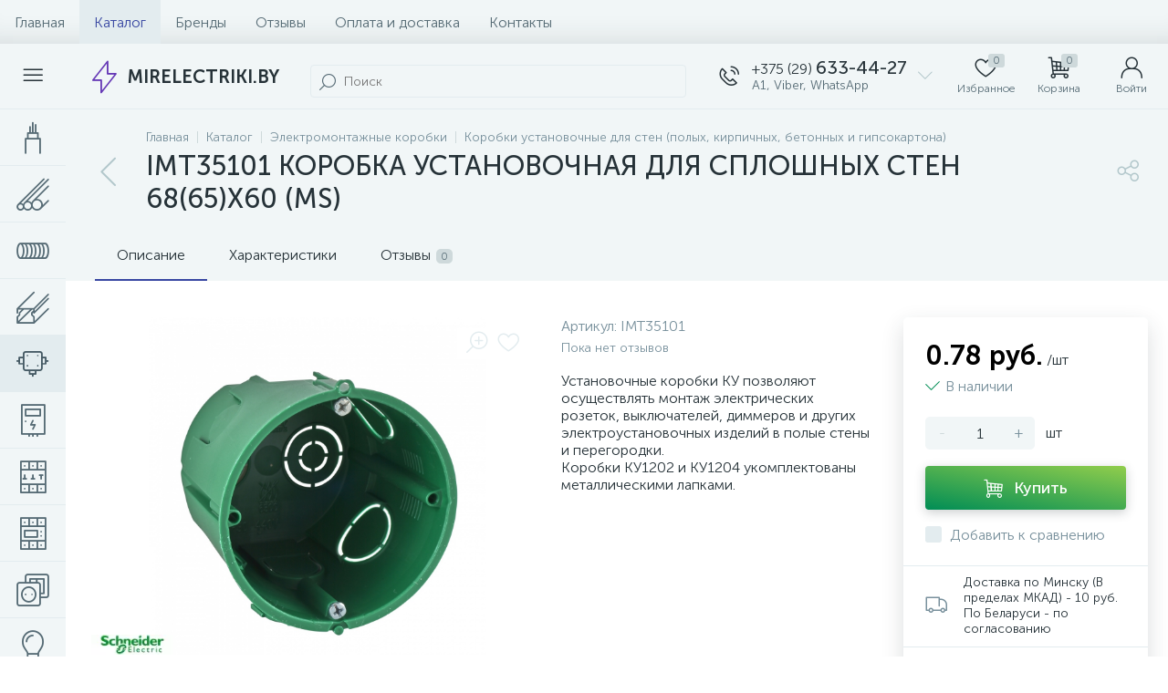

--- FILE ---
content_type: text/html; charset=UTF-8
request_url: https://mirelectriki.by/catalog/korobki_ustanovochnye_dlya_kirpichnykh_betonnykh_i_gipsokartona_polykh_sten/korobka-ustanovochnaya-dlya-sploshnykh-sten-68-65-x60/
body_size: 89382
content:
<!DOCTYPE html>
<html lang="ru">
	<head>
 <!-- Yandex.Metrika counter -->
<script type="text/javascript" >
 (function(m,e,t,r,i,k,a){m[i]=m[i]||function(){(m[i].a=m[i].a||[]).push(arguments)};
 m[i].l=1*new Date();k=e.createElement(t),a=e.getElementsByTagName(t)[0],k.async=1,k.src=r,a.parentNode.insertBefore(k,a)})
 (window, document, "script", "https://mc.yandex.ru/metrika/tag.js", "ym");

 ym(36576775, "init", {
 clickmap:true,
 trackLinks:true,
 accurateTrackBounce:true,
 webvisor:true,
 ecommerce:"dataLayer"
 });
</script>
<noscript><div><img data-lazyload-src="https://mc.yandex.ru/watch/36576775" style="position:absolute; left:-9999px;" alt="" /></div></noscript>
<!-- /Yandex.Metrika counter -->
<!-- Google tag (gtag.js) -->
<script async src="https://www.googletagmanager.com/gtag/js?id=G-RZ6RCN0K46"></script>
<script>
 window.dataLayer = window.dataLayer || [];
 function gtag(){dataLayer.push(arguments);}
 gtag('js', new Date());

 gtag('config', 'G-RZ6RCN0K46');
</script> <meta http-equiv="X-UA-Compatible" content="IE=edge" />
 <meta name="viewport" content="width=device-width, initial-scale=1, maximum-scale=1, user-scalable=no" />
 <link rel="preload" href="/local/templates/enext/fonts/MuseoSansCyrl-300.woff2" as="font" type="font/woff2" crossorigin />
 <link rel="preload" href="/local/templates/enext/fonts/MuseoSansCyrl-500.woff2" as="font" type="font/woff2" crossorigin />
 <link rel="preload" href="/local/templates/enext/fonts/MuseoSansCyrl-700.woff2" as="font" type="font/woff2" crossorigin />
 <title>IMT35101 КОРОБКА УСТАНОВОЧНАЯ ДЛЯ СПЛОШНЫХ СТЕН 68(65)X60 (MS) в Минске - купить в магазине &quot;МИР ЭЛЕКТРИКИ&quot;</title>
 <meta http-equiv="Content-Type" content="text/html; charset=UTF-8" />
<meta name="robots" content="index, follow" />
<meta name="description" content="IMT35101 КОРОБКА УСТАНОВОЧНАЯ ДЛЯ СПЛОШНЫХ СТЕН 68(65)X60 (MS). Купить электромонтажные коробки в Минске по самой низкой цене. Огромный выбор и доставка!" />
<link href="/bitrix/js/altop.enext/intlTelInput/css/intlTelInput.min.css?163880202518584" type="text/css" rel="stylesheet" />
<link href="/bitrix/js/ui/design-tokens/dist/ui.design-tokens.css?171743537226358" type="text/css" rel="stylesheet" />
<link href="/bitrix/js/ui/fonts/opensans/ui.font.opensans.css?16740050892555" type="text/css" rel="stylesheet" />
<link href="/bitrix/js/main/popup/dist/main.popup.bundle.css?173774657829852" type="text/css" rel="stylesheet" />
<link href="/local/templates/enext/components/bitrix/catalog/.default/style.css?171774249017578" type="text/css" rel="stylesheet" />
<link href="/local/templates/enext/components/bitrix/catalog.element/.default/style.css?1717742490101416" type="text/css" rel="stylesheet" />
<link href="/local/templates/enext/js/owlCarousel/owl.carousel.min.css?17177424902895" type="text/css" rel="stylesheet" />
<link href="/local/templates/enext/components/bitrix/sale.products.gift/.default/style.css?17177424902615" type="text/css" rel="stylesheet" />
<link href="/local/templates/enext/components/bitrix/catalog.product.subscribe/.default/style.min.css?17177424901674" type="text/css" rel="stylesheet" />
<link href="/local/components/altop/quick.order.enext/templates/.default/style.css?1717742472442" type="text/css" rel="stylesheet" />
<link href="/local/templates/enext/components/bitrix/news.list/reviews/style.css?171774249046289" type="text/css" rel="stylesheet" />
<link href="/bitrix/components/altop/add.review.enext/templates/slide_panel/style.min.css?17081747221936" type="text/css" rel="stylesheet" />
<link href="/local/templates/enext/js/jquery.filer/jquery.filer.min.css?17177424904080" type="text/css" rel="stylesheet" />
<link href="/local/templates/enext/js/fancybox/jquery.fancybox.css?17177424905097" type="text/css" rel="stylesheet" />
<link href="/local/templates/enext/components/bitrix/sale.prediction.product.detail/.default/style.css?17177424901876" type="text/css" rel="stylesheet" />
<link href="/local/templates/enext/components/bitrix/catalog.section/.default/style.css?17177424905680" type="text/css" rel="stylesheet" />
<link href="/local/templates/enext/components/bitrix/catalog.product.subscribe/.default/style.css?17177424901879" type="text/css" rel="stylesheet" />
<link href="/local/templates/enext/components/bitrix/catalog.item/.default/style.css?171774249056911" type="text/css" rel="stylesheet" />
<link href="/local/templates/enext/css/animation.min.css?17177424903650" type="text/css" data-template-style="true" rel="stylesheet" />
<link href="/local/templates/enext/css/csshake-default.min.css?17177424903410" type="text/css" data-template-style="true" rel="stylesheet" />
<link href="/local/templates/enext/js/scrollbar/jquery.scrollbar.min.css?17177424902962" type="text/css" data-template-style="true" rel="stylesheet" />
<link href="/local/templates/enext/css/bootstrap.min.css?1717742490121339" type="text/css" data-template-style="true" rel="stylesheet" />
<link href="/local/templates/enext/css/uinext2020min.min.css?17177424903133" type="text/css" data-template-style="true" rel="stylesheet" />
<link href="/local/templates/enext/css/famin.min.css?1717742490912" type="text/css" data-template-style="true" rel="stylesheet" />
<link href="/local/templates/enext/css/efn/03-garden-tools-efn.min.css?17177424901815" type="text/css" data-template-style="true" rel="stylesheet" />
<link href="/local/templates/enext/css/efn/05-electricity-efn.min.css?17177424902957" type="text/css" data-template-style="true" rel="stylesheet" />
<link href="/local/templates/enext/css/efn/09-heating-cooling-efn.min.css?17177424902874" type="text/css" data-template-style="true" rel="stylesheet" />
<link href="/local/templates/enext/css/efn/25-ventilation-efn.min.css?17177424901806" type="text/css" data-template-style="true" rel="stylesheet" />
<link href="/local/templates/enext/components/bitrix/menu/horizontal_multilevel/style.css?17177424902634" type="text/css" data-template-style="true" rel="stylesheet" />
<link href="/local/templates/enext/components/arturgolubev/search.title/custom/style.css?172061195818154" type="text/css" data-template-style="true" rel="stylesheet" />
<link href="/local/templates/enext/components/bitrix/sale.location.selector.search/slide_panel/style.min.css?17177424903329" type="text/css" data-template-style="true" rel="stylesheet" />
<link href="/local/templates/enext/components/bitrix/menu/user_menu/style.css?17177424902580" type="text/css" data-template-style="true" rel="stylesheet" />
<link href="/local/templates/enext/components/bitrix/menu/catalog_menu_interface_2_0_1/style.css?171774249030660" type="text/css" data-template-style="true" rel="stylesheet" />
<link href="/local/templates/enext/components/bitrix/catalog.compare.list/.default/style.css?17177424902772" type="text/css" data-template-style="true" rel="stylesheet" />
<link href="/local/templates/enext/styles.css?171774249012105" type="text/css" data-template-style="true" rel="stylesheet" />
<link href="/local/templates/enext/template_styles.css?171774249046267" type="text/css" data-template-style="true" rel="stylesheet" />
<link href="/local/templates/enext/colors.min.css?171774249058425" type="text/css" data-template-style="true" rel="stylesheet" />
<link href="/local/templates/enext/schemes/DARK_BLUE/colors.min.css?171776796542893" type="text/css" data-template-style="true" rel="stylesheet" />
<link href="/local/templates/enext/custom.css?1717936443292" type="text/css" data-template-style="true" rel="stylesheet" />
<script>if(!window.BX)window.BX={};if(!window.BX.message)window.BX.message=function(mess){if(typeof mess==='object'){for(let i in mess) {BX.message[i]=mess[i];} return true;}};</script>
<script>(window.BX||top.BX).message({"pull_server_enabled":"Y","pull_config_timestamp":1668243763,"shared_worker_allowed":"Y","pull_guest_mode":"N","pull_guest_user_id":0,"pull_worker_mtime":1745503734});(window.BX||top.BX).message({"PULL_OLD_REVISION":"Для продолжения корректной работы с сайтом необходимо перезагрузить страницу."});</script>
<script>(window.BX||top.BX).message({"JS_CORE_LOADING":"Загрузка...","JS_CORE_NO_DATA":"- Нет данных -","JS_CORE_WINDOW_CLOSE":"Закрыть","JS_CORE_WINDOW_EXPAND":"Развернуть","JS_CORE_WINDOW_NARROW":"Свернуть в окно","JS_CORE_WINDOW_SAVE":"Сохранить","JS_CORE_WINDOW_CANCEL":"Отменить","JS_CORE_WINDOW_CONTINUE":"Продолжить","JS_CORE_H":"ч","JS_CORE_M":"м","JS_CORE_S":"с","JSADM_AI_HIDE_EXTRA":"Скрыть лишние","JSADM_AI_ALL_NOTIF":"Показать все","JSADM_AUTH_REQ":"Требуется авторизация!","JS_CORE_WINDOW_AUTH":"Войти","JS_CORE_IMAGE_FULL":"Полный размер"});</script>

<script src="/bitrix/js/main/core/core.js?1742376991498479"></script>

<script>BX.Runtime.registerExtension({"name":"main.core","namespace":"BX","loaded":true});</script>
<script>BX.setJSList(["\/bitrix\/js\/main\/core\/core_ajax.js","\/bitrix\/js\/main\/core\/core_promise.js","\/bitrix\/js\/main\/polyfill\/promise\/js\/promise.js","\/bitrix\/js\/main\/loadext\/loadext.js","\/bitrix\/js\/main\/loadext\/extension.js","\/bitrix\/js\/main\/polyfill\/promise\/js\/promise.js","\/bitrix\/js\/main\/polyfill\/find\/js\/find.js","\/bitrix\/js\/main\/polyfill\/includes\/js\/includes.js","\/bitrix\/js\/main\/polyfill\/matches\/js\/matches.js","\/bitrix\/js\/ui\/polyfill\/closest\/js\/closest.js","\/bitrix\/js\/main\/polyfill\/fill\/main.polyfill.fill.js","\/bitrix\/js\/main\/polyfill\/find\/js\/find.js","\/bitrix\/js\/main\/polyfill\/matches\/js\/matches.js","\/bitrix\/js\/main\/polyfill\/core\/dist\/polyfill.bundle.js","\/bitrix\/js\/main\/core\/core.js","\/bitrix\/js\/main\/polyfill\/intersectionobserver\/js\/intersectionobserver.js","\/bitrix\/js\/main\/lazyload\/dist\/lazyload.bundle.js","\/bitrix\/js\/main\/polyfill\/core\/dist\/polyfill.bundle.js","\/bitrix\/js\/main\/parambag\/dist\/parambag.bundle.js"]);
</script>
<script>BX.Runtime.registerExtension({"name":"fx","namespace":"window","loaded":true});</script>
<script>BX.Runtime.registerExtension({"name":"jquery2","namespace":"window","loaded":true});</script>
<script>(window.BX||top.BX).message({"ENEXT_ITI_COUNTRY_AF":"Афганистан","ENEXT_ITI_COUNTRY_AL":"Албания","ENEXT_ITI_COUNTRY_DZ":"Алжир","ENEXT_ITI_COUNTRY_AS":"Американское Самоа","ENEXT_ITI_COUNTRY_AD":"Андорра","ENEXT_ITI_COUNTRY_AO":"Ангола","ENEXT_ITI_COUNTRY_AI":"Ангилья","ENEXT_ITI_COUNTRY_AG":"Антигуа и Барбуда","ENEXT_ITI_COUNTRY_AR":"Аргентина","ENEXT_ITI_COUNTRY_AM":"Армения","ENEXT_ITI_COUNTRY_AW":"Аруба","ENEXT_ITI_COUNTRY_AU":"Австралия","ENEXT_ITI_COUNTRY_AT":"Австрия","ENEXT_ITI_COUNTRY_AZ":"Азербайджан","ENEXT_ITI_COUNTRY_BS":"Багамские о-ва","ENEXT_ITI_COUNTRY_BH":"Бахрейн","ENEXT_ITI_COUNTRY_BD":"Бангладеш","ENEXT_ITI_COUNTRY_BB":"Барбадос","ENEXT_ITI_COUNTRY_BY":"Беларусь","ENEXT_ITI_COUNTRY_BE":"Бельгия","ENEXT_ITI_COUNTRY_BZ":"Белиз","ENEXT_ITI_COUNTRY_BJ":"Бенин","ENEXT_ITI_COUNTRY_BM":"Бермудские острова","ENEXT_ITI_COUNTRY_BT":"Бутан","ENEXT_ITI_COUNTRY_BO":"Боливия","ENEXT_ITI_COUNTRY_BA":"Босния и Герцеговина","ENEXT_ITI_COUNTRY_BW":"Ботсвана","ENEXT_ITI_COUNTRY_BR":"Бразилия","ENEXT_ITI_COUNTRY_IO":"Британская тер. в ИО","ENEXT_ITI_COUNTRY_VG":"Виргинские острова","ENEXT_ITI_COUNTRY_BN":"Бруней","ENEXT_ITI_COUNTRY_BG":"Болгария","ENEXT_ITI_COUNTRY_BF":"Буркина-Фасо","ENEXT_ITI_COUNTRY_BI":"Бурунди","ENEXT_ITI_COUNTRY_KH":"Камбоджа","ENEXT_ITI_COUNTRY_CM":"Камерун","ENEXT_ITI_COUNTRY_CA":"Канада","ENEXT_ITI_COUNTRY_CV":"Кабо-Верде","ENEXT_ITI_COUNTRY_BQ":"Карибские Нидерланды","ENEXT_ITI_COUNTRY_KY":"Каймановы острова","ENEXT_ITI_COUNTRY_CF":"ЦАР","ENEXT_ITI_COUNTRY_TD":"Чад","ENEXT_ITI_COUNTRY_CL":"Чили","ENEXT_ITI_COUNTRY_CN":"Китай","ENEXT_ITI_COUNTRY_CX":"Остров Рождества","ENEXT_ITI_COUNTRY_CC":"Кокосовые острова","ENEXT_ITI_COUNTRY_CO":"Колумбия","ENEXT_ITI_COUNTRY_KM":"Коморские острова","ENEXT_ITI_COUNTRY_CD":"Конго (ДРК)","ENEXT_ITI_COUNTRY_CG":"Конго (Республика)","ENEXT_ITI_COUNTRY_CK":"Острова Кука","ENEXT_ITI_COUNTRY_CR":"Коста Рика","ENEXT_ITI_COUNTRY_CI":"Кот-д\u0027Ивуар","ENEXT_ITI_COUNTRY_HR":"Хорватия","ENEXT_ITI_COUNTRY_CU":"Куба","ENEXT_ITI_COUNTRY_CW":"Курасао","ENEXT_ITI_COUNTRY_CY":"Кипр","ENEXT_ITI_COUNTRY_CZ":"Чехия","ENEXT_ITI_COUNTRY_DK":"Дания","ENEXT_ITI_COUNTRY_DJ":"Джибути","ENEXT_ITI_COUNTRY_DM":"Доминика","ENEXT_ITI_COUNTRY_DO":"Доминикана","ENEXT_ITI_COUNTRY_EC":"Эквадор","ENEXT_ITI_COUNTRY_EG":"Египет","ENEXT_ITI_COUNTRY_SV":"Сальвадор","ENEXT_ITI_COUNTRY_GQ":"Экваториальная Гвинея","ENEXT_ITI_COUNTRY_ER":"Эритрея","ENEXT_ITI_COUNTRY_EE":"Эстония","ENEXT_ITI_COUNTRY_ET":"Эфиопия","ENEXT_ITI_COUNTRY_FK":"Фолклендские острова","ENEXT_ITI_COUNTRY_FO":"Фарерские острова","ENEXT_ITI_COUNTRY_FJ":"Фиджи","ENEXT_ITI_COUNTRY_FI":"Финляндия","ENEXT_ITI_COUNTRY_FR":"Франция","ENEXT_ITI_COUNTRY_GF":"Французская Гвиана","ENEXT_ITI_COUNTRY_PF":"Французская Полинезия","ENEXT_ITI_COUNTRY_GA":"Габон","ENEXT_ITI_COUNTRY_GM":"Гамбия","ENEXT_ITI_COUNTRY_GE":"Грузия","ENEXT_ITI_COUNTRY_DE":"Германия","ENEXT_ITI_COUNTRY_GH":"Гана","ENEXT_ITI_COUNTRY_GI":"Гибралтар","ENEXT_ITI_COUNTRY_GR":"Греция","ENEXT_ITI_COUNTRY_GL":"Гренландия","ENEXT_ITI_COUNTRY_GD":"Гренада","ENEXT_ITI_COUNTRY_GP":"Гваделупа","ENEXT_ITI_COUNTRY_GU":"Гуам","ENEXT_ITI_COUNTRY_GT":"Гватемала","ENEXT_ITI_COUNTRY_GG":"Гернси","ENEXT_ITI_COUNTRY_GN":"Гвинея","ENEXT_ITI_COUNTRY_GW":"Гвинея-Бисау","ENEXT_ITI_COUNTRY_GY":"Гайана","ENEXT_ITI_COUNTRY_HT":"Гаити","ENEXT_ITI_COUNTRY_HN":"Гондурас","ENEXT_ITI_COUNTRY_HK":"Гонконг","ENEXT_ITI_COUNTRY_HU":"Венгрия","ENEXT_ITI_COUNTRY_IS":"Исландия","ENEXT_ITI_COUNTRY_IN":"Индия","ENEXT_ITI_COUNTRY_ID":"Индонезия","ENEXT_ITI_COUNTRY_IR":"Иран","ENEXT_ITI_COUNTRY_IQ":"Ирак","ENEXT_ITI_COUNTRY_IE":"Ирландия","ENEXT_ITI_COUNTRY_IM":"Остров Мэн","ENEXT_ITI_COUNTRY_IL":"Израиль","ENEXT_ITI_COUNTRY_IT":"Италия","ENEXT_ITI_COUNTRY_JM":"Ямайка","ENEXT_ITI_COUNTRY_JP":"Япония","ENEXT_ITI_COUNTRY_JE":"Джерси","ENEXT_ITI_COUNTRY_JO":"Иордания","ENEXT_ITI_COUNTRY_KZ":"Казахстан","ENEXT_ITI_COUNTRY_KE":"Кения","ENEXT_ITI_COUNTRY_KI":"Кирибати","ENEXT_ITI_COUNTRY_XK":"Косово","ENEXT_ITI_COUNTRY_KW":"Кувейт","ENEXT_ITI_COUNTRY_KG":"Киргизия","ENEXT_ITI_COUNTRY_LA":"Лаос","ENEXT_ITI_COUNTRY_LV":"Латвия","ENEXT_ITI_COUNTRY_LB":"Ливан","ENEXT_ITI_COUNTRY_LS":"Лесото","ENEXT_ITI_COUNTRY_LR":"Либерия","ENEXT_ITI_COUNTRY_LY":"Ливия","ENEXT_ITI_COUNTRY_LI":"Лихтенштейн","ENEXT_ITI_COUNTRY_LT":"Литва","ENEXT_ITI_COUNTRY_LU":"Люксембург","ENEXT_ITI_COUNTRY_MO":"Макао","ENEXT_ITI_COUNTRY_MK":"Македония","ENEXT_ITI_COUNTRY_MG":"Мадагаскар","ENEXT_ITI_COUNTRY_MW":"Малави","ENEXT_ITI_COUNTRY_MY":"Малайзия","ENEXT_ITI_COUNTRY_MV":"Мальдивы","ENEXT_ITI_COUNTRY_ML":"Мали","ENEXT_ITI_COUNTRY_MT":"Мальта","ENEXT_ITI_COUNTRY_MH":"Маршалловы острова","ENEXT_ITI_COUNTRY_MQ":"Мартиника","ENEXT_ITI_COUNTRY_MR":"Мавритания","ENEXT_ITI_COUNTRY_MU":"Маврикий","ENEXT_ITI_COUNTRY_YT":"Майотта","ENEXT_ITI_COUNTRY_MX":"Мексика","ENEXT_ITI_COUNTRY_FM":"Микронезия","ENEXT_ITI_COUNTRY_MD":"Молдова","ENEXT_ITI_COUNTRY_MC":"Монако","ENEXT_ITI_COUNTRY_MN":"Монголия","ENEXT_ITI_COUNTRY_ME":"Черногория","ENEXT_ITI_COUNTRY_MS":"Монсеррат","ENEXT_ITI_COUNTRY_MA":"Марокко","ENEXT_ITI_COUNTRY_MZ":"Мозамбик","ENEXT_ITI_COUNTRY_MM":"Мьянма","ENEXT_ITI_COUNTRY_NA":"Намибия","ENEXT_ITI_COUNTRY_NR":"Науру","ENEXT_ITI_COUNTRY_NP":"Непал","ENEXT_ITI_COUNTRY_NL":"Нидерланды","ENEXT_ITI_COUNTRY_NC":"Новая Каледония","ENEXT_ITI_COUNTRY_NZ":"Новая Зеландия","ENEXT_ITI_COUNTRY_NI":"Никарагуа","ENEXT_ITI_COUNTRY_NE":"Нигер","ENEXT_ITI_COUNTRY_NG":"Нигерия","ENEXT_ITI_COUNTRY_NU":"Ниуэ","ENEXT_ITI_COUNTRY_NF":"Остров Норфолк","ENEXT_ITI_COUNTRY_KP":"Северная Корея","ENEXT_ITI_COUNTRY_MP":"СМО","ENEXT_ITI_COUNTRY_NO":"Норвегия","ENEXT_ITI_COUNTRY_OM":"Оман","ENEXT_ITI_COUNTRY_PK":"Пакистан","ENEXT_ITI_COUNTRY_PW":"Палау","ENEXT_ITI_COUNTRY_PS":"Палестина","ENEXT_ITI_COUNTRY_PA":"Панама","ENEXT_ITI_COUNTRY_PG":"Папуа - Новая Гвинея","ENEXT_ITI_COUNTRY_PY":"Парагвай","ENEXT_ITI_COUNTRY_PE":"Перу","ENEXT_ITI_COUNTRY_PH":"Филиппины","ENEXT_ITI_COUNTRY_PL":"Польша","ENEXT_ITI_COUNTRY_PT":"Португалия","ENEXT_ITI_COUNTRY_PR":"Пуэрто-Рико","ENEXT_ITI_COUNTRY_QA":"Катар","ENEXT_ITI_COUNTRY_RE":"Реюньон","ENEXT_ITI_COUNTRY_RO":"Румыния","ENEXT_ITI_COUNTRY_RU":"Россия","ENEXT_ITI_COUNTRY_RW":"Руанда","ENEXT_ITI_COUNTRY_BL":"Сен-Бартелеми","ENEXT_ITI_COUNTRY_SH":"Остров Святой Елены","ENEXT_ITI_COUNTRY_KN":"Сент-Китс и Невис","ENEXT_ITI_COUNTRY_LC":"Сент-Люсия","ENEXT_ITI_COUNTRY_MF":"Сен-Мартен","ENEXT_ITI_COUNTRY_PM":"Сен-Пьер и Микелон","ENEXT_ITI_COUNTRY_VC":"Сент-Винсент и Гренадины","ENEXT_ITI_COUNTRY_WS":"Самоа","ENEXT_ITI_COUNTRY_SM":"Сан-Марино","ENEXT_ITI_COUNTRY_ST":"Сан-Томе и Принсипи","ENEXT_ITI_COUNTRY_SA":"Саудовская Аравия","ENEXT_ITI_COUNTRY_SN":"Сенегал","ENEXT_ITI_COUNTRY_RS":"Сербия","ENEXT_ITI_COUNTRY_SC":"Сейшельские острова","ENEXT_ITI_COUNTRY_SL":"Сьерра-Леоне","ENEXT_ITI_COUNTRY_SG":"Сингапур","ENEXT_ITI_COUNTRY_SX":"Синт-Мартен","ENEXT_ITI_COUNTRY_SK":"Словакия","ENEXT_ITI_COUNTRY_SI":"Словения","ENEXT_ITI_COUNTRY_SB":"Соломоновы острова","ENEXT_ITI_COUNTRY_SO":"Сомали","ENEXT_ITI_COUNTRY_ZA":"Южная Африка","ENEXT_ITI_COUNTRY_KR":"Южная Корея","ENEXT_ITI_COUNTRY_SS":"Южный Судан","ENEXT_ITI_COUNTRY_ES":"Испания","ENEXT_ITI_COUNTRY_LK":"Шри-Ланка","ENEXT_ITI_COUNTRY_SD":"Судан","ENEXT_ITI_COUNTRY_SR":"Суринам","ENEXT_ITI_COUNTRY_SJ":"Шпицберген и Ян Майен","ENEXT_ITI_COUNTRY_SZ":"Свазиленд","ENEXT_ITI_COUNTRY_SE":"Швеция","ENEXT_ITI_COUNTRY_CH":"Швейцария","ENEXT_ITI_COUNTRY_SY":"Сирия","ENEXT_ITI_COUNTRY_TW":"Тайвань","ENEXT_ITI_COUNTRY_TJ":"Таджикистан","ENEXT_ITI_COUNTRY_TZ":"Танзания","ENEXT_ITI_COUNTRY_TH":"Таиланд","ENEXT_ITI_COUNTRY_TL":"Восточный Тимор","ENEXT_ITI_COUNTRY_TG":"Того","ENEXT_ITI_COUNTRY_TK":"Токелау","ENEXT_ITI_COUNTRY_TO":"Тонга","ENEXT_ITI_COUNTRY_TT":"Тринидад и Тобаго","ENEXT_ITI_COUNTRY_TN":"Тунис","ENEXT_ITI_COUNTRY_TR":"Турция","ENEXT_ITI_COUNTRY_TM":"Туркменистан","ENEXT_ITI_COUNTRY_TC":"Острова Теркс и Кайкос","ENEXT_ITI_COUNTRY_TV":"Тувалу","ENEXT_ITI_COUNTRY_VI":"Виргинские острова США","ENEXT_ITI_COUNTRY_UG":"Уганда","ENEXT_ITI_COUNTRY_UA":"Украина","ENEXT_ITI_COUNTRY_AE":"ОАЭ","ENEXT_ITI_COUNTRY_GB":"Великобритания","ENEXT_ITI_COUNTRY_US":"США","ENEXT_ITI_COUNTRY_UY":"Уругвай","ENEXT_ITI_COUNTRY_UZ":"Узбекистан","ENEXT_ITI_COUNTRY_VU":"Вануату","ENEXT_ITI_COUNTRY_VA":"Ватикан","ENEXT_ITI_COUNTRY_VE":"Венесуэла","ENEXT_ITI_COUNTRY_VN":"Вьетнам","ENEXT_ITI_COUNTRY_WF":"Уоллис и Футуна","ENEXT_ITI_COUNTRY_EH":"Западная Сахара","ENEXT_ITI_COUNTRY_YE":"Йемен","ENEXT_ITI_COUNTRY_ZM":"Замбия","ENEXT_ITI_COUNTRY_ZW":"Зимбабве","ENEXT_ITI_COUNTRY_AX":"Аландские острова"});</script>
<script>BX.Runtime.registerExtension({"name":"enextIntlTelInput","namespace":"window","loaded":true});</script>
<script>BX.Runtime.registerExtension({"name":"ui.design-tokens","namespace":"window","loaded":true});</script>
<script>BX.Runtime.registerExtension({"name":"ui.fonts.opensans","namespace":"window","loaded":true});</script>
<script>BX.Runtime.registerExtension({"name":"main.popup","namespace":"BX.Main","loaded":true});</script>
<script>BX.Runtime.registerExtension({"name":"popup","namespace":"window","loaded":true});</script>
<script type="extension/settings" data-extension="currency.currency-core">{"region":"by"}</script>
<script>BX.Runtime.registerExtension({"name":"currency.currency-core","namespace":"BX.Currency","loaded":true});</script>
<script>BX.Runtime.registerExtension({"name":"currency","namespace":"window","loaded":true});</script>
<script>(window.BX||top.BX).message({"LANGUAGE_ID":"ru","FORMAT_DATE":"DD.MM.YYYY","FORMAT_DATETIME":"DD.MM.YYYY HH:MI:SS","COOKIE_PREFIX":"BITRIX_SM","SERVER_TZ_OFFSET":"10800","UTF_MODE":"Y","SITE_ID":"s1","SITE_DIR":"\/","USER_ID":"","SERVER_TIME":1768980835,"USER_TZ_OFFSET":0,"USER_TZ_AUTO":"Y","bitrix_sessid":"720b732ddb9a829e6d9c93d06a1076f8"});</script>


<script src="/bitrix/js/pull/protobuf/protobuf.js?1599150476274055"></script>
<script src="/bitrix/js/pull/protobuf/model.js?159915047670928"></script>
<script src="/bitrix/js/main/core/core_promise.js?15774710445220"></script>
<script src="/bitrix/js/rest/client/rest.client.js?160866789117414"></script>
<script src="/bitrix/js/pull/client/pull.client.js?174836681283861"></script>
<script src="/bitrix/js/main/core/core_fx.js?157747104416888"></script>
<script src="/bitrix/js/main/jquery/jquery-2.2.4.min.js?165962625085578"></script>
<script src="/bitrix/js/altop.enext/intlTelInput/intlTelInput.min.js?157747173536995"></script>
<script src="/bitrix/js/main/popup/dist/main.popup.bundle.js?1737746578117175"></script>
<script src="/bitrix/js/currency/currency-core/dist/currency-core.bundle.js?17192326328800"></script>
<script src="/bitrix/js/currency/core_currency.js?17192326321181"></script>
<script>
 (function () {
 "use strict";

 var counter = function ()
 {
 var cookie = (function (name) {
 var parts = ("; " + document.cookie).split("; " + name + "=");
 if (parts.length == 2) {
 try {return JSON.parse(decodeURIComponent(parts.pop().split(";").shift()));}
 catch (e) {}
 }
 })("BITRIX_CONVERSION_CONTEXT_s1");

 if (cookie && cookie.EXPIRE >= BX.message("SERVER_TIME"))
 return;

 var request = new XMLHttpRequest();
 request.open("POST", "/bitrix/tools/conversion/ajax_counter.php", true);
 request.setRequestHeader("Content-type", "application/x-www-form-urlencoded");
 request.send(
 "SITE_ID="+encodeURIComponent("s1")+
 "&sessid="+encodeURIComponent(BX.bitrix_sessid())+
 "&HTTP_REFERER="+encodeURIComponent(document.referrer)
 );
 };

 if (window.frameRequestStart === true)
 BX.addCustomEvent("onFrameDataReceived", counter);
 else
 BX.ready(counter);
 })();
 </script>
<link rel='preload' href='/local/templates/enext/fonts/uinext2020min.woff' as='font' type='font/woff' crossorigin />
<link rel='preload' href='/local/templates/enext/fonts/famin.woff' as='font' type='font/woff' crossorigin />
<link rel='preload' href='/local/templates/enext/fonts/efn/03-garden-tools-efn.woff' as='font' type='font/woff' crossorigin />
<link rel='preload' href='/local/templates/enext/fonts/efn/05-electricity-efn.woff' as='font' type='font/woff' crossorigin />
<link rel='preload' href='/local/templates/enext/fonts/efn/09-heating-cooling-efn.woff' as='font' type='font/woff' crossorigin />
<link rel='preload' href='/local/templates/enext/fonts/efn/25-ventilation-efn.woff' as='font' type='font/woff' crossorigin />
<link rel='icon' type='image/png' href='/upload/enext/076/076942c99722249dd5b9632259eb61b0.png' />
<link rel='apple-touch-icon' href='/upload/enext/076/076942c99722249dd5b9632259eb61b0.png' />
<link rel='apple-touch-icon' sizes='180x180' href='/upload/enext/076/076942c99722249dd5b9632259eb61b0.png' />
<meta name='theme-color' content='#3847a2' />
<meta name='msapplication-navbutton-color' content='#3847a2' />
<meta name='apple-mobile-web-app-status-bar-style' content='#3847a2' />
<meta property='og:type' content='product' />
<meta property='og:title' content='IMT35101 КОРОБКА УСТАНОВОЧНАЯ ДЛЯ СПЛОШНЫХ СТЕН 68(65)X60 (MS)' />
<meta property='og:description' content='IMT35101 КОРОБКА УСТАНОВОЧНАЯ ДЛЯ СПЛОШНЫХ СТЕН 68(65)X60 (MS). Купить электромонтажные коробки в Минске по самой низкой цене. Огромный выбор и доставка!' />
<meta property='og:url' content='https://mirelectriki.by/catalog/korobki_ustanovochnye_dlya_kirpichnykh_betonnykh_i_gipsokartona_polykh_sten/korobka-ustanovochnaya-dlya-sploshnykh-sten-68-65-x60/' />
<meta property='og:image' content='https://mirelectriki.by/upload/iblock/559/5599c52510d90322b0c2658b092dfecb.JPG' />
<meta property='og:image:width' content='1080' />
<meta property='og:image:height' content='1080' />
<link rel='image_src' href='https://mirelectriki.by/upload/iblock/559/5599c52510d90322b0c2658b092dfecb.JPG' />



<script src="/local/templates/enext/js/bootstrap.min.js?171774249037045"></script>
<script src="/local/templates/enext/js/formValidation.min.js?1717742490129735"></script>
<script src="/local/templates/enext/js/inputmask.min.js?1717742490115795"></script>
<script src="/local/templates/enext/js/jquery.hoverIntent.min.js?17177424901753"></script>
<script src="/local/templates/enext/js/moremenu.min.js?17177424901406"></script>
<script src="/local/templates/enext/js/scrollbar/jquery.scrollbar.min.js?171774249012227"></script>
<script src="/local/templates/enext/js/main.min.js?171774249018010"></script>
<script src="/local/templates/enext/js/custom.js?171774249039"></script>
<script src="/local/templates/enext/components/bitrix/menu/horizontal_multilevel/script.js?17177424903028"></script>
<script src="/local/templates/enext/components/bitrix/news.list/header_contacts/script.js?171774249028684"></script>
<script src="/bitrix/components/arturgolubev/search.title/script.js?17423775339674"></script>
<script src="/local/templates/enext/components/arturgolubev/search.title/custom/script.js?171948749211708"></script>
<script src="/local/components/altop/geo.location.enext/templates/.default/script.js?17177424724715"></script>
<script src="/local/components/altop/sale.basket.basket.line/templates/.default/script.js?17177424727595"></script>
<script src="/local/components/altop/user.enext/templates/.default/script.js?17177424725882"></script>
<script src="/local/templates/enext/components/bitrix/menu/catalog_menu_interface_2_0_1/script.js?171774249012159"></script>
<script src="/local/templates/enext/components/bitrix/catalog.compare.list/.default/script.js?17177424901125"></script>
<script src="/local/templates/enext/components/bitrix/catalog.products.viewed/.default/script.js?17177424901318"></script>
<script src="/local/components/altop/forms.enext/templates/feedback/script.js?17177424728828"></script>
<script src="/local/templates/enext/components/bitrix/catalog/.default/script.js?171774249011691"></script>
<script src="/local/templates/enext/components/bitrix/catalog.element/.default/script.js?1717742490267313"></script>
<script src="/local/templates/enext/js/owlCarousel/owl.carousel.min.js?171774249042791"></script>
<script src="/local/templates/enext/components/bitrix/sale.products.gift/.default/script.js?17177424905819"></script>
<script src="/local/components/altop/quick.order.enext/templates/.default/script.js?171774247215068"></script>
<script src="/local/templates/enext/components/bitrix/news.list/reviews/script.js?171774249019851"></script>
<script src="/local/templates/enext/js/jquery.filer/jquery.filer.min.js?171774249022415"></script>
<script src="/local/templates/enext/js/fancybox/jquery.fancybox.pack.js?171774249023134"></script>
<script src="/local/templates/enext/components/bitrix/sale.prediction.product.detail/.default/script.js?1717742490604"></script>
<script src="/local/templates/enext/components/bitrix/catalog.section/.default/script.js?17177424909370"></script>
<script src="/local/templates/enext/components/bitrix/catalog.item/.default/script.js?1717742490114681"></script>
<script>var _ba = _ba || []; _ba.push(["aid", "5019ab986b8dead99f3db29654e7d04c"]); _ba.push(["host", "mirelectriki.by"]); (function() {var ba = document.createElement("script"); ba.type = "text/javascript"; ba.async = true;ba.src = (document.location.protocol == "https:" ? "https://" : "http://") + "bitrix.info/ba.js";var s = document.getElementsByTagName("script")[0];s.parentNode.insertBefore(ba, s);})();</script>


	</head>
	<body class="slide-menu-interface-2-0-1-inner" data-img-webp="true">
 <div class="page-wrapper">
 <div class="hidden-xs hidden-sm hidden-print top-menu-wrapper">
 <div class="top-menu">
 
<ul class="horizontal-multilevel-menu" id="horizontal-multilevel-menu-obbx_3951543183_LkGdQn"> 
	<li><a href="/">Главная</a></li>
 <li class='active'>
 <a href="/catalog/">Каталог</a>
 </li>
 <li>
 <a href="/brands/">Бренды</a>
 </li>
 <li>
 <a href="/reviews/">Отзывы</a>
 </li>
 <li>
 <a href="/payment-delivery/">Оплата и доставка</a>
 </li>
 <li>
 <a href="/contacts/">Контакты</a>
 </li>
 </ul>

<script type="text/javascript"> 
	var obbx_3951543183_LkGdQn = new JCHorizontalMultilevelMenu({
 container: 'horizontal-multilevel-menu-obbx_3951543183_LkGdQn'
	});
</script> </div>
 </div>
 <div class="hidden-print top-panel-wrapper"> 
 <div class="top-panel">
 <div class="top-panel__cols">
 <div class="top-panel__col top-panel__thead"> 
 <div class="top-panel__cols"> 
 <div class="top-panel__col top-panel__menu-icon-container" data-entity="menu-icon">
 <i class="icon-menu"></i>
 </div>
 
 <div class="top-panel__col top-panel__logo">
 <a href="/"><i class="efn05-lightning"></i><span>MIRELECTRIKI.BY</span></a> </div>
 
<script type="text/javascript">
	BX.message({ 
 HEADER_CONTACTS_TITLE: 'Контакты',
 HEADER_CONTACTS_ITEM_TODAY: 'Сегодня',
 HEADER_CONTACTS_ITEM_24_HOURS: 'Круглосуточно',
 HEADER_CONTACTS_ITEM_OFF: 'Выходной',
 HEADER_CONTACTS_ITEM_BREAK: 'Перерыв',
 HEADER_CONTACTS_SEE_REVIEWS: 'Смотреть отзывы',
 HEADER_CONTACTS_ADD_REVIEW: 'Оставить первый отзыв',
 HEADER_CONTACTS_CALLBACK: 'Заказать звонок',
 HEADER_CONTACTS_TEMPLATE_PATH: '/local/templates/enext/components/bitrix/news.list/header_contacts'
	});
</script>


	<div class="top-panel__col top-panel__contacts">
 <a class="top-panel__contacts-block" id="bx_3218110189_77" href="javascript:void(0)">
 <span class="top-panel__contacts-icon"><i class="icon-phone-call"></i></span>
 <span class="top-panel__contacts-caption hidden-xs hidden-sm">
 <span class="top-panel__contacts-title"><span>+375 (29) </span>633-44-27</span>
 <span class="top-panel__contacts-descr">A1, Viber, WhatsApp</span>
 </span>
 <span class="top-panel__contacts-icon hidden-xs hidden-sm"><i class="icon-arrow-down"></i></span>
 </a>
 <script type="text/javascript">
 var obbx_3218110189_77 = new JCNewsListHeaderContacts({'ITEM':{'NAME':'MIRELECTRIKI.BY','PREVIEW_PICTURE':'/upload/iblock/4f0/4f0c1fba523c5fcca472fafb13974bbf.png','ADDRESS':'Минск, ул. Маяковского 184, Червенский рынок, Ряд В-5, место № 16 (Уточняйте наличие товара в розничном Магазине)','MAP':'53.85576512951,27.567231223461','TIMEZONE':'+3','WORKING_HOURS':{'MON':{'WORK_START':'','WORK_END':'','BREAK_START':'','BREAK_END':'','NAME':'ПН'},'TUE':{'WORK_START':'09:00','WORK_END':'16:00','BREAK_START':'','BREAK_END':'','NAME':'ВТ'},'WED':{'WORK_START':'09:00','WORK_END':'16:00','BREAK_START':'','BREAK_END':'','NAME':'СР'},'THU':{'WORK_START':'09:00','WORK_END':'16:00','BREAK_START':'','BREAK_END':'','NAME':'ЧТ'},'FRI':{'WORK_START':'09:00','WORK_END':'16:00','BREAK_START':'','BREAK_END':'','NAME':'ПТ'},'SAT':{'WORK_START':'09:00','WORK_END':'15:00','BREAK_START':'','BREAK_END':'','NAME':'СБ'},'SUN':{'WORK_START':'09:00','WORK_END':'15:00','BREAK_START':'','BREAK_END':'','NAME':'ВС'}},'PHONE':{'VALUE':['+375 (29) 633-44-27','+375 (29) 707-60-67'],'DESCRIPTION':['A1, Viber, WhatsApp','МТС']},'WHATSAPP':'','VIBER':'','TELEGRAM':'','INSTAGRAM':'','EMAIL':{'VALUE':['shop@mirelectriki.by'],'DESCRIPTION':['']},'SKYPE':''},'VISUAL':{'ID':'bx_3218110189_77'},'PARAMETERS':'[base64].c96646bbddd5dabff66865c32111871b23c7ebed86eea283d5308722945286be','BTN_CALLBACK':false,'BTN_ADD_REVIEW':true,'REVIEWS_PAGE_LINK':'/reviews/','RATING_VALUE':'5.0','REVIEWS_COUNT':'9','REVIEWS_DECLENSION':'отзывов'});
 </script>
	</div>
 </div>
 </div>
 <div class="top-panel__col top-panel__tfoot">
 <div class="top-panel__cols"> 
 <div class="hidden-md hidden-lg top-panel__col top-panel__catalog-icon" data-entity="catalog-icon">
 <i class="icon-box-list"></i>
 <span class="top-panel__catalog-icon-title">Каталог</span>
 </div>
 
 <div class="top-panel__col top-panel__search-container">
 <a class="top-panel__search-btn hidden-md hidden-lg" href="javascript:void(0)" data-entity="showSearch">
 <span class="top-panel__search-btn-block">
 <i class="icon-search"></i>
 <span class="top-panel__search-btn-title">Поиск</span>
 </span>
 </a>
 <div class="top-panel__search hidden-xs hidden-sm">
 
<div id="smart-title-search" class="bx-searchtitle theme-blue">
 <form action="/catalog/">
 <input type="text" name="q" id="smart-title-search-input" class="" maxlength="50" autocomplete="off" placeholder="Поиск" value="" />
 <span class="title-search-icon " id="smart-title-search_preloader_item">
 <button type="submit" name="s"><i class="icon-search"></i></button>
 </span>

 </form>
	
	<!--'start_frame_cache_GLdrzS'--> <!--'end_frame_cache_GLdrzS'--></div>



<script>
	BX.ready(function(){
 new JCTitleSearchAG({
 // 'AJAX_PAGE' : '/your-path/fast_search.php',
 'WAIT_IMAGE': '<div><span></span></div>',
 'AJAX_PAGE' : '/catalog/korobki_ustanovochnye_dlya_kirpichnykh_betonnykh_i_gipsokartona_polykh_sten/korobka-ustanovochnaya-dlya-sploshnykh-sten-68-65-x60/',
 'CONTAINER_ID': 'smart-title-search',
 'INPUT_ID': 'smart-title-search-input',
 'PRELODER_ID': 'smart-title-search_preloader_item',
 'MIN_QUERY_LEN': 2
 });
 
 });
</script> </div>
 </div> 
 <div class="hidden top-panel__col top-panel__geo-location">
 
<div class="top-panel__geo-location-block" id="geo-location-obbx_2802721151_AsrmUV">
	<i class="icon-map-marker"></i>
	<!--'start_frame_cache_geo-location-obbx_2802721151_AsrmUV'-->	<span data-entity="city">Минск</span>
	<!--'end_frame_cache_geo-location-obbx_2802721151_AsrmUV'--></div>


<script type="text/javascript">
	BX.message({
 GEO_LOCATION_SLIDE_PANEL_TITLE: 'Регион доставки'
	});
	BX.Sale.GeoLocationComponent.init({
 siteId: 's1',
 componentPath: '/local/components/altop/geo.location.enext', 
 parameters: '[base64].afd193969959223584ebdd1c6249ab8d03ef8e126875cab98a5c6ca00381b0a7',
 container: 'geo-location-obbx_2802721151_AsrmUV'
	});
</script> </div>
 
<script type="text/javascript">
	BX.message({ 
 HEADER_CONTACTS_TITLE: 'Контакты',
 HEADER_CONTACTS_ITEM_TODAY: 'Сегодня',
 HEADER_CONTACTS_ITEM_24_HOURS: 'Круглосуточно',
 HEADER_CONTACTS_ITEM_OFF: 'Выходной',
 HEADER_CONTACTS_ITEM_BREAK: 'Перерыв',
 HEADER_CONTACTS_SEE_REVIEWS: 'Смотреть отзывы',
 HEADER_CONTACTS_ADD_REVIEW: 'Оставить первый отзыв',
 HEADER_CONTACTS_CALLBACK: 'Заказать звонок',
 HEADER_CONTACTS_TEMPLATE_PATH: '/local/templates/enext/components/bitrix/news.list/header_contacts'
	});
</script>


	<div class="top-panel__col top-panel__contacts">
 <a class="top-panel__contacts-block" id="bx_651765591_77" href="javascript:void(0)">
 <span class="top-panel__contacts-icon"><i class="icon-phone-call"></i></span>
 <span class="top-panel__contacts-caption hidden-xs hidden-sm">
 <span class="top-panel__contacts-title"><span>+375 (29) </span>633-44-27</span>
 <span class="top-panel__contacts-descr">A1, Viber, WhatsApp</span>
 </span>
 <span class="top-panel__contacts-icon hidden-xs hidden-sm"><i class="icon-arrow-down"></i></span>
 </a>
 <script type="text/javascript">
 var obbx_651765591_77 = new JCNewsListHeaderContacts({'ITEM':{'NAME':'MIRELECTRIKI.BY','PREVIEW_PICTURE':'/upload/iblock/4f0/4f0c1fba523c5fcca472fafb13974bbf.png','ADDRESS':'Минск, ул. Маяковского 184, Червенский рынок, Ряд В-5, место № 16 (Уточняйте наличие товара в розничном Магазине)','MAP':'53.85576512951,27.567231223461','TIMEZONE':'+3','WORKING_HOURS':{'MON':{'WORK_START':'','WORK_END':'','BREAK_START':'','BREAK_END':'','NAME':'ПН'},'TUE':{'WORK_START':'09:00','WORK_END':'16:00','BREAK_START':'','BREAK_END':'','NAME':'ВТ'},'WED':{'WORK_START':'09:00','WORK_END':'16:00','BREAK_START':'','BREAK_END':'','NAME':'СР'},'THU':{'WORK_START':'09:00','WORK_END':'16:00','BREAK_START':'','BREAK_END':'','NAME':'ЧТ'},'FRI':{'WORK_START':'09:00','WORK_END':'16:00','BREAK_START':'','BREAK_END':'','NAME':'ПТ'},'SAT':{'WORK_START':'09:00','WORK_END':'15:00','BREAK_START':'','BREAK_END':'','NAME':'СБ'},'SUN':{'WORK_START':'09:00','WORK_END':'15:00','BREAK_START':'','BREAK_END':'','NAME':'ВС'}},'PHONE':{'VALUE':['+375 (29) 633-44-27','+375 (29) 707-60-67'],'DESCRIPTION':['A1, Viber, WhatsApp','МТС']},'WHATSAPP':'','VIBER':'','TELEGRAM':'','INSTAGRAM':'','EMAIL':{'VALUE':['shop@mirelectriki.by'],'DESCRIPTION':['']},'SKYPE':''},'VISUAL':{'ID':'bx_651765591_77'},'PARAMETERS':'[base64].c96646bbddd5dabff66865c32111871b23c7ebed86eea283d5308722945286be','BTN_CALLBACK':false,'BTN_ADD_REVIEW':true,'REVIEWS_PAGE_LINK':'/reviews/','RATING_VALUE':'5.0','REVIEWS_COUNT':'9','REVIEWS_DECLENSION':'отзывов'});
 </script>
	</div>
 
<div class="top-panel__col top-panel__mini-cart">
	<script type="text/javascript">
 var bx_basketh3CV5Q = new BitrixSmallCart;
	</script>
	<div id="bx_basketh3CV5Q" class="mini-cart"> 
 <!--'start_frame_cache_bx_basketh3CV5Q'-->	<a class="mini-cart__delay empty" href="/personal/cart/?delay=Y" title="Избранное" data-entity="delay">
 <i class="icon-heart"></i> 
 <span class="mini-cart__count">0</span>
 <span class="mini-cart__title">Избранное</span>
	</a>
	<a class="mini-cart__cart empty" href="javascript:void(0)" title="Корзина" data-entity="cart">
 <i class="icon-cart"></i> 
 <span class="mini-cart__count">0</span>
 <span class="mini-cart__title">Корзина</span>
	</a>
<!--'end_frame_cache_bx_basketh3CV5Q'-->	</div>
	<script type="text/javascript">
 bx_basketh3CV5Q.siteId = "s1";
 bx_basketh3CV5Q.cartId = "bx_basketh3CV5Q";
 bx_basketh3CV5Q.ajaxPath = "/local/components/altop/sale.basket.basket.line/ajax.php";
 bx_basketh3CV5Q.templateName = ".default";
 bx_basketh3CV5Q.arParams = {'PATH_TO_BASKET':'/personal/cart/','CACHE_TYPE':'A','SHOW_DELAY':'Y','SHOW_BASKET':'Y','SHOW_CONTACTS':'Y','BASKET_VIEW':'RIGHT','AJAX':'N','~PATH_TO_BASKET':'/personal/cart/','~CACHE_TYPE':'A','~SHOW_DELAY':'Y','~SHOW_BASKET':'Y','~SHOW_CONTACTS':'Y','~BASKET_VIEW':'RIGHT','~AJAX':'N','cartId':'bx_basketh3CV5Q'};
 bx_basketh3CV5Q.activate();
	</script>
</div> <div class="top-panel__col top-panel__user">
 <!--'start_frame_cache_top-panel__user-link'-->
<a class="top-panel__user-link" href="javascript:void(0)" title="Войти" id="user-obfodefn">
	<span class="top-panel__user-block">
 <i class="icon-user"></i>
 <span class="top-panel__user-title">Войти</span>
	</span>	
</a>

<script type="text/javascript">
	BX.message({
 USER_SLIDE_PANEL_TITLE: 'Авторизация'
	});
	var obfodefn = new JCUserComponent({
 container: 'user-obfodefn',
 isAuth: ''
	});
</script>

<!--'end_frame_cache_top-panel__user-link'--> </div>
 </div>
 </div>
 </div>
 </div>
 </div>
 <div class="catalog-menu catalog-menu-two_levels_large_cards catalog-menu-mobile-two_levels" id="catalog-menu-obbx_92906147_g8taYv" data-entity="dropdown-menu">
 <div class="hidden-md hidden-lg catalog-menu-title"><div class="catalog-menu-title-icon"><i class="icon-back"></i></div><div class="catalog-menu-title-text">Каталог</div></div>
 <ul> 
 <li data-entity="dropdown">
 <a href="/catalog/kabel_provod/">
 <span class="catalog-menu-icon"><i class="efn05-cable"></i></span>
 <span class="catalog-menu-text">Кабель, провод</span>
 <span class="catalog-menu-arrow"><i class="icon-arrow-right"></i></span>
 </a>
 <div class="catalog-menu-dropdown-menu" data-entity="dropdown-menu">
 <ul> 
 <li>
 <a href="/catalog/vvg/">
 <span class="catalog-menu-pic">
 <img data-lazyload-src="/upload/iblock/5a2/5a2f45739eba7c233922cfff8222ee4b.webp?1581585316" width="263" height="197" alt="ВВГ" title="ВВГ" />
 </span>
 <span class="catalog-menu-text">ВВГ</span>
 </a>
 </li>
 <li>
 <a href="/catalog/vvgng/">
 <span class="catalog-menu-pic">
 <img data-lazyload-src="/upload/iblock/e6a/e6a4058206188f5094784bb1a28e4450.webp?1581585316" width="263" height="197" alt="ВВГнг" title="ВВГнг" />
 </span>
 <span class="catalog-menu-text">ВВГнг</span>
 </a>
 </li>
 <li>
 <a href="/catalog/vvgngls/">
 <span class="catalog-menu-pic">
 <img data-lazyload-src="/upload/iblock/101/101c1491d9d11eded89a16ee0826a933.webp?1581585316" width="263" height="197" alt="ВВГнгLS" title="ВВГнгLS" />
 </span>
 <span class="catalog-menu-text">ВВГнгLS</span>
 </a>
 </li>
 <li>
 <a href="/catalog/vvgngls-tsvetnoy/">
 <span class="catalog-menu-pic">
 <img data-lazyload-src="/upload/iblock/dff/inate3j30cmia3hwt8a92r311lkji3sc.webp?1709195186" width="100" height="134" alt="ВВГнгLS цветной" title="ВВГнгLS цветной" />
 </span>
 <span class="catalog-menu-text">ВВГнгLS цветной</span>
 </a>
 </li>
 <li>
 <a href="/catalog/avvg/">
 <span class="catalog-menu-pic">
 <img data-lazyload-src="/upload/iblock/aea/aead989e4adf30deef4b91fd5e9df805.webp?1581585316" width="334" height="151" alt="АВВГ" title="АВВГ" />
 </span>
 <span class="catalog-menu-text">АВВГ</span>
 </a>
 </li>
 <li>
 <a href="/catalog/pvs/">
 <span class="catalog-menu-pic">
 <img data-lazyload-src="/upload/iblock/baf/bafe3d7bab3727dad8a7be4063d0e11a.webp?1581585316" width="286" height="176" alt="ПВС, ПВС-Т" title="ПВС, ПВС-Т" />
 </span>
 <span class="catalog-menu-text">ПВС, ПВС-Т</span>
 </a>
 </li>
 <li>
 <a href="/catalog/rk_rg_tv_kabel/">
 <span class="catalog-menu-pic">
 <img data-lazyload-src="/upload/iblock/7bc/7bced6829e613d0ceb823a509f1ca741.webp?1581585316" width="280" height="164" alt="РК / RG (ТВ кабель)" title="РК / RG (ТВ кабель)" />
 </span>
 <span class="catalog-menu-text">РК / RG (ТВ кабель)</span>
 </a>
 </li>
 <li>
 <a href="/catalog/avbshv/">
 <span class="catalog-menu-pic">
 <img data-lazyload-src="/upload/iblock/f28/f286c2bffcac9c8b3b546a7d67a54be8.webp?1581585316" width="250" height="190" alt="АВБбШв" title="АВБбШв" />
 </span>
 <span class="catalog-menu-text">АВБбШв</span>
 </a>
 </li>
 <li>
 <a href="/catalog/utp_f_utp/">
 <span class="catalog-menu-pic">
 <img data-lazyload-src="/upload/iblock/1cc/1cc2e1f5258507511a80778c3066d6e3.webp?1581585316" width="600" height="575" alt="UTP F / UTP" title="UTP F / UTP" />
 </span>
 <span class="catalog-menu-text">UTP F / UTP</span>
 </a>
 </li>
 <li>
 <a href="/catalog/sip/">
 <span class="catalog-menu-pic">
 <img data-lazyload-src="/upload/iblock/ad0/ad0dab6861be89d6b7d786e769d391f9.webp?1581585316" width="275" height="183" alt="СИП и комплектующие" title="СИП и комплектующие" />
 </span>
 <span class="catalog-menu-text">СИП и комплектующие</span>
 </a>
 </li>
 <li>
 <a href="/catalog/shvvp/">
 <span class="catalog-menu-pic">
 <img data-lazyload-src="/upload/iblock/e3f/e3fa49e78bb677a587ed6d59b08eb4d3.webp?1581585316" width="225" height="225" alt="ШВВП" title="ШВВП" />
 </span>
 <span class="catalog-menu-text">ШВВП</span>
 </a>
 </li>
 <li>
 <a href="/catalog/nym/">
 <span class="catalog-menu-pic">
 <img data-lazyload-src="/upload/iblock/a2c/a2c596497fa57cd869093d09aa1e9686.webp?1581585316" width="284" height="177" alt="NYM" title="NYM" />
 </span>
 <span class="catalog-menu-text">NYM</span>
 </a>
 </li>
 <li>
 <a href="/catalog/apbpp/">
 <span class="catalog-menu-pic">
 <img data-lazyload-src="/upload/iblock/feb/feb60ee48561f4985ee2348b2244208f.webp?1581585316" width="225" height="225" alt="АПБПП,АПУНП" title="АПБПП,АПУНП" />
 </span>
 <span class="catalog-menu-text">АПБПП,АПУНП</span>
 </a>
 </li>
 <li>
 <a href="/catalog/kabel-akusticheskiy-/">
 <span class="catalog-menu-pic">
 <img data-lazyload-src="/upload/iblock/792/9c2ddov94kqspz29blyp6qbswmrla9jk.webp" width="134" height="134" alt="Кабель акустический " title="Кабель акустический " />
 </span>
 <span class="catalog-menu-text">Кабель акустический </span>
 </a>
 </li>
 <li>
 <a href="/catalog/kg/">
 <span class="catalog-menu-pic">
 <img data-lazyload-src="/upload/iblock/1c5/1c58ba3de6ea6bc8cbe6fa29176d98dc.webp?1581585316" width="286" height="176" alt="КГ" title="КГ" />
 </span>
 <span class="catalog-menu-text">КГ</span>
 </a>
 </li>
 <li>
 <a href="/catalog/kspv/">
 <span class="catalog-menu-pic">
 <img data-lazyload-src="/upload/iblock/8b7/8b77f26edaeda48b6acf75136023d7ed.webp?1581585316" width="200" height="200" alt="КСПВ" title="КСПВ" />
 </span>
 <span class="catalog-menu-text">КСПВ</span>
 </a>
 </li>
 <li>
 <a href="/catalog/apv/">
 <span class="catalog-menu-pic">
 <img data-lazyload-src="/upload/iblock/86d/86d59c8b0cf36072eb925d4d88eca057.webp?1581585316" width="192" height="192" alt="ПВ-1, ПуВ" title="ПВ-1, ПуВ" />
 </span>
 <span class="catalog-menu-text">ПВ-1, ПуВ</span>
 </a>
 </li>
 <li>
 <a href="/catalog/pv_3/">
 <span class="catalog-menu-pic">
 <img data-lazyload-src="/upload/iblock/645/6454ea2dbdd64d2b7827a67909ac97ed.webp?1581585316" width="192" height="192" alt="ПВ-3, ПуГВ" title="ПВ-3, ПуГВ" />
 </span>
 <span class="catalog-menu-text">ПВ-3, ПуГВ</span>
 </a>
 </li>
 <li>
 <a href="/catalog/rkgm/">
 <span class="catalog-menu-pic">
 <img data-lazyload-src="/upload/iblock/3ee/3ee0c428ee7d66085a365abea205075e.webp?1581585316" width="240" height="180" alt="РКГМ" title="РКГМ" />
 </span>
 <span class="catalog-menu-text">РКГМ</span>
 </a>
 </li>
 <li>
 <a href="/catalog/patch-kordy-opticheskie/">
 <span class="catalog-menu-pic">
 <img data-lazyload-src="/upload/iblock/47b/g623wc4tcvoqhzoxf0w5gla0srp3bmfl.webp?1630138398" width="134" height="100" alt="Патч-корды оптические" title="Патч-корды оптические" />
 </span>
 <span class="catalog-menu-text">Патч-корды оптические</span>
 </a>
 </li>
 </ul></div></li> <li data-entity="dropdown">
 <a href="/catalog/truba_gofra_i_aksessuary/">
 <span class="catalog-menu-icon"><i class="efn05-pipes"></i></span>
 <span class="catalog-menu-text">Труба, гофра и аксессуары</span>
 <span class="catalog-menu-arrow"><i class="icon-arrow-right"></i></span>
 </a>
 <div class="catalog-menu-dropdown-menu" data-entity="dropdown-menu">
 <ul> 
 <li>
 <a href="/catalog/truby_gofrirovannye_iz_pvkh_elektrotekhnicheskie/">
 <span class="catalog-menu-pic">
 <img data-lazyload-src="/upload/iblock/4a4/4a40dec78bce3f1ae67f7c6e495a58bf.webp?1581585316" width="291" height="170" alt="Трубы гофрированные из ПВХ электротехнические" title="Трубы гофрированные из ПВХ электротехнические" />
 </span>
 <span class="catalog-menu-text">Трубы гофрированные из ПВХ электротехнические</span>
 </a>
 </li>
 <li>
 <a href="/catalog/truby_gofrirovannye_iz_pnd_elektrotekhnicheskie/">
 <span class="catalog-menu-pic">
 <img data-lazyload-src="/upload/iblock/f43/f439439d8550b8be5668b5f856f91b87.webp?1581585316" width="275" height="183" alt="Трубы гофрированные из ПНД электротехнические" title="Трубы гофрированные из ПНД электротехнические" />
 </span>
 <span class="catalog-menu-text">Трубы гофрированные из ПНД электротехнические</span>
 </a>
 </li>
 <li>
 <a href="/catalog/truba_pnd_v_bukhtakh/">
 <span class="catalog-menu-pic">
 <img data-lazyload-src="/upload/iblock/376/37624d13c67cea776dfc733fca1600e3.webp?1581585316" width="400" height="300" alt="Труба ПНД в бухтах" title="Труба ПНД в бухтах" />
 </span>
 <span class="catalog-menu-text">Труба ПНД в бухтах</span>
 </a>
 </li>
 <li>
 <a href="/catalog/truby_gladkie_iz_pvkh_v_otrezkakh_lyegkogo_tipa/">
 <span class="catalog-menu-pic">
 <img data-lazyload-src="/upload/iblock/70a/70a80f4b53a0f072af5cab7ae636a59c.webp?1581585316" width="225" height="225" alt="Трубы гладкие из ПВХ в отрезках лёгкого типа" title="Трубы гладкие из ПВХ в отрезках лёгкого типа" />
 </span>
 <span class="catalog-menu-text">Трубы гладкие из ПВХ в отрезках лёгкого типа</span>
 </a>
 </li>
 <li>
 <a href="/catalog/aksessuary_dlya_gofrirovannykh_i_gladkikh_trub/">
 <span class="catalog-menu-pic">
 <img data-lazyload-src="/upload/iblock/2dc/2dc60cbbc0667189677a49b4ab774c1b.webp?1581585316" width="250" height="202" alt="Аксессуары для гофрированных и гладких труб" title="Аксессуары для гофрированных и гладких труб" />
 </span>
 <span class="catalog-menu-text">Аксессуары для гофрированных и гладких труб</span>
 </a>
 </li>
 <li>
 <a href="/catalog/gofro-trubka-ppmod-standart-dlya-avtomobiley/">
 <span class="catalog-menu-pic">
 <img data-lazyload-src="/upload/iblock/9cc/htbmntf17kkfmyiob2r9rci6pmlo3j6b.webp?1661960576" width="134" height="97" alt="Гофро-трубка PPmod стандарт для автомобилей" title="Гофро-трубка PPmod стандарт для автомобилей" />
 </span>
 <span class="catalog-menu-text">Гофро-трубка PPmod стандарт для автомобилей</span>
 </a>
 </li>
 <li>
 <a href="/catalog/klipsa-krepezh-s-zamkom/">
 <span class="catalog-menu-pic">
 <img data-lazyload-src="/upload/iblock/4cd/iq2r9jyrllsebtz3e5242n5ljp0clegi.webp?1737767073" width="123" height="134" alt="Клипса-крепеж с замком" title="Клипса-крепеж с замком" />
 </span>
 <span class="catalog-menu-text">Клипса-крепеж с замком</span>
 </a>
 </li>
 <li data-entity="dropdown">
 <a href="/catalog/kabelnye-vvody/">
 <span class="catalog-menu-pic">
 <img data-lazyload-src="/upload/iblock/9f4/ilqfr2rx0hqxtqxtovjo4f6wlqokrwck.webp?1737767627" width="134" height="134" alt="Кабельные вводы (сальники)" title="Кабельные вводы (сальники)" />
 </span>
 <span class="catalog-menu-text">Кабельные вводы (сальники)</span>
 <span class="catalog-menu-arrow"><i class="icon-arrow-right"></i></span>
 </a>
 <div class="catalog-menu-dropdown-menu" data-entity="dropdown-menu">
 <ul> 
 <li>
 <a href="/catalog/kabelnyy-vvod-plastikovyy-m/">
 <span class="catalog-menu-pic">
 <img data-lazyload-src="/upload/iblock/594/dm3fxeq11m95sv1pmn1xiorsjsv8n5vm.webp?1737767493" width="134" height="134" alt="Кабельный ввод пластиковый М" title="Кабельный ввод пластиковый М" />
 </span>
 <span class="catalog-menu-text">Кабельный ввод пластиковый М</span>
 </a>
 </li>
 <li>
 <a href="/catalog/kabelnyy-vvod-plastikovyy-s-rezboy-pg/">
 <span class="catalog-menu-pic">
 <img data-lazyload-src="/upload/iblock/6cd/4jzlivbfai63z39mai5n8zu9am55m8o7.webp?1737793372" width="134" height="134" alt="Кабельный ввод пластиковый с резьбой PG" title="Кабельный ввод пластиковый с резьбой PG" />
 </span>
 <span class="catalog-menu-text">Кабельный ввод пластиковый с резьбой PG</span>
 </a>
 </li>
 </ul></div></li></ul></div></li> <li data-entity="dropdown">
 <a href="/catalog/metallorukav_i_krepleniya/">
 <span class="catalog-menu-icon"><i class="efn05-corrugated-pipe"></i></span>
 <span class="catalog-menu-text">Металлорукав и крепления</span>
 <span class="catalog-menu-arrow"><i class="icon-arrow-right"></i></span>
 </a>
 <div class="catalog-menu-dropdown-menu" data-entity="dropdown-menu">
 <ul> 
 <li>
 <a href="/catalog/metallorukav_tipa_rz_ts/">
 <span class="catalog-menu-pic">
 <img data-lazyload-src="/upload/iblock/75b/75b21c1315ccff752eecf89a38033cd4.webp?1581585316" width="275" height="183" alt="Металлорукав типа РЗ-Ц" title="Металлорукав типа РЗ-Ц" />
 </span>
 <span class="catalog-menu-text">Металлорукав типа РЗ-Ц</span>
 </a>
 </li>
 <li>
 <a href="/catalog/metallorukav_tipa_rz_ts_pvkh_v_pvkh_izolyatsii/">
 <span class="catalog-menu-pic">
 <img data-lazyload-src="/upload/iblock/97f/97f5a4b2ae0db398de134f5df237e673.webp?1581585316" width="364" height="213" alt="Металлорукав типа РЗ-Ц-ПВХ ( в ПВХ-изоляции)" title="Металлорукав типа РЗ-Ц-ПВХ ( в ПВХ-изоляции)" />
 </span>
 <span class="catalog-menu-text">Металлорукав типа РЗ-Ц-ПВХ ( в ПВХ-изоляции)</span>
 </a>
 </li>
 <li>
 <a href="/catalog/okontsevatel-zashchitnyy-dlya-metallorukava-ozm/">
 <span class="catalog-menu-pic">
 <img data-lazyload-src="/upload/iblock/1e0/epzv5we9f02q3se7jxt9j3bmmk6nnnjj.webp?1684302305" width="134" height="134" alt="Оконцеватель защитный для металлорукава ОЗМ" title="Оконцеватель защитный для металлорукава ОЗМ" />
 </span>
 <span class="catalog-menu-text">Оконцеватель защитный для металлорукава ОЗМ</span>
 </a>
 </li>
 <li>
 <a href="/catalog/skoby_metallicheskie_dlya_krepleniya_metallorukava/">
 <span class="catalog-menu-pic">
 <img data-lazyload-src="/upload/iblock/30c/30ccb3c0286e1c3d1d4902487d8bfca7.webp?1581585316" width="184" height="161" alt="Скобы металлические для крепления металлорукава" title="Скобы металлические для крепления металлорукава" />
 </span>
 <span class="catalog-menu-text">Скобы металлические для крепления металлорукава</span>
 </a>
 </li>
 </ul></div></li> <li data-entity="dropdown">
 <a href="/catalog/kabel_kanal_i_aksessuary/">
 <span class="catalog-menu-icon"><i class="efn05-cable-channel"></i></span>
 <span class="catalog-menu-text">Кабель-канал и аксессуары</span>
 <span class="catalog-menu-arrow"><i class="icon-arrow-right"></i></span>
 </a>
 <div class="catalog-menu-dropdown-menu" data-entity="dropdown-menu">
 <ul> 
 <li>
 <a href="/catalog/kabel_kanal/">
 <span class="catalog-menu-pic">
 <img data-lazyload-src="/upload/iblock/a8d/a8d20d48041b6608a0ab3396926e6a0e.webp?1581585316" width="333" height="151" alt="Кабель-канал белый" title="Кабель-канал белый" />
 </span>
 <span class="catalog-menu-text">Кабель-канал белый</span>
 </a>
 </li>
 <li>
 <a href="/catalog/kabel_kanal_pod_strukturu_dereva/">
 <span class="catalog-menu-pic">
 <img data-lazyload-src="/upload/iblock/461/4612d28f88e217b0a2ab530b2e048377.webp?1581585316" width="315" height="160" alt="Кабель-канал под структуру дерева" title="Кабель-канал под структуру дерева" />
 </span>
 <span class="catalog-menu-text">Кабель-канал под структуру дерева</span>
 </a>
 </li>
 <li>
 <a href="/catalog/aksessuary_dlya_kabel_kanala/">
 <span class="catalog-menu-pic">
 <img data-lazyload-src="/upload/iblock/e0a/e0a6cd6bd618d6d2118f7aa4ffa9576a.webp?1581585316" width="295" height="171" alt="Аксессуары для кабель-канала" title="Аксессуары для кабель-канала" />
 </span>
 <span class="catalog-menu-text">Аксессуары для кабель-канала</span>
 </a>
 </li>
 </ul></div></li> <li data-entity="dropdown">
 <a href="/catalog/elektromontazhnye_korobki/">
 <span class="catalog-menu-icon"><i class="efn05-junction-box"></i></span>
 <span class="catalog-menu-text">Электромонтажные коробки</span>
 <span class="catalog-menu-arrow"><i class="icon-arrow-right"></i></span>
 </a>
 <div class="catalog-menu-dropdown-menu" data-entity="dropdown-menu">
 <ul> 
 <li>
 <a href="/catalog/korobki_dlya_otkrytoy_provodki/">
 <span class="catalog-menu-pic">
 <img data-lazyload-src="/upload/iblock/0f0/0f05dffadb224aa617101d10afb56f3a.webp?1581585316" width="254" height="198" alt="Коробки для открытой проводки" title="Коробки для открытой проводки" />
 </span>
 <span class="catalog-menu-text">Коробки для открытой проводки</span>
 </a>
 </li>
 <li>
 <a href="/catalog/korobki_raspayachnye_dlya_skrytoy_provodki/">
 <span class="catalog-menu-pic">
 <img data-lazyload-src="/upload/iblock/3f7/3f7d5d79185622e121ef600219c37ac5.webp?1581585316" width="226" height="188" alt="Коробки распаячные для скрытой проводки" title="Коробки распаячные для скрытой проводки" />
 </span>
 <span class="catalog-menu-text">Коробки распаячные для скрытой проводки</span>
 </a>
 </li>
 <li class='active'>
 <a href="/catalog/korobki_ustanovochnye_dlya_kirpichnykh_betonnykh_i_gipsokartona_polykh_sten/">
 <span class="catalog-menu-pic">
 <img data-lazyload-src="/upload/iblock/f19/f19a47e03bee2a961db2a4a5604f8ed7.webp?1581585316" width="319" height="158" alt="Коробки установочные для стен" title="Коробки установочные для стен" />
 </span>
 <span class="catalog-menu-text">Коробки установочные для стен</span>
 </a>
 </li>
 <li>
 <a href="/catalog/korobki-s-klemami/">
 <span class="catalog-menu-pic">
 <img data-lazyload-src="/upload/iblock/898/8tnm1li64o9urdzf5rhk82u1ygfxyh61.webp?1642876466" width="134" height="65" alt="Коробки с клемами" title="Коробки с клемами" />
 </span>
 <span class="catalog-menu-text">Коробки с клемами</span>
 </a>
 </li>
 <li>
 <a href="/catalog/podrozetniki-obo-bettermann/">
 <span class="catalog-menu-pic">
 <img data-lazyload-src="/upload/iblock/d32/51sf6awsfx2j797ygkadt9oza1sej2bl.webp?1666513217" width="134" height="81" alt="Подрозетники OBO-bettermann" title="Подрозетники OBO-bettermann" />
 </span>
 <span class="catalog-menu-text">Подрозетники OBO-bettermann</span>
 </a>
 </li>
 <li>
 <a href="/catalog/multibox-korobki-elektromontazhnye/">
 <span class="catalog-menu-pic">
 <img data-lazyload-src="/upload/iblock/24a/84ubhbpga3krkg1pyrzb2w1l5i095ajq.webp?1728582568" width="134" height="134" alt="MultiBox коробки электромонтажные" title="MultiBox коробки электромонтажные" />
 </span>
 <span class="catalog-menu-text">MultiBox коробки электромонтажные</span>
 </a>
 </li>
 </ul></div></li> <li data-entity="dropdown">
 <a href="/catalog/korpusa_metallicheskie_boksy/">
 <span class="catalog-menu-icon"><i class="efn05-electric-box"></i></span>
 <span class="catalog-menu-text">Корпуса, Щитки, Боксы и аксессуары</span>
 <span class="catalog-menu-arrow"><i class="icon-arrow-right"></i></span>
 </a>
 <div class="catalog-menu-dropdown-menu" data-entity="dropdown-menu">
 <ul> 
 <li data-entity="dropdown">
 <a href="/catalog/shchitki-tehnoplast/">
 <span class="catalog-menu-pic">
 <img data-lazyload-src="/upload/iblock/031/ieyfdq42p3lt43jtrgkg971coamugwv3.webp?1698318439" width="134" height="71" alt="Щитки TEHNOPLAST" title="Щитки TEHNOPLAST" />
 </span>
 <span class="catalog-menu-text">Щитки TEHNOPLAST</span>
 <span class="catalog-menu-arrow"><i class="icon-arrow-right"></i></span>
 </a>
 <div class="catalog-menu-dropdown-menu" data-entity="dropdown-menu">
 <ul> 
 <li>
 <a href="/catalog/shchitki-serii-alfa-navesnye/">
 <span class="catalog-menu-pic">
 <img data-lazyload-src="/upload/iblock/1a8/ya99ogufr79p2c5irbo5j7grldnspwk9.webp" width="110" height="134" alt="Щитки серии ALFA навесные" title="Щитки серии ALFA навесные" />
 </span>
 <span class="catalog-menu-text">Щитки серии ALFA навесные</span>
 </a>
 </li>
 <li>
 <a href="/catalog/shchitki-serii-combo-kombinirovannye/">
 <span class="catalog-menu-pic">
 <img data-lazyload-src="/upload/iblock/f9d/jfhojbfl2v3p35j0njkdrz0r0kvbrkq9.webp?1697488947" width="134" height="134" alt="Щитки серии COMBO комбинированные" title="Щитки серии COMBO комбинированные" />
 </span>
 <span class="catalog-menu-text">Щитки серии COMBO комбинированные</span>
 </a>
 </li>
 <li>
 <a href="/catalog/shchitki-serii-d-navesnye-ip65/">
 <span class="catalog-menu-pic">
 <img data-lazyload-src="/upload/iblock/648/9eh6pp9f4h6li0xez35i53shd66ahpp1.webp?1697491526" width="134" height="134" alt="Щитки серии D навесные IP65" title="Щитки серии D навесные IP65" />
 </span>
 <span class="catalog-menu-text">Щитки серии D навесные IP65</span>
 </a>
 </li>
 <li>
 <a href="/catalog/shchitki-serii-e-multimediynye-metall-dvertsa/">
 <span class="catalog-menu-pic">
 <img data-lazyload-src="/upload/iblock/d81/gum83las2ilv01ftnwsy2tqer9dba6sw.webp?1698085774" width="134" height="134" alt="Щитки серии E мультимедийные (металл, дверца)" title="Щитки серии E мультимедийные (металл, дверца)" />
 </span>
 <span class="catalog-menu-text">Щитки серии E мультимедийные (металл, дверца)</span>
 </a>
 </li>
 <li>
 <a href="/catalog/shchitki-serii-e-silovye-metall-dvertsa/">
 <span class="catalog-menu-pic">
 <img data-lazyload-src="/upload/iblock/4bb/6gju1yinrvmf2wxvo1hfyc5fbh0gu0tn.webp?1698085849" width="134" height="134" alt="Щитки серии E силовые (металл, дверца)" title="Щитки серии E силовые (металл, дверца)" />
 </span>
 <span class="catalog-menu-text">Щитки серии E силовые (металл, дверца)</span>
 </a>
 </li>
 <li>
 <a href="/catalog/shchitki-serii-f-silovye-i-multi-plastik-dvertsa/">
 <span class="catalog-menu-pic">
 <img data-lazyload-src="/upload/iblock/7e8/59h49mn00k6pah75p21v1h2z1j85ap94.webp?1698085749" width="134" height="134" alt="Щитки серии F силовые и мульти (пластик, дверца)" title="Щитки серии F силовые и мульти (пластик, дверца)" />
 </span>
 <span class="catalog-menu-text">Щитки серии F силовые и мульти (пластик, дверца)</span>
 </a>
 </li>
 <li>
 <a href="/catalog/shchitki-serii-a-vstraivaemye/">
 <span class="catalog-menu-pic">
 <img data-lazyload-src="/upload/iblock/3b9/6mzcewhql88ljfxfjpinwvjy1ft0zo3u.webp?1698085637" width="134" height="134" alt="Щитки серии A встраиваемые" title="Щитки серии A встраиваемые" />
 </span>
 <span class="catalog-menu-text">Щитки серии A встраиваемые</span>
 </a>
 </li>
 <li>
 <a href="/catalog/shchitki-serii-s-silovye/">
 <span class="catalog-menu-pic">
 <img data-lazyload-src="/upload/iblock/579/xeur03fmfj22dd1tgvpcxu9t147ryp1z.webp?1698085590" width="134" height="134" alt="Щитки серии С силовые" title="Щитки серии С силовые" />
 </span>
 <span class="catalog-menu-text">Щитки серии С силовые</span>
 </a>
 </li>
 <li>
 <a href="/catalog/shchitki-serii-c-it-multimediynye/">
 <span class="catalog-menu-pic">
 <img data-lazyload-src="/upload/iblock/3aa/9izgr5yfw6lxaihzqad2iokn2hl55zyl.webp?1698181892" width="114" height="134" alt="Щитки серии C IT мультимедийные" title="Щитки серии C IT мультимедийные" />
 </span>
 <span class="catalog-menu-text">Щитки серии C IT мультимедийные</span>
 </a>
 </li>
 <li>
 <a href="/catalog/aksessuary-k-shchitam-tehnoplast/">
 <span class="catalog-menu-pic">
 <img data-lazyload-src="/upload/iblock/49d/r9vc9km7mk5lrx6zondfaq3f8zb8qvmj.webp?1698181787" width="134" height="100" alt="Аксессуары к щитам TEHNOPLAST" title="Аксессуары к щитам TEHNOPLAST" />
 </span>
 <span class="catalog-menu-text">Аксессуары к щитам TEHNOPLAST</span>
 </a>
 </li>
 </ul></div></li> <li>
 <a href="/catalog/shchitki-etien/">
 <span class="catalog-menu-pic">
 <img data-lazyload-src="/upload/iblock/2e6/9j08l0qk8keybccksl5069pm78dx47mu.webp" width="134" height="64" alt="Щитки Etien" title="Щитки Etien" />
 </span>
 <span class="catalog-menu-text">Щитки Etien</span>
 </a>
 </li>
 <li data-entity="dropdown">
 <a href="/catalog/shchitki-elektro-plast/">
 <span class="catalog-menu-pic">
 <img data-lazyload-src="/upload/iblock/63a/9mleuz4f912czfp6que6ckeu9ncyi7b0.webp?1660378481" width="134" height="67" alt="Щитки Elektro-Plast" title="Щитки Elektro-Plast" />
 </span>
 <span class="catalog-menu-text">Щитки Elektro-Plast</span>
 <span class="catalog-menu-arrow"><i class="icon-arrow-right"></i></span>
 </a>
 <div class="catalog-menu-dropdown-menu" data-entity="dropdown-menu">
 <ul> 
 <li>
 <a href="/catalog/shchitki-mini-/">
 <span class="catalog-menu-pic">
 <img data-lazyload-src="/upload/iblock/b97/9l0o6itcl103kjmwh7c6zqcwfj5o76ll.webp?1660378485" width="134" height="89" alt="Щитки Mini Elektro-Plast" title="Щитки Mini Elektro-Plast" />
 </span>
 <span class="catalog-menu-text">Щитки Mini Elektro-Plast</span>
 </a>
 </li>
 <li data-entity="dropdown">
 <a href="/catalog/shchitki-economic-box-elektro-plast/">
 <span class="catalog-menu-pic">
 <img data-lazyload-src="/upload/iblock/34f/0onozoqhpb7h96phdtuub33mwv9u65mv.JPG" width="108" height="134" alt="Щитки Economic Box Elektro-Plast" title="Щитки Economic Box Elektro-Plast" />
 </span>
 <span class="catalog-menu-text">Щитки Economic Box Elektro-Plast</span>
 <span class="catalog-menu-arrow"><i class="icon-arrow-right"></i></span>
 </a>
 <div class="catalog-menu-dropdown-menu" data-entity="dropdown-menu">
 <ul> 
 <li>
 <a href="/catalog/shchitki-vstraiv-eco-box-elektro-plast/">
 <span class="catalog-menu-pic">
 <img data-lazyload-src="/upload/iblock/031/07glzmdd7jb2b4413eat02m4wttpuxey.JPG" width="92" height="134" alt="Щитки встраиваемые Eco Box Elektro-Plast" title="Щитки встраиваемые Eco Box Elektro-Plast" />
 </span>
 <span class="catalog-menu-text">Щитки встраиваемые Eco Box Elektro-Plast</span>
 </a>
 </li>
 <li>
 <a href="/catalog/shchitki-navesnoy-eco-box-elektro-plast/">
 <span class="catalog-menu-pic">
 <img data-lazyload-src="/upload/iblock/a5a/vvx09vxr2pcxcwcb1rq6t7x9se87vssp.JPG" width="98" height="134" alt="Щитки навесные Eco Box Elektro-Plast" title="Щитки навесные Eco Box Elektro-Plast" />
 </span>
 <span class="catalog-menu-text">Щитки навесные Eco Box Elektro-Plast</span>
 </a>
 </li>
 </ul></div></li> <li>
 <a href="/catalog/shchitki-msf-elektro-plast/">
 <span class="catalog-menu-pic">
 <img data-lazyload-src="/upload/iblock/e16/2vggylor0ugiuf762x0mnkd9ejcfovbn.JPG" width="129" height="134" alt="Щитки MSF Elektro-Plast" title="Щитки MSF Elektro-Plast" />
 </span>
 <span class="catalog-menu-text">Щитки MSF Elektro-Plast</span>
 </a>
 </li>
 <li>
 <a href="/catalog/shchitki-multimediya-msf-elektro-plast/">
 <span class="catalog-menu-pic">
 <img data-lazyload-src="/upload/iblock/af2/gisu9ls0qzqg0y151gndm298ikqlivqo.JPG" width="107" height="134" alt="Щитки мультимедия MSF Elektro-Plast" title="Щитки мультимедия MSF Elektro-Plast" />
 </span>
 <span class="catalog-menu-text">Щитки мультимедия MSF Elektro-Plast</span>
 </a>
 </li>
 <li data-entity="dropdown">
 <a href="/catalog/shchitki-elegant-elektro-plast/">
 <span class="catalog-menu-pic">
 <img data-lazyload-src="/upload/iblock/820/ucpiqjqb6luatual4n80tbzx7jkj645u.webp?1660378485" width="134" height="134" alt="Щитки Elegant Elektro-Plast" title="Щитки Elegant Elektro-Plast" />
 </span>
 <span class="catalog-menu-text">Щитки Elegant Elektro-Plast</span>
 <span class="catalog-menu-arrow"><i class="icon-arrow-right"></i></span>
 </a>
 <div class="catalog-menu-dropdown-menu" data-entity="dropdown-menu">
 <ul> 
 <li>
 <a href="/catalog/shchitki-vstraiv-elegant-elektro-plast/">
 <span class="catalog-menu-pic">
 <img data-lazyload-src="/upload/iblock/f48/5mgrl4axns3xo8t701mrdbdwmn0udhfh.JPG" width="110" height="134" alt="Щитки встраив. Elegant Elektro-Plast" title="Щитки встраив. Elegant Elektro-Plast" />
 </span>
 <span class="catalog-menu-text">Щитки встраив. Elegant Elektro-Plast</span>
 </a>
 </li>
 <li>
 <a href="/catalog/shchitki-navesnye-elegant-elektro-plast/">
 <span class="catalog-menu-pic">
 <img data-lazyload-src="/upload/iblock/829/1g186d5f504jwzw8ui5mizimn5vn9mub.JPG" width="104" height="134" alt="Щитки навесные Elegant Elektro-Plast" title="Щитки навесные Elegant Elektro-Plast" />
 </span>
 <span class="catalog-menu-text">Щитки навесные Elegant Elektro-Plast</span>
 </a>
 </li>
 </ul></div></li> <li>
 <a href="/catalog/shchitki-ep-lux-elektro-plast/">
 <span class="catalog-menu-pic">
 <img data-lazyload-src="/upload/iblock/2d8/kc6moqbcamq2l8h0hlib19ej0gbn92ql.JPG" width="134" height="120" alt="Щитки EP-LUX Elektro-Plast" title="Щитки EP-LUX Elektro-Plast" />
 </span>
 <span class="catalog-menu-text">Щитки EP-LUX Elektro-Plast</span>
 </a>
 </li>
 <li>
 <a href="/catalog/shchitki-galant-plus-elektro-plast/">
 <span class="catalog-menu-pic">
 <img data-lazyload-src="/upload/iblock/a49/7idlntedhnn71a6xchmdyw3v4mpe5swx.JPG" width="101" height="134" alt="Щитки GALANT plus Elektro-Plast" title="Щитки GALANT plus Elektro-Plast" />
 </span>
 <span class="catalog-menu-text">Щитки GALANT plus Elektro-Plast</span>
 </a>
 </li>
 <li>
 <a href="/catalog/aksessuary-k-shchitam-elektro-plast/">
 <span class="catalog-menu-pic">
 <img data-lazyload-src="/upload/iblock/363/4q2py8f3v0llnvqe392lg1s7pbartcfs.JPG" width="134" height="97" alt="Аксессуары к щитам Elektro-Plast" title="Аксессуары к щитам Elektro-Plast" />
 </span>
 <span class="catalog-menu-text">Аксессуары к щитам Elektro-Plast</span>
 </a>
 </li>
 <li>
 <a href="/catalog/shchitki-multimediya-navesnye-eco-box-elektro-plast/">
 <span class="catalog-menu-pic">
 <img data-lazyload-src="/upload/iblock/215/hgrkwwp33485tn02acejzkaty8m67xb9.JPG" width="107" height="134" alt="Щитки мультимедия навесные Eco Box Elektro-Plast" title="Щитки мультимедия навесные Eco Box Elektro-Plast" />
 </span>
 <span class="catalog-menu-text">Щитки мультимедия навесные Eco Box Elektro-Plast</span>
 </a>
 </li>
 </ul></div></li> <li data-entity="dropdown">
 <a href="/catalog/shchitki-viko/">
 <span class="catalog-menu-pic">
 <img data-lazyload-src="/upload/iblock/256/aa5rx85ecfiblz66syoaheowzm4i2k90.webp?1761062227" width="134" height="57" alt="Щитки Viko" title="Щитки Viko" />
 </span>
 <span class="catalog-menu-text">Щитки Viko</span>
 <span class="catalog-menu-arrow"><i class="icon-arrow-right"></i></span>
 </a>
 <div class="catalog-menu-dropdown-menu" data-entity="dropdown-menu">
 <ul> 
 <li>
 <a href="/catalog/shchitki-viko-skrytoy-ustanovki/">
 <span class="catalog-menu-pic">
 <img data-lazyload-src="/upload/iblock/d37/sicamzn6h92aee9hvry55n97k8iuo3vs.webp?1629028683" width="134" height="134" alt="Щитки Viko скрытой установки" title="Щитки Viko скрытой установки" />
 </span>
 <span class="catalog-menu-text">Щитки Viko скрытой установки</span>
 </a>
 </li>
 <li>
 <a href="/catalog/shchitki-viko-otkrytoy-ustanovki/">
 <span class="catalog-menu-pic">
 <img data-lazyload-src="/upload/iblock/d8a/niy0tbbyrudsqt1v02fkes95ymlg0vzk.webp?1638177499" width="134" height="134" alt="Щитки Viko открытой установки" title="Щитки Viko открытой установки" />
 </span>
 <span class="catalog-menu-text">Щитки Viko открытой установки</span>
 </a>
 </li>
 </ul></div></li> <li data-entity="dropdown">
 <a href="/catalog/shchitki-hager/">
 <span class="catalog-menu-pic">
 <img data-lazyload-src="/upload/iblock/c4b/1biabc38xcohnm65fcvawl9m5hpphgbm.webp?1761062367" width="134" height="44" alt="Щитки Hager" title="Щитки Hager" />
 </span>
 <span class="catalog-menu-text">Щитки Hager</span>
 <span class="catalog-menu-arrow"><i class="icon-arrow-right"></i></span>
 </a>
 <div class="catalog-menu-dropdown-menu" data-entity="dropdown-menu">
 <ul> 
 <li>
 <a href="/catalog/novye_kvartirnye_shchity_hager_cosmos/">
 <span class="catalog-menu-pic">
 <img data-lazyload-src="/upload/iblock/665/6656dec0bef6fdbae2fcbd8b14a13c98.webp?1581585317" width="600" height="208" alt="Щитки Hager Cosmos" title="Щитки Hager Cosmos" />
 </span>
 <span class="catalog-menu-text">Щитки Hager Cosmos</span>
 </a>
 </li>
 <li>
 <a href="/catalog/shchitki_plastikovye_i_metallicheskie_hager/">
 <span class="catalog-menu-pic">
 <img data-lazyload-src="/upload/iblock/8d0/8d0dba7ac6400c81a919cd7a9d65bb63.webp?1581585317" width="240" height="160" alt="Щитки пластиковые и металлические HAGER (Golf,Volta)" title="Щитки пластиковые и металлические HAGER (Golf,Volta)" />
 </span>
 <span class="catalog-menu-text">Щитки пластиковые и металлические HAGER (Golf,Volta)</span>
 </a>
 </li>
 <li>
 <a href="/catalog/multimediynye_slabotochnye_shchity_hager/">
 <span class="catalog-menu-pic">
 <img data-lazyload-src="/upload/iblock/367/367b32a71b4318826edb8de4a34ac92f.webp?1581585317" width="550" height="550" alt="Мультимедийные (слаботочные) щиты Hager" title="Мультимедийные (слаботочные) щиты Hager" />
 </span>
 <span class="catalog-menu-text">Мультимедийные (слаботочные) щиты Hager</span>
 </a>
 </li>
 <li>
 <a href="/catalog/shchitki-hager-fwu/">
 <span class="catalog-menu-pic">
 <img data-lazyload-src="/upload/iblock/968/968e83c667e4188a3b3035738b835d40.webp?1611479042" width="134" height="118" alt=" Щитки Hager FWU скрытой установки" title=" Щитки Hager FWU скрытой установки" />
 </span>
 <span class="catalog-menu-text"> Щитки Hager FWU скрытой установки</span>
 </a>
 </li>
 <li>
 <a href="/catalog/aksessuary-k-shchitkam-hager/">
 <span class="catalog-menu-pic">
 <img data-lazyload-src="/upload/iblock/b06/b0676f005ba9ef771c5ab7663f25ebeb.webp?1583593553" width="134" height="100" alt="Аксессуары к щитам HAGER" title="Аксессуары к щитам HAGER" />
 </span>
 <span class="catalog-menu-text">Аксессуары к щитам HAGER</span>
 </a>
 </li>
 </ul></div></li> <li data-entity="dropdown">
 <a href="/catalog/shchitki-eaton/">
 <span class="catalog-menu-pic">
 <img data-lazyload-src="/upload/iblock/bc6/a5ooswwxkwi5i3qwe3dbi7jnygms9eup.webp" width="134" height="53" alt="Щитки Eaton" title="Щитки Eaton" />
 </span>
 <span class="catalog-menu-text">Щитки Eaton</span>
 <span class="catalog-menu-arrow"><i class="icon-arrow-right"></i></span>
 </a>
 <div class="catalog-menu-dropdown-menu" data-entity="dropdown-menu">
 <ul> 
 <li>
 <a href="/catalog/multimediynye-shchity-eaton/">
 <span class="catalog-menu-pic">
 <img data-lazyload-src="/upload/iblock/4a1/4a1639a857d267b2887190e4d12a42b9.webp?1621438947" width="134" height="134" alt="Мультимедийные щиты EATON" title="Мультимедийные щиты EATON" />
 </span>
 <span class="catalog-menu-text">Мультимедийные щиты EATON</span>
 </a>
 </li>
 <li>
 <a href="/catalog/shchity-vstraivaemye-klv-ot-eaton/">
 <span class="catalog-menu-pic">
 <img data-lazyload-src="/upload/iblock/5e6/5e65becaf802e8008414264b26f458d3.webp?1621443438" width="134" height="101" alt="Щиты встраиваемые KLV от EATON" title="Щиты встраиваемые KLV от EATON" />
 </span>
 <span class="catalog-menu-text">Щиты встраиваемые KLV от EATON</span>
 </a>
 </li>
 </ul></div></li> <li data-entity="dropdown">
 <a href="/catalog/shchitki-abb/">
 <span class="catalog-menu-pic">
 <img data-lazyload-src="/upload/iblock/b12/uklwslzoz7yhhm1ilkrpeeg6hk26wz6h.webp" width="134" height="100" alt="Щитки ABB" title="Щитки ABB" />
 </span>
 <span class="catalog-menu-text">Щитки ABB</span>
 <span class="catalog-menu-arrow"><i class="icon-arrow-right"></i></span>
 </a>
 <div class="catalog-menu-dropdown-menu" data-entity="dropdown-menu">
 <ul> 
 <li>
 <a href="/catalog/aksessuary-k-shchitam-avv/">
 <span class="catalog-menu-pic">
 <img data-lazyload-src="/upload/iblock/21e/21e743c3c9246ce4aba422701bbe27c2.webp?1607181654" width="134" height="134" alt="Аксессуары к щитам ABB" title="Аксессуары к щитам ABB" />
 </span>
 <span class="catalog-menu-text">Аксессуары к щитам ABB</span>
 </a>
 </li>
 <li>
 <a href="/catalog/multimediynye-gibridnye-i-slabotochnye-shchitki-abb/">
 <span class="catalog-menu-pic">
 <img data-lazyload-src="/upload/iblock/fd2/fd249ef530051e25cefdc758e8c1b9db.webp?1607178517" width="134" height="134" alt="Мультимедийные (слаботочные) щиты ABB" title="Мультимедийные (слаботочные) щиты ABB" />
 </span>
 <span class="catalog-menu-text">Мультимедийные (слаботочные) щиты ABB</span>
 </a>
 </li>
 <li>
 <a href="/catalog/shchity-vstramvaemye-abb-basik-m/">
 <span class="catalog-menu-pic">
 <img data-lazyload-src="/upload/iblock/699/69960a4f2ee885b68dc8c630d4bb9b60.webp?1607155380" width="134" height="134" alt="Щиты встраиваемые ABB Basik M" title="Щиты встраиваемые ABB Basik M" />
 </span>
 <span class="catalog-menu-text">Щиты встраиваемые ABB Basik M</span>
 </a>
 </li>
 <li>
 <a href="/catalog/shchity-navesnye-abb-basik-m/">
 <span class="catalog-menu-pic">
 <img data-lazyload-src="/upload/iblock/3a7/3a7c649a8c3396213e09ab9613422562.webp?1607172136" width="134" height="134" alt="Щиты навесные ABB Basik M" title="Щиты навесные ABB Basik M" />
 </span>
 <span class="catalog-menu-text">Щиты навесные ABB Basik M</span>
 </a>
 </li>
 </ul></div></li> <li>
 <a href="/catalog/boksy_i_shchitki_ruvinill/">
 <span class="catalog-menu-pic">
 <img data-lazyload-src="/upload/iblock/89f/tum7nm3jtc6r9s9wjp0exnap3g7iedxm.webp?1761063073" width="112" height="38" alt="Щитки и боксы RUVINILL" title="Щитки и боксы RUVINILL" />
 </span>
 <span class="catalog-menu-text">Щитки и боксы RUVINILL</span>
 </a>
 </li>
 <li data-entity="dropdown">
 <a href="/catalog/boksy-adal-pano/">
 <span class="catalog-menu-pic">
 <img data-lazyload-src="/upload/iblock/c44/9f3jwmvrb8o3acc03fm4aoywuavp4eam.webp" width="134" height="134" alt="Боксы Adal Pano" title="Боксы Adal Pano" />
 </span>
 <span class="catalog-menu-text">Боксы Adal Pano</span>
 <span class="catalog-menu-arrow"><i class="icon-arrow-right"></i></span>
 </a>
 <div class="catalog-menu-dropdown-menu" data-entity="dropdown-menu">
 <ul> 
 <li>
 <a href="/catalog/boksy-vstraivaemye-adal-pano/">
 <span class="catalog-menu-pic">
 <img data-lazyload-src="/upload/iblock/96b/acx6tkg87q0p9zts6rzbuq85wrnzhv55.webp?1677776455" width="134" height="134" alt="Боксы встраиваемые Adal Pano" title="Боксы встраиваемые Adal Pano" />
 </span>
 <span class="catalog-menu-text">Боксы встраиваемые Adal Pano</span>
 </a>
 </li>
 <li>
 <a href="/catalog/boksy-nakladnye-adal-pano/">
 <span class="catalog-menu-pic">
 <img data-lazyload-src="/upload/iblock/9b6/k6e3ae6xsrz8r86fskeagr38h604wetb.webp?1677776455" width="134" height="134" alt="Боксы накладные Adal Pano" title="Боксы накладные Adal Pano" />
 </span>
 <span class="catalog-menu-text">Боксы накладные Adal Pano</span>
 </a>
 </li>
 </ul></div></li> <li data-entity="dropdown">
 <a href="/catalog/shchitki-iek/">
 <span class="catalog-menu-pic">
 <img data-lazyload-src="/upload/iblock/84e/o576aabid28ogysltbc1subrchv38roa.webp?1761063401" width="134" height="66" alt="Щитки IEK" title="Щитки IEK" />
 </span>
 <span class="catalog-menu-text">Щитки IEK</span>
 <span class="catalog-menu-arrow"><i class="icon-arrow-right"></i></span>
 </a>
 <div class="catalog-menu-dropdown-menu" data-entity="dropdown-menu">
 <ul> 
 <li>
 <a href="/catalog/korpusa_metallicheskie_shchrn_shchrv_shchurv_shchurn_shchmp_shchur_yatp_ip_31_ip_54/">
 <span class="catalog-menu-pic">
 <img data-lazyload-src="/upload/iblock/634/634111ccf5706cfe429c2cd729305a14.webp?1581585316" width="330" height="152" alt="Корпуса металлические ЩРН,ЩРВ,ЩУРВ,ЩУРН IP 31" title="Корпуса металлические ЩРН,ЩРВ,ЩУРВ,ЩУРН IP 31" />
 </span>
 <span class="catalog-menu-text">Корпуса металлические ЩРН,ЩРВ,ЩУРВ,ЩУРН IP 31</span>
 </a>
 </li>
 </ul></div></li> <li data-entity="dropdown">
 <a href="/catalog/shchitki-panasonic/">
 <span class="catalog-menu-pic">
 <img data-lazyload-src="/upload/iblock/5aa/46p23n8au64soifsbhhqgptad31xrjhw.webp" width="134" height="20" alt="Щитки Panasonic" title="Щитки Panasonic" />
 </span>
 <span class="catalog-menu-text">Щитки Panasonic</span>
 <span class="catalog-menu-arrow"><i class="icon-arrow-right"></i></span>
 </a>
 <div class="catalog-menu-dropdown-menu" data-entity="dropdown-menu">
 <ul> 
 <li>
 <a href="/catalog/shchitki-vnutrennie-panasonic/">
 <span class="catalog-menu-pic">
 <img data-lazyload-src="/upload/iblock/294/08bxk6szuspgu5l6z8p1fq9cwbb5nk7v.webp?1638177526" width="134" height="134" alt="Щитки внутренние Panasonic" title="Щитки внутренние Panasonic" />
 </span>
 <span class="catalog-menu-text">Щитки внутренние Panasonic</span>
 </a>
 </li>
 <li>
 <a href="/catalog/shchitki-naruzhnye-panasonic/">
 <span class="catalog-menu-pic">
 <img data-lazyload-src="/upload/iblock/2c3/cqyhfz8r3spg1ldqr2a3m0owjun91udu.webp?1638177526" width="134" height="134" alt="Щитки наружные Panasonic" title="Щитки наружные Panasonic" />
 </span>
 <span class="catalog-menu-text">Щитки наружные Panasonic</span>
 </a>
 </li>
 </ul></div></li> <li>
 <a href="/catalog/korpusa_metallicheskie_shchrn_shchurn_ip_54_ulichnye/">
 <span class="catalog-menu-pic">
 <img data-lazyload-src="/upload/iblock/3f6/3f643d6dedaa9bea3aa453c1322e97f2.webp?1581585316" width="1200" height="800" alt="Корпуса металлические ЩРН, ЩУРН IP 54 (Уличные)" title="Корпуса металлические ЩРН, ЩУРН IP 54 (Уличные)" />
 </span>
 <span class="catalog-menu-text">Корпуса металлические ЩРН, ЩУРН IP 54 (Уличные)</span>
 </a>
 </li>
 <li data-entity="dropdown">
 <a href="/catalog/korpusa-kompozitnye-stoyki-ustroystva-vvoda-liplast-spb/">
 <span class="catalog-menu-pic">
 <img data-lazyload-src="/upload/iblock/601/6010cc1400f4d9ea4897db76eb0cd746.webp?1627026921" width="134" height="134" alt="Корпуса композитные, стойки, устройства ввода ЛИПЛАСТ-СПБ" title="Корпуса композитные, стойки, устройства ввода ЛИПЛАСТ-СПБ" />
 </span>
 <span class="catalog-menu-text">Корпуса композитные, стойки, устройства ввода ЛИПЛАСТ-СПБ</span>
 <span class="catalog-menu-arrow"><i class="icon-arrow-right"></i></span>
 </a>
 <div class="catalog-menu-dropdown-menu" data-entity="dropdown-menu">
 <ul> 
 <li>
 <a href="/catalog/korpusa-shchur-ip54/">
 <span class="catalog-menu-pic">
 <img data-lazyload-src="/upload/iblock/eb7/eb783511ac55d2ef8646820172101691.webp?1627026988" width="134" height="134" alt="Корпуса ЩУР-IP54" title="Корпуса ЩУР-IP54" />
 </span>
 <span class="catalog-menu-text">Корпуса ЩУР-IP54</span>
 </a>
 </li>
 <li>
 <a href="/catalog/kronshteyny-i-krepleniya-korpusov/">
 <span class="catalog-menu-pic">
 <img data-lazyload-src="/upload/iblock/48e/48e89a41915f7a5f208795aea84b86d5.webp?1627124016" width="134" height="134" alt="Кронштейны и крепления корпусов" title="Кронштейны и крепления корпусов" />
 </span>
 <span class="catalog-menu-text">Кронштейны и крепления корпусов</span>
 </a>
 </li>
 <li>
 <a href="/catalog/ustroystva-vvoda-vek-i-vyaz/">
 <span class="catalog-menu-pic">
 <img data-lazyload-src="/upload/iblock/b1a/b1a649274b03a445320b91f2d49ff5f1.webp?1627029039" width="134" height="134" alt="Устройства ввода ВЭК и ВЯЗ" title="Устройства ввода ВЭК и ВЯЗ" />
 </span>
 <span class="catalog-menu-text">Устройства ввода ВЭК и ВЯЗ</span>
 </a>
 </li>
 </ul></div></li> <li>
 <a href="/catalog/vynosnye-stoyki-i-opory/">
 <span class="catalog-menu-pic">
 <img data-lazyload-src="/upload/iblock/9b7/9b7e0997afff6a97c60a84b2c4b215b5.webp?1627126237" width="134" height="134" alt="Выносные стойки и опоры" title="Выносные стойки и опоры" />
 </span>
 <span class="catalog-menu-text">Выносные стойки и опоры</span>
 </a>
 </li>
 <li data-entity="dropdown">
 <a href="/catalog/komplektuyushchie-k-elektroshchitam/">
 <span class="catalog-menu-pic">
 <img data-lazyload-src="/upload/iblock/3de/il7uwmr7z7gnvztez32yq7z0e3i5ga36.webp?1684350899" width="134" height="78" alt="Комплектующие к электрощитам" title="Комплектующие к электрощитам" />
 </span>
 <span class="catalog-menu-text">Комплектующие к электрощитам</span>
 <span class="catalog-menu-arrow"><i class="icon-arrow-right"></i></span>
 </a>
 <div class="catalog-menu-dropdown-menu" data-entity="dropdown-menu">
 <ul> 
 <li>
 <a href="/catalog/din-reyki-/">
 <span class="catalog-menu-pic">
 <img data-lazyload-src="/upload/iblock/54f/bg9z9tdod8atl5iykhuscmcs4jesnvl0.webp" width="134" height="134" alt=" DIN-рейки " title=" DIN-рейки " />
 </span>
 <span class="catalog-menu-text"> DIN-рейки </span>
 </a>
 </li>
 <li>
 <a href="/catalog/zaglushki-/">
 <span class="catalog-menu-pic">
 <img data-lazyload-src="/upload/iblock/c23/xs4hg85oagxuocxaqh68k2zucycbq7mx.webp?1685178541" width="134" height="134" alt="Заглушки " title="Заглушки " />
 </span>
 <span class="catalog-menu-text">Заглушки </span>
 </a>
 </li>
 </ul></div></li></ul></div></li> <li data-entity="dropdown">
 <a href="/catalog/avtomaticheskie_vyklyuchateli_uzo_dif/">
 <span class="catalog-menu-icon"><i class="efn05-circuit-breaker"></i></span>
 <span class="catalog-menu-text">Автоматы, УЗО, ДИФ, Разрядники</span>
 <span class="catalog-menu-arrow"><i class="icon-arrow-right"></i></span>
 </a>
 <div class="catalog-menu-dropdown-menu" data-entity="dropdown-menu">
 <ul> 
 <li data-entity="dropdown">
 <a href="/catalog/avtomaticheskie-vyklyuchateli/">
 <span class="catalog-menu-pic">
 <img data-lazyload-src="/upload/iblock/e80/gfc3o18fe9owd8ija0m8d98j23xd1aiu.webp?1688610967" width="134" height="134" alt="Автоматические выключатели" title="Автоматические выключатели" />
 </span>
 <span class="catalog-menu-text">Автоматические выключатели</span>
 <span class="catalog-menu-arrow"><i class="icon-arrow-right"></i></span>
 </a>
 <div class="catalog-menu-dropdown-menu" data-entity="dropdown-menu">
 <ul> 
 <li>
 <a href="/catalog/avtomaticheskie-vyklyuchateli-abb/">
 <span class="catalog-menu-pic">
 <img data-lazyload-src="/upload/iblock/881/k3foolocrq4blutt54rwxtff83k3p3e0.webp?1688619312" width="134" height="53" alt="Автоматические выключатели Abb" title="Автоматические выключатели Abb" />
 </span>
 <span class="catalog-menu-text">Автоматические выключатели Abb</span>
 </a>
 </li>
 <li>
 <a href="/catalog/avtomaticheskie-vyklyuchateli-chint/">
 <span class="catalog-menu-pic">
 <img data-lazyload-src="/upload/iblock/7ef/3rk2et9flho0yc1f9mv7o65g3585okuu.webp?1688610087" width="134" height="40" alt="Автоматические выключатели Chint" title="Автоматические выключатели Chint" />
 </span>
 <span class="catalog-menu-text">Автоматические выключатели Chint</span>
 </a>
 </li>
 <li>
 <a href="/catalog/avtomaticheskie-vyklyuchateli-eaton/">
 <span class="catalog-menu-pic">
 <img data-lazyload-src="/upload/iblock/71e/cscrvsem0yc54o7bikfbnhzxbq0ucgst.webp?1688615799" width="134" height="53" alt="Автоматические выключатели Eaton" title="Автоматические выключатели Eaton" />
 </span>
 <span class="catalog-menu-text">Автоматические выключатели Eaton</span>
 </a>
 </li>
 <li>
 <a href="/catalog/avtomaticheskie-vyklyuchateli-geya/">
 <span class="catalog-menu-pic">
 <img data-lazyload-src="/upload/iblock/38c/6ylyf3xjzfm4cej4v06egyzwbl8j975f.webp?1688639362" width="134" height="134" alt="Автоматические выключатели Geya" title="Автоматические выключатели Geya" />
 </span>
 <span class="catalog-menu-text">Автоматические выключатели Geya</span>
 </a>
 </li>
 <li>
 <a href="/catalog/avtomaticheskie-vyklyuchateli-hager-2/">
 <span class="catalog-menu-pic">
 <img data-lazyload-src="/upload/iblock/17b/3if0cw2p04ccoclcqq87d8ie2zfyg877.webp?1688617466" width="134" height="44" alt="Автоматические выключатели Hager" title="Автоматические выключатели Hager" />
 </span>
 <span class="catalog-menu-text">Автоматические выключатели Hager</span>
 </a>
 </li>
 <li>
 <a href="/catalog/avtomaticheskie-vyklyuchateli-iek/">
 <span class="catalog-menu-pic">
 <img data-lazyload-src="/upload/iblock/6c8/yqefq14mmfp68yuxopqrbe1p0l8u5y0g.webp?1688636146" width="134" height="66" alt="Автоматические выключатели IEK" title="Автоматические выключатели IEK" />
 </span>
 <span class="catalog-menu-text">Автоматические выключатели IEK</span>
 </a>
 </li>
 </ul></div></li> <li data-entity="dropdown">
 <a href="/catalog/differentsialnye-avtomaty/">
 <span class="catalog-menu-pic">
 <img data-lazyload-src="/upload/iblock/4df/mpaopg29i0zk7307oe6b0sgi7s9ypx27.webp?1688618938" width="101" height="134" alt="Дифавтоматы" title="Дифавтоматы" />
 </span>
 <span class="catalog-menu-text">Дифавтоматы</span>
 <span class="catalog-menu-arrow"><i class="icon-arrow-right"></i></span>
 </a>
 <div class="catalog-menu-dropdown-menu" data-entity="dropdown-menu">
 <ul> 
 <li>
 <a href="/catalog/difavtomaty-abb/">
 <span class="catalog-menu-pic">
 <img data-lazyload-src="/upload/iblock/13b/doxckcq7b2qortiwc7gj8vbr8566sy7x.webp?1688619345" width="134" height="53" alt="Дифавтоматы Abb" title="Дифавтоматы Abb" />
 </span>
 <span class="catalog-menu-text">Дифавтоматы Abb</span>
 </a>
 </li>
 <li>
 <a href="/catalog/difavtomaty-chint/">
 <span class="catalog-menu-pic">
 <img data-lazyload-src="/upload/iblock/b8a/yzpkh3ymps9xsqusclgk663338los4cq.webp?1688614523" width="134" height="40" alt="Дифавтоматы Chint" title="Дифавтоматы Chint" />
 </span>
 <span class="catalog-menu-text">Дифавтоматы Chint</span>
 </a>
 </li>
 <li>
 <a href="/catalog/difavtomaty-eaton/">
 <span class="catalog-menu-pic">
 <img data-lazyload-src="/upload/iblock/7af/i1qhq33zbzgji7gx8pyzb2embyq1bquy.webp?1688615889" width="134" height="53" alt="Дифавтоматы Eaton" title="Дифавтоматы Eaton" />
 </span>
 <span class="catalog-menu-text">Дифавтоматы Eaton</span>
 </a>
 </li>
 <li>
 <a href="/catalog/difavtomaty-geya/">
 <span class="catalog-menu-pic">
 <img data-lazyload-src="/upload/iblock/5d2/jxgxxri98d998k76zulybox60g38am3f.webp?1688639516" width="134" height="134" alt="Дифавтоматы Geya" title="Дифавтоматы Geya" />
 </span>
 <span class="catalog-menu-text">Дифавтоматы Geya</span>
 </a>
 </li>
 <li>
 <a href="/catalog/difavtomaty-hager/">
 <span class="catalog-menu-pic">
 <img data-lazyload-src="/upload/iblock/173/p93hfh5hwvd0yi9eheeqizzitxwr03i4.webp?1688617512" width="134" height="44" alt="Дифавтоматы Hager" title="Дифавтоматы Hager" />
 </span>
 <span class="catalog-menu-text">Дифавтоматы Hager</span>
 </a>
 </li>
 <li>
 <a href="/catalog/difavtomaty-iek/">
 <span class="catalog-menu-pic">
 <img data-lazyload-src="/upload/iblock/320/9ehbk46gsbas4h9bbczkxtx198girn49.webp?1688636178" width="134" height="66" alt="Дифавтоматы IEK" title="Дифавтоматы IEK" />
 </span>
 <span class="catalog-menu-text">Дифавтоматы IEK</span>
 </a>
 </li>
 </ul></div></li> <li data-entity="dropdown">
 <a href="/catalog/ustroystva-zashchitnogo-otklyucheniya/">
 <span class="catalog-menu-pic">
 <img data-lazyload-src="/upload/iblock/26c/5bqnrxrks8b3ei2hg363we19xph8vs8v.webp?1688618949" width="134" height="134" alt="УЗО" title="УЗО" />
 </span>
 <span class="catalog-menu-text">УЗО</span>
 <span class="catalog-menu-arrow"><i class="icon-arrow-right"></i></span>
 </a>
 <div class="catalog-menu-dropdown-menu" data-entity="dropdown-menu">
 <ul> 
 <li>
 <a href="/catalog/uzo-abb/">
 <span class="catalog-menu-pic">
 <img data-lazyload-src="/upload/iblock/0d8/gh84s3uzmest27v5s1j3bywve6h1o64r.webp?1688619378" width="134" height="53" alt="УЗО Abb" title="УЗО Abb" />
 </span>
 <span class="catalog-menu-text">УЗО Abb</span>
 </a>
 </li>
 <li>
 <a href="/catalog/uzo-chint/">
 <span class="catalog-menu-pic">
 <img data-lazyload-src="/upload/iblock/d2d/cvxn4d2pbnbr09m2803u7y4dpt6783fr.webp?1688614661" width="134" height="40" alt="УЗО Chint" title="УЗО Chint" />
 </span>
 <span class="catalog-menu-text">УЗО Chint</span>
 </a>
 </li>
 <li>
 <a href="/catalog/uzo-eaton/">
 <span class="catalog-menu-pic">
 <img data-lazyload-src="/upload/iblock/0f2/l63v39r32o4pz2sxywdz982ofxweaonf.webp?1688616026" width="134" height="53" alt="УЗО Eaton" title="УЗО Eaton" />
 </span>
 <span class="catalog-menu-text">УЗО Eaton</span>
 </a>
 </li>
 <li>
 <a href="/catalog/uzo-geya/">
 <span class="catalog-menu-pic">
 <img data-lazyload-src="/upload/iblock/6bd/02vctl8x4bo33tj3h0uc5g8prqcysgd3.webp?1688639695" width="134" height="134" alt="УЗО Geya" title="УЗО Geya" />
 </span>
 <span class="catalog-menu-text">УЗО Geya</span>
 </a>
 </li>
 <li>
 <a href="/catalog/uzo-hager/">
 <span class="catalog-menu-pic">
 <img data-lazyload-src="/upload/iblock/e06/5ev0f9ny911jtg00ti72t17snljio7zd.webp?1688617540" width="134" height="44" alt="УЗО Hager" title="УЗО Hager" />
 </span>
 <span class="catalog-menu-text">УЗО Hager</span>
 </a>
 </li>
 <li>
 <a href="/catalog/uzo-iek/">
 <span class="catalog-menu-pic">
 <img data-lazyload-src="/upload/iblock/dff/2s8c0gvibwqao793tmf0ior3bgn23zlz.webp?1688636219" width="134" height="66" alt="УЗО IEK" title="УЗО IEK" />
 </span>
 <span class="catalog-menu-text">УЗО IEK</span>
 </a>
 </li>
 </ul></div></li> <li data-entity="dropdown">
 <a href="/catalog/vyklyuchateli-nagruzki/">
 <span class="catalog-menu-pic">
 <img data-lazyload-src="/upload/iblock/7d6/96uutbkiiqoxi9gleqgdbwvoofhlmm7t.webp?1688620245" width="129" height="134" alt="Выключатели нагрузки" title="Выключатели нагрузки" />
 </span>
 <span class="catalog-menu-text">Выключатели нагрузки</span>
 <span class="catalog-menu-arrow"><i class="icon-arrow-right"></i></span>
 </a>
 <div class="catalog-menu-dropdown-menu" data-entity="dropdown-menu">
 <ul> 
 <li>
 <a href="/catalog/vyklyuchateli-nagruzki-abb/">
 <span class="catalog-menu-pic">
 <img data-lazyload-src="/upload/iblock/837/5ess6a9u51b5vcuex7icwkkiuhiq0km6.webp?1691052615" width="134" height="53" alt="Выключатели нагрузки ABB" title="Выключатели нагрузки ABB" />
 </span>
 <span class="catalog-menu-text">Выключатели нагрузки ABB</span>
 </a>
 </li>
 <li>
 <a href="/catalog/vyklyuchateli-nagruzki-chint/">
 <span class="catalog-menu-pic">
 <img data-lazyload-src="/upload/iblock/1b3/d5txp4d7jeo7tfndr5cl40tb582w9f9o.webp?1688614771" width="134" height="40" alt="Выключатели нагрузки Chint" title="Выключатели нагрузки Chint" />
 </span>
 <span class="catalog-menu-text">Выключатели нагрузки Chint</span>
 </a>
 </li>
 <li>
 <a href="/catalog/vyklyuchateli-nagruzki-eaton/">
 <span class="catalog-menu-pic">
 <img data-lazyload-src="/upload/iblock/6ae/k6lualrt2y0k11vr253mtuybkzi7xt9a.webp?1688616252" width="134" height="53" alt="Выключатели нагрузки Eaton" title="Выключатели нагрузки Eaton" />
 </span>
 <span class="catalog-menu-text">Выключатели нагрузки Eaton</span>
 </a>
 </li>
 <li>
 <a href="/catalog/vyklyuchateli-nagruzki-geya/">
 <span class="catalog-menu-pic">
 <img data-lazyload-src="/upload/iblock/8f3/5udhk762dqjsdp70whgs3whzaqt0i3q2.webp?1688639637" width="134" height="134" alt="Выключатели нагрузки Geya" title="Выключатели нагрузки Geya" />
 </span>
 <span class="catalog-menu-text">Выключатели нагрузки Geya</span>
 </a>
 </li>
 <li>
 <a href="/catalog/vyklyuchateli-nagruzki-hager/">
 <span class="catalog-menu-pic">
 <img data-lazyload-src="/upload/iblock/93b/iyi5lotjxq1qfq2vcz60u2jo1xv7cw0e.webp?1691052481" width="134" height="44" alt="Выключатели нагрузки Hager" title="Выключатели нагрузки Hager" />
 </span>
 <span class="catalog-menu-text">Выключатели нагрузки Hager</span>
 </a>
 </li>
 </ul></div></li> <li data-entity="dropdown">
 <a href="/catalog/kontaktory-puskateli/">
 <span class="catalog-menu-pic">
 <img data-lazyload-src="/upload/iblock/dbb/xq0rg8gv5tbb7mk0i3x90wgucwrlnz6j.webp?1688619001" width="134" height="134" alt="Модульные контакторы" title="Модульные контакторы" />
 </span>
 <span class="catalog-menu-text">Модульные контакторы</span>
 <span class="catalog-menu-arrow"><i class="icon-arrow-right"></i></span>
 </a>
 <div class="catalog-menu-dropdown-menu" data-entity="dropdown-menu">
 <ul> 
 <li>
 <a href="/catalog/kontaktory-modulnye-chint/">
 <span class="catalog-menu-pic">
 <img data-lazyload-src="/upload/iblock/9e1/2336roq3u0bezucd1ms5phywjb19ejy3.webp?1658598185" width="106" height="134" alt="Контакторы модульные CHINT" title="Контакторы модульные CHINT" />
 </span>
 <span class="catalog-menu-text">Контакторы модульные CHINT</span>
 </a>
 </li>
 <li>
 <a href="/catalog/kontaktory-modulnye-eaton/">
 <span class="catalog-menu-pic">
 <img data-lazyload-src="/upload/iblock/015/01541692e3c1fbbb626b68ae610adbc1.webp?1607710688" width="108" height="134" alt="Контакторы модульные Eaton" title="Контакторы модульные Eaton" />
 </span>
 <span class="catalog-menu-text">Контакторы модульные Eaton</span>
 </a>
 </li>
 <li>
 <a href="/catalog/kontaktory-modulnye-hager/">
 <span class="catalog-menu-pic">
 <img data-lazyload-src="/upload/iblock/fb0/31rmzuww9iqt3soa5kth3hd8c2j3hevq.webp?1693759735" width="134" height="134" alt="Контакторы модульные Hager" title="Контакторы модульные Hager" />
 </span>
 <span class="catalog-menu-text">Контакторы модульные Hager</span>
 </a>
 </li>
 <li>
 <a href="/catalog/kontaktory-modulnye-avv/">
 <span class="catalog-menu-pic">
 <img data-lazyload-src="/upload/iblock/a4e/a4e095535ae1155aa649aa63d98413c8.webp?1607710688" width="134" height="134" alt="Контакторы модульные АВВ" title="Контакторы модульные АВВ" />
 </span>
 <span class="catalog-menu-text">Контакторы модульные АВВ</span>
 </a>
 </li>
 </ul></div></li> <li data-entity="dropdown">
 <a href="/catalog/razryadniki-/">
 <span class="catalog-menu-pic">
 <img data-lazyload-src="/upload/iblock/56c/56c030ebbf7770f5d9c36e042546592a.webp?1607852555" width="134" height="134" alt="Разрядники" title="Разрядники" />
 </span>
 <span class="catalog-menu-text">Разрядники</span>
 <span class="catalog-menu-arrow"><i class="icon-arrow-right"></i></span>
 </a>
 <div class="catalog-menu-dropdown-menu" data-entity="dropdown-menu">
 <ul> 
 <li>
 <a href="/catalog/razryadniki-chint/">
 <span class="catalog-menu-pic">
 <img data-lazyload-src="/upload/iblock/86b/jtj7yndp49jvr5ig0ipukl1179bmemtc.webp?1670934568" width="134" height="134" alt="Разрядники Chint" title="Разрядники Chint" />
 </span>
 <span class="catalog-menu-text">Разрядники Chint</span>
 </a>
 </li>
 <li>
 <a href="/catalog/razryadniki-eaton/">
 <span class="catalog-menu-pic">
 <img data-lazyload-src="/upload/iblock/58d/58d3d0fcac9445d4bc4cab86035af407.webp?1607852555" width="109" height="134" alt="Разрядники Eaton" title="Разрядники Eaton" />
 </span>
 <span class="catalog-menu-text">Разрядники Eaton</span>
 </a>
 </li>
 <li>
 <a href="/catalog/razryadniki-obo-bettermann/">
 <span class="catalog-menu-pic">
 <img data-lazyload-src="/upload/iblock/918/918441dad9c7c17294567368b8c704dc.webp?1607852633" width="134" height="134" alt="Разрядники OBO-Bettermann" title="Разрядники OBO-Bettermann" />
 </span>
 <span class="catalog-menu-text">Разрядники OBO-Bettermann</span>
 </a>
 </li>
 </ul></div></li> <li>
 <a href="/catalog/pereklyuchateli-vvoda-rezerva/">
 <span class="catalog-menu-pic">
 <img data-lazyload-src="/upload/iblock/6f1/t0lkg5zidfiiz1g0leqfvevmq2tcena5.webp?1691055601" width="134" height="134" alt="Переключатели ввода (резерва)" title="Переключатели ввода (резерва)" />
 </span>
 <span class="catalog-menu-text">Переключатели ввода (резерва)</span>
 </a>
 </li>
 <li data-entity="dropdown">
 <a href="/catalog/geya/">
 <span class="catalog-menu-pic">
 <img data-lazyload-src="/upload/iblock/c36/bnrdqvod9symsggvbcn85ubtdr1su35r.webp?1673885973" width="134" height="134" alt="GEYA" title="GEYA" />
 </span>
 <span class="catalog-menu-text">GEYA</span>
 <span class="catalog-menu-arrow"><i class="icon-arrow-right"></i></span>
 </a>
 <div class="catalog-menu-dropdown-menu" data-entity="dropdown-menu">
 <ul> 
 <li>
 <a href="/catalog/avtomaticheskie-vyklyuchateli-gym8-tip-v-4-5ka/">
 <span class="catalog-menu-pic">
 <img data-lazyload-src="/upload/iblock/371/womipw1cof6kf6ovwk4ylj828d0209by.webp?1673891285" width="134" height="81" alt="Авт. выключатели GYM8, тип В, 4,5kA" title="Авт. выключатели GYM8, тип В, 4,5kA" />
 </span>
 <span class="catalog-menu-text">Авт. выключатели GYM8, тип В, 4,5kA</span>
 </a>
 </li>
 <li>
 <a href="/catalog/avtomaticheskie-vyklyuchateli-gym8-tip-s/">
 <span class="catalog-menu-pic">
 <img data-lazyload-src="/upload/iblock/4a4/gul4tw1297x50fw4uau73tzqx35jly02.webp?1673887843" width="134" height="81" alt="Авт. выключатели GYM8, тип С, 4,5kA" title="Авт. выключатели GYM8, тип С, 4,5kA" />
 </span>
 <span class="catalog-menu-text">Авт. выключатели GYM8, тип С, 4,5kA</span>
 </a>
 </li>
 <li>
 <a href="/catalog/avtomaticheskie-vyklyuchateli-gym9-tip-s-6ka/">
 <span class="catalog-menu-pic">
 <img data-lazyload-src="/upload/iblock/9fc/l7999ek62xxsxg44wrcd75ky84ehcr3i.webp?1673887791" width="134" height="81" alt="Авт. выключатели GYM9, тип С, 6kA" title="Авт. выключатели GYM9, тип С, 6kA" />
 </span>
 <span class="catalog-menu-text">Авт. выключатели GYM9, тип С, 6kA</span>
 </a>
 </li>
 <li>
 <a href="/catalog/avtomaticheskie-vyklyuchateli-gym9-tip-d-6ka/">
 <span class="catalog-menu-pic">
 <img data-lazyload-src="/upload/iblock/122/0u8ha2vjbyp9objwukavtt8rikpn4qmo.webp?1673891285" width="134" height="81" alt="Авт. выключатели GYM9, тип D, 6kA" title="Авт. выключатели GYM9, тип D, 6kA" />
 </span>
 <span class="catalog-menu-text">Авт. выключатели GYM9, тип D, 6kA</span>
 </a>
 </li>
 <li>
 <a href="/catalog/diff-avt-vyklyuchateli-gyr9n-el-mekh-tip-ac/">
 <span class="catalog-menu-pic">
 <img data-lazyload-src="/upload/iblock/f04/9qcp0tukze6sf9lod62wbz9j307rhhkk.webp?1674151636" width="134" height="81" alt="Дифф. авт. GYR9N эл.-мех, тип AC" title="Дифф. авт. GYR9N эл.-мех, тип AC" />
 </span>
 <span class="catalog-menu-text">Дифф. авт. GYR9N эл.-мех, тип AC</span>
 </a>
 </li>
 <li>
 <a href="/catalog/uzo-gyl9-tip-as/">
 <span class="catalog-menu-pic">
 <img data-lazyload-src="/upload/iblock/5d2/luyh4bslsln6gz05bbmo0yy4n2m1kb4a.webp?1674151636" width="134" height="81" alt="УЗО GYL9, тип АС" title="УЗО GYL9, тип АС" />
 </span>
 <span class="catalog-menu-text">УЗО GYL9, тип АС</span>
 </a>
 </li>
 <li>
 <a href="/catalog/modulnye-vyklyuchateli-gyh8-geya/">
 <span class="catalog-menu-pic">
 <img data-lazyload-src="/upload/iblock/995/qfr42i6ppq2e5207xfad3dzpskhgnq6n.webp?1674151636" width="134" height="81" alt="Модульные выключатели GYH8 (GEYA)" title="Модульные выключатели GYH8 (GEYA)" />
 </span>
 <span class="catalog-menu-text">Модульные выключатели GYH8 (GEYA)</span>
 </a>
 </li>
 <li>
 <a href="/catalog/avtomaticheskie-vyklyuchateli-gym9-125-tip-c/">
 <span class="catalog-menu-pic">
 <img data-lazyload-src="/upload/iblock/12a/zj0i8pasa55etrkro4lrfzcahqqmsohi.webp?1674151073" width="134" height="81" alt="Авт. выключатели GYM9-125 тип C" title="Авт. выключатели GYM9-125 тип C" />
 </span>
 <span class="catalog-menu-text">Авт. выключатели GYM9-125 тип C</span>
 </a>
 </li>
 <li>
 <a href="/catalog/avtomaticheskie-vyklyuchateli-gym9-125-tip-d/">
 <span class="catalog-menu-pic">
 <img data-lazyload-src="/upload/iblock/b5d/89gsg3e9rv8vnm23eeu1fh2mv26u42ah.webp?1674151073" width="134" height="81" alt="Авт. выключатели GYM9-125 тип D" title="Авт. выключатели GYM9-125 тип D" />
 </span>
 <span class="catalog-menu-text">Авт. выключатели GYM9-125 тип D</span>
 </a>
 </li>
 <li>
 <a href="/catalog/aksessuary-dlya-gym8/">
 <span class="catalog-menu-pic">
 <img data-lazyload-src="/upload/iblock/4c1/3lflgr37dspckxv68gsb8wf45w5swt9y.webp?1674151636" width="134" height="81" alt="Аксессуары для GYM8" title="Аксессуары для GYM8" />
 </span>
 <span class="catalog-menu-text">Аксессуары для GYM8</span>
 </a>
 </li>
 <li>
 <a href="/catalog/aksessuary-dlya-gym9/">
 <span class="catalog-menu-pic">
 <img data-lazyload-src="/upload/iblock/7b5/3a3jt6hb81qkvgyhy2q8d5c43hoeqw81.webp?1674151636" width="134" height="81" alt="Аксессуары для GYM9" title="Аксессуары для GYM9" />
 </span>
 <span class="catalog-menu-text">Аксессуары для GYM9</span>
 </a>
 </li>
 </ul></div></li> <li data-entity="dropdown">
 <a href="/catalog/chint/">
 <span class="catalog-menu-pic">
 <img data-lazyload-src="/upload/iblock/e82/frnh3sunjxb24o8cyjnitfsy3pym3n42.webp?1657652943" width="134" height="40" alt="CHINT" title="CHINT" />
 </span>
 <span class="catalog-menu-text">CHINT</span>
 <span class="catalog-menu-arrow"><i class="icon-arrow-right"></i></span>
 </a>
 <div class="catalog-menu-dropdown-menu" data-entity="dropdown-menu">
 <ul> 
 <li>
 <a href="/catalog/avt-vykl-nb1-63-6ka-kh-ka-c/">
 <span class="catalog-menu-pic">
 <img data-lazyload-src="/upload/iblock/0db/nagg3qcajbdlw5t433xckwwj15a4uan1.webp" width="134" height="134" alt="Авт. выкл. NB1-63 6кА х-ка C" title="Авт. выкл. NB1-63 6кА х-ка C" />
 </span>
 <span class="catalog-menu-text">Авт. выкл. NB1-63 6кА х-ка C</span>
 </a>
 </li>
 <li>
 <a href="/catalog/dif-avt-serii-nb1l-10ka-/">
 <span class="catalog-menu-pic">
 <img data-lazyload-src="/upload/iblock/d37/0a4dgk479x5dkn1xzj783zu5h4d5272o.webp?1658558014" width="134" height="134" alt="Дифавтоматы серии NB1L 10kA (CHINT)" title="Дифавтоматы серии NB1L 10kA (CHINT)" />
 </span>
 <span class="catalog-menu-text">Дифавтоматы серии NB1L 10kA (CHINT)</span>
 </a>
 </li>
 <li>
 <a href="/catalog/uzo-serii-nl1-63-6ka-chint/">
 <span class="catalog-menu-pic">
 <img data-lazyload-src="/upload/iblock/c5d/1awwtxj6d13l01ico5vuy81l5ewyg9nx.webp?1658599433" width="89" height="134" alt="УЗО серии NL1-63 тип AC 6kA (CHINT)" title="УЗО серии NL1-63 тип AC 6kA (CHINT)" />
 </span>
 <span class="catalog-menu-text">УЗО серии NL1-63 тип AC 6kA (CHINT)</span>
 </a>
 </li>
 <li>
 <a href="/catalog/vyklyuchateli-nagruzki-nh2-125-chint/">
 <span class="catalog-menu-pic">
 <img data-lazyload-src="/upload/iblock/38d/z1w3kmt3ersz01c18zrxgo53p2ala30n.webp?1658598185" width="134" height="134" alt="Выключатели нагрузки NH2, NH4, NXHB (CHINT)" title="Выключатели нагрузки NH2, NH4, NXHB (CHINT)" />
 </span>
 <span class="catalog-menu-text">Выключатели нагрузки NH2, NH4, NXHB (CHINT)</span>
 </a>
 </li>
 <li>
 <a href="/catalog/avtomaticheskie-vyklyuchateli-serii-nb1-63-10ka-khar-ka-d-chint/">
 <span class="catalog-menu-pic">
 <img data-lazyload-src="/upload/iblock/35b/dcvys5nsmzz250lxyqkxsx88gzc75m23.webp?1683134461" width="134" height="134" alt="Авт. выкл. серии NB1-63 10kA хар-ка D (CHINT)" title="Авт. выкл. серии NB1-63 10kA хар-ка D (CHINT)" />
 </span>
 <span class="catalog-menu-text">Авт. выкл. серии NB1-63 10kA хар-ка D (CHINT)</span>
 </a>
 </li>
 <li>
 <a href="/catalog/avt-vykl-serii-nxb-125-10ka-chint/">
 <span class="catalog-menu-pic">
 <img data-lazyload-src="/upload/iblock/173/8foq2yxk6w7y6qa261wh02uhy9bh6ltk.webp?1658598185" width="134" height="134" alt="Авт. выкл. серии NXB-125 10kA (CHINT)" title="Авт. выкл. серии NXB-125 10kA (CHINT)" />
 </span>
 <span class="catalog-menu-text">Авт. выкл. серии NXB-125 10kA (CHINT)</span>
 </a>
 </li>
 <li>
 <a href="/catalog/avt-vykl-serii-nxb-63-6ka-khar-ka-c-chint/">
 <span class="catalog-menu-pic">
 <img data-lazyload-src="/upload/iblock/a07/52v8meuq8jz7w2srpuu18wuzg5i9l86k.webp" width="134" height="134" alt="Авт. выкл. серии NXB-63 6kA хар-ка C (CHINT)" title="Авт. выкл. серии NXB-63 6kA хар-ка C (CHINT)" />
 </span>
 <span class="catalog-menu-text">Авт. выкл. серии NXB-63 6kA хар-ка C (CHINT)</span>
 </a>
 </li>
 <li>
 <a href="/catalog/avt-vykl-serii-nxb-63s-4-5ka-khar-ka-c-chint/">
 <span class="catalog-menu-pic">
 <img data-lazyload-src="/upload/iblock/bce/ma6kqffozu3cvjxtolimnqri01xky6b2.webp?1658598185" width="134" height="134" alt="Авт. выкл. серии NXB-63S 4,5kA хар-ка C (CHINT)" title="Авт. выкл. серии NXB-63S 4,5kA хар-ка C (CHINT)" />
 </span>
 <span class="catalog-menu-text">Авт. выкл. серии NXB-63S 4,5kA хар-ка C (CHINT)</span>
 </a>
 </li>
 <li>
 <a href="/catalog/differentsialnye-avtomaty-serii-nb1l-tip-a-chint/">
 <span class="catalog-menu-pic">
 <img data-lazyload-src="/upload/iblock/b7e/ull4j34fq4gppqwi7j3w6g96egc2lgi6.webp?1678269912" width="134" height="134" alt="Дифавтоматы серии NB1L тип A (CHINT)" title="Дифавтоматы серии NB1L тип A (CHINT)" />
 </span>
 <span class="catalog-menu-text">Дифавтоматы серии NB1L тип A (CHINT)</span>
 </a>
 </li>
 <li>
 <a href="/catalog/uzo-serii-nl1-63-tip-a-10ka-chint/">
 <span class="catalog-menu-pic">
 <img data-lazyload-src="/upload/iblock/548/57qt4f8pn0483qavrakfw1wz9gt08k1x.webp?1681023826" width="134" height="134" alt="УЗО серии NL1-63 тип A 10kA (CHINT)" title="УЗО серии NL1-63 тип A 10kA (CHINT)" />
 </span>
 <span class="catalog-menu-text">УЗО серии NL1-63 тип A 10kA (CHINT)</span>
 </a>
 </li>
 <li>
 <a href="/catalog/avt-vykl-serii-nb1-63-6ka-khar-ka-b/">
 <span class="catalog-menu-pic">
 <img data-lazyload-src="/upload/iblock/3c3/euirishaa85gb87nyw7wto20csb3dckf.webp" width="134" height="134" alt="Авт. выкл. серии NB1-63 6kA хар-ка B" title="Авт. выкл. серии NB1-63 6kA хар-ка B" />
 </span>
 <span class="catalog-menu-text">Авт. выкл. серии NB1-63 6kA хар-ка B</span>
 </a>
 </li>
 <li>
 <a href="/catalog/avt-vyklyuchateli-serii-nb1-63-10ka-kharakteristika-c/">
 <span class="catalog-menu-pic">
 <img data-lazyload-src="/upload/iblock/9da/ksaf7crqgehfcllhotucw03a1qtn2bty.webp?1657652792" width="63" height="134" alt="Авт. выкл. серии NB1-63 10kA хар-ка C" title="Авт. выкл. серии NB1-63 10kA хар-ка C" />
 </span>
 <span class="catalog-menu-text">Авт. выкл. серии NB1-63 10kA хар-ка C</span>
 </a>
 </li>
 <li>
 <a href="/catalog/avt-vykl-nb1-63-6ka-kh-ka-d/">
 <span class="catalog-menu-pic">
 <img data-lazyload-src="/upload/iblock/009/qwo9kdfooed2vs9krsskxn7m7dijdvv2.webp" width="134" height="134" alt="Авт. выкл. NB1-63 6кА х-ка D" title="Авт. выкл. NB1-63 6кА х-ка D" />
 </span>
 <span class="catalog-menu-text">Авт. выкл. NB1-63 6кА х-ка D</span>
 </a>
 </li>
 </ul></div></li> <li data-entity="dropdown">
 <a href="/catalog/eaton/">
 <span class="catalog-menu-pic">
 <img data-lazyload-src="/upload/iblock/772/pwtegquxsvh9y1j1ek7ztihrum1ugh97.webp?1688608009" width="134" height="53" alt="EATON" title="EATON" />
 </span>
 <span class="catalog-menu-text">EATON</span>
 <span class="catalog-menu-arrow"><i class="icon-arrow-right"></i></span>
 </a>
 <div class="catalog-menu-dropdown-menu" data-entity="dropdown-menu">
 <ul> 
 <li>
 <a href="/catalog/avt_vyklyuchateli_eaton_serii_hl_/">
 <span class="catalog-menu-pic">
 <img data-lazyload-src="/upload/iblock/2ed/2ed3fdc29d8a4d034baf437149d681d9.webp?1583565222" width="134" height="134" alt="Авт. выключатели EATON серии HL тип С" title="Авт. выключатели EATON серии HL тип С" />
 </span>
 <span class="catalog-menu-text">Авт. выключатели EATON серии HL тип С</span>
 </a>
 </li>
 <li>
 <a href="/catalog/uzo_serii_hnc_i_diff_avtomaty_serii_hnb_6ka_eaton_/">
 <span class="catalog-menu-pic">
 <img data-lazyload-src="/upload/iblock/c56/c568ef04cea2f8df9ca031e118f93886.webp?1583564381" width="85" height="134" alt="УЗО серии HNC и Диф. авт. серии HNB EATON" title="УЗО серии HNC и Диф. авт. серии HNB EATON" />
 </span>
 <span class="catalog-menu-text">УЗО серии HNC и Диф. авт. серии HNB EATON</span>
 </a>
 </li>
 <li>
 <a href="/catalog/avtomaticheskie_vyklyuchateli_uzo_dif_eaton/">
 <span class="catalog-menu-pic">
 <img data-lazyload-src="/upload/iblock/72e/72e391ebea52a1225c74150f4551c336.webp?1583565709" width="134" height="134" alt="Авт. выключатели, УЗО, ДИФ PL 7 (EATON)" title="Авт. выключатели, УЗО, ДИФ PL 7 (EATON)" />
 </span>
 <span class="catalog-menu-text">Авт. выключатели, УЗО, ДИФ PL 7 (EATON)</span>
 </a>
 </li>
 <li>
 <a href="/catalog/avt-vyklyuchateli-eaton-serii-hl-tip-s/">
 <span class="catalog-menu-pic">
 <img data-lazyload-src="/upload/iblock/bb4/bb4617ba841fd3f13a06a346bcdac51a.webp?1607704691" width="134" height="70" alt="Авт. выключатели EATON серии HL тип В" title="Авт. выключатели EATON серии HL тип В" />
 </span>
 <span class="catalog-menu-text">Авт. выключатели EATON серии HL тип В</span>
 </a>
 </li>
 <li>
 <a href="/catalog/avtomaticheskie-vyklyuchateli-tip-d-eaton/">
 <span class="catalog-menu-pic">
 <img data-lazyload-src="/upload/iblock/f77/f773dd472d1a846c38d0c82589235d48.webp?1615717597" width="134" height="81" alt="Автоматические выключатели тип D Eaton" title="Автоматические выключатели тип D Eaton" />
 </span>
 <span class="catalog-menu-text">Автоматические выключатели тип D Eaton</span>
 </a>
 </li>
 <li>
 <a href="/catalog/vn-vyklyuchatel-nagruzki-modulnyy-vyklyuchatel-is-eaton/">
 <span class="catalog-menu-pic">
 <img data-lazyload-src="/upload/iblock/cee/cee5d06ca6626502e17141ddfe903821.webp?1601710914" width="130" height="134" alt="ВН Выключатели нагрузки (модульные выключатели) IS Eaton" title="ВН Выключатели нагрузки (модульные выключатели) IS Eaton" />
 </span>
 <span class="catalog-menu-text">ВН Выключатели нагрузки (модульные выключатели) IS Eaton</span>
 </a>
 </li>
 <li>
 <a href="/catalog/diff-avtomaty-eaton-na-380/">
 <span class="catalog-menu-pic">
 <img data-lazyload-src="/upload/iblock/a59/a599176f0a3af65dbac23b6e0863ea4d.webp?1607716185" width="134" height="125" alt="Дифавтоматы Eaton на 380" title="Дифавтоматы Eaton на 380" />
 </span>
 <span class="catalog-menu-text">Дифавтоматы Eaton на 380</span>
 </a>
 </li>
 <li>
 <a href="/catalog/avtomaticheskie_vyklyuchateli_pl_4_eaton/">
 <span class="catalog-menu-pic">
 <img data-lazyload-src="/upload/iblock/d43/d43b7bc6f7433811efceb301dc17c3b2.webp?1583565709" width="104" height="134" alt="Автоматические выключатели PL4 EATON" title="Автоматические выключатели PL4 EATON" />
 </span>
 <span class="catalog-menu-text">Автоматические выключатели PL4 EATON</span>
 </a>
 </li>
 </ul></div></li> <li data-entity="dropdown">
 <a href="/catalog/hager/">
 <span class="catalog-menu-pic">
 <img data-lazyload-src="/upload/iblock/1c6/iv41q87azfc2zj6x12v11k4zm4etmwvo.webp?1688608388" width="134" height="44" alt="HAGER" title="HAGER" />
 </span>
 <span class="catalog-menu-text">HAGER</span>
 <span class="catalog-menu-arrow"><i class="icon-arrow-right"></i></span>
 </a>
 <div class="catalog-menu-dropdown-menu" data-entity="dropdown-menu">
 <ul> 
 <li>
 <a href="/catalog/avtomaticheskie_vyklyuchateli_hager/">
 <span class="catalog-menu-pic">
 <img data-lazyload-src="/upload/iblock/5e0/5e0625bdd84593a2f2ffe59afbf78ea2.webp?1583565078" width="134" height="134" alt="Автоматические выключатели MC 6ka C HAGER" title="Автоматические выключатели MC 6ka C HAGER" />
 </span>
 <span class="catalog-menu-text">Автоматические выключатели MC 6ka C HAGER</span>
 </a>
 </li>
 <li>
 <a href="/catalog/uzo_i_diffavtomaty_hager/">
 <span class="catalog-menu-pic">
 <img data-lazyload-src="/upload/iblock/895/8957e310038ee02d062171dc9fe2f54b.webp?1583564565" width="134" height="134" alt="УЗО и Дифавтоматы Hager" title="УЗО и Дифавтоматы Hager" />
 </span>
 <span class="catalog-menu-text">УЗО и Дифавтоматы Hager</span>
 </a>
 </li>
 <li>
 <a href="/catalog/avtomaticheskie-vyklyuchateli-mbn-6ka-b-hager/">
 <span class="catalog-menu-pic">
 <img data-lazyload-src="/upload/iblock/a6d/s1q0p3ptln2v6475glciln0xfatbkj4e.webp?1681242039" width="134" height="134" alt=" Автоматические выключатели MBN 6ka B HAGER" title=" Автоматические выключатели MBN 6ka B HAGER" />
 </span>
 <span class="catalog-menu-text"> Автоматические выключатели MBN 6ka B HAGER</span>
 </a>
 </li>
 <li>
 <a href="/catalog/avtomaticheskie-vyklyuchateli-hmc-10ka-c-hager/">
 <span class="catalog-menu-pic">
 <img data-lazyload-src="/upload/iblock/1b2/1m8gue9v9ayisnrlm51hdm9as9xpe7ad.webp?1681243093" width="134" height="134" alt="Автоматические выключатели HMF 10ka C HAGER" title="Автоматические выключатели HMF 10ka C HAGER" />
 </span>
 <span class="catalog-menu-text">Автоматические выключатели HMF 10ka C HAGER</span>
 </a>
 </li>
 <li>
 <a href="/catalog/avtomaticheskie-vyklyuchateli-hager/">
 <span class="catalog-menu-pic">
 <img data-lazyload-src="/upload/iblock/45e/wt8lsldtpxxkkj1pn9po63cg4qo036q7.webp?1681039755" width="134" height="134" alt="Автоматические выключатели MCN 6ka C HAGER" title="Автоматические выключатели MCN 6ka C HAGER" />
 </span>
 <span class="catalog-menu-text">Автоматические выключатели MCN 6ka C HAGER</span>
 </a>
 </li>
 <li>
 <a href="/catalog/indikatory-svetovye-hager/">
 <span class="catalog-menu-pic">
 <img data-lazyload-src="/upload/iblock/fc6/c5s6507t9s753smla0eyncg3dgaf62gk.webp?1693703095" width="134" height="134" alt="Индикаторы световые Hager" title="Индикаторы световые Hager" />
 </span>
 <span class="catalog-menu-text">Индикаторы световые Hager</span>
 </a>
 </li>
 <li>
 <a href="/catalog/pereklyuchateli-vvoda-rezerva-hager/">
 <span class="catalog-menu-pic">
 <img data-lazyload-src="/upload/iblock/865/1pshwcedjjpz8ayn9dpmbrjvtcxii3yr.webp?1635336318" width="134" height="134" alt="Переключатели ввода (резерва) Hager" title="Переключатели ввода (резерва) Hager" />
 </span>
 <span class="catalog-menu-text">Переключатели ввода (резерва) Hager</span>
 </a>
 </li>
 <li>
 <a href="/catalog/uzo-i-avt-vykl-home-seriya-my-hager/">
 <span class="catalog-menu-pic">
 <img data-lazyload-src="/upload/iblock/2f9/vp4oysv23vvcg7wap9zf7b34nmvaoc0h.webp?1635437862" width="134" height="134" alt="УЗО и Авт. выкл. Hager, home серия MY" title="УЗО и Авт. выкл. Hager, home серия MY" />
 </span>
 <span class="catalog-menu-text">УЗО и Авт. выкл. Hager, home серия MY</span>
 </a>
 </li>
 </ul></div></li> <li data-entity="dropdown">
 <a href="/catalog/abb/">
 <span class="catalog-menu-pic">
 <img data-lazyload-src="/upload/iblock/e05/repf16a3ptea68wd4i3t4b011w9r3ua5.webp" width="134" height="100" alt="ABB" title="ABB" />
 </span>
 <span class="catalog-menu-text">ABB</span>
 <span class="catalog-menu-arrow"><i class="icon-arrow-right"></i></span>
 </a>
 <div class="catalog-menu-dropdown-menu" data-entity="dropdown-menu">
 <ul> 
 <li>
 <a href="/catalog/avt-vyklyuchateli-abb-seriya-s200-tip-c/">
 <span class="catalog-menu-pic">
 <img data-lazyload-src="/upload/iblock/0d8/0d8a7151bb1d132cae7545779b669df0.webp?1607759391" width="134" height="134" alt="Авт. выключатели ABB серия S200 тип C" title="Авт. выключатели ABB серия S200 тип C" />
 </span>
 <span class="catalog-menu-text">Авт. выключатели ABB серия S200 тип C</span>
 </a>
 </li>
 <li>
 <a href="/catalog/avtomaticheskie-vyklyuchateli-abb-basik-m/">
 <span class="catalog-menu-pic">
 <img data-lazyload-src="/upload/iblock/2eb/2eb4420c12e29270b23f0d39f08f0d21.webp?1607108578" width="134" height="134" alt="Автоматические выключатели ABB Basik M" title="Автоматические выключатели ABB Basik M" />
 </span>
 <span class="catalog-menu-text">Автоматические выключатели ABB Basik M</span>
 </a>
 </li>
 <li>
 <a href="/catalog/vn-vyklyuchatel-nagruzki-modulnyy-vyklyuchatel-shd-abb/">
 <span class="catalog-menu-pic">
 <img data-lazyload-src="/upload/iblock/944/9445f5e9cd6aa23ac92458c429242770.webp?1607860629" width="96" height="134" alt="ВН Выключатели нагрузки (модульный выключатель) SHD ABB" title="ВН Выключатели нагрузки (модульный выключатель) SHD ABB" />
 </span>
 <span class="catalog-menu-text">ВН Выключатели нагрузки (модульный выключатель) SHD ABB</span>
 </a>
 </li>
 <li>
 <a href="/catalog/uzo-i-diff-avtomaty-abb-basik-m/">
 <span class="catalog-menu-pic">
 <img data-lazyload-src="/upload/iblock/0a9/0a99cbb73938750525ee67e9175174bd.webp?1607108603" width="97" height="134" alt="УЗО и Дифавтоматы ABB (Basik M)" title="УЗО и Дифавтоматы ABB (Basik M)" />
 </span>
 <span class="catalog-menu-text">УЗО и Дифавтоматы ABB (Basik M)</span>
 </a>
 </li>
 </ul></div></li> <li>
 <a href="/catalog/avt_vyk_uzo_dif_iek/">
 <span class="catalog-menu-pic">
 <img data-lazyload-src="/upload/iblock/556/ztym3h15n5sziyhvjtz3qr43ad8dz4no.webp?1688612077" width="134" height="66" alt="IEK" title="IEK" />
 </span>
 <span class="catalog-menu-text">IEK</span>
 </a>
 </li>
 </ul></div></li> <li data-entity="dropdown">
 <a href="/catalog/modulnoe_oborudovanie_na_din_reyku/">
 <span class="catalog-menu-icon"><i class="efn05-relay-din-rail"></i></span>
 <span class="catalog-menu-text">Оборудование на DIN рейку</span>
 <span class="catalog-menu-arrow"><i class="icon-arrow-right"></i></span>
 </a>
 <div class="catalog-menu-dropdown-menu" data-entity="dropdown-menu">
 <ul> 
 <li>
 <a href="/catalog/rele_kontrolya_napryazheniya_i_toka/">
 <span class="catalog-menu-pic">
 <img data-lazyload-src="/upload/iblock/0d1/0d1ac1170c889ddef939d57e941ce1e0.webp?1581585321" width="658" height="800" alt="Реле контроля напряжения и тока" title="Реле контроля напряжения и тока" />
 </span>
 <span class="catalog-menu-text">Реле контроля напряжения и тока</span>
 </a>
 </li>
 <li>
 <a href="/catalog/rele_toka/">
 <span class="catalog-menu-pic">
 <img data-lazyload-src="/upload/iblock/cfc/cfcc9a6b141fb85ae8e59492015a78e3.webp?1581585321" width="684" height="800" alt="Реле контроля тока" title="Реле контроля тока" />
 </span>
 <span class="catalog-menu-text">Реле контроля тока</span>
 </a>
 </li>
 <li>
 <a href="/catalog/rele_vremeni/">
 <span class="catalog-menu-pic">
 <img data-lazyload-src="/upload/iblock/9c2/9c2464bcc1bf10cd618f63c779e5ab59.webp?1581585321" width="584" height="800" alt="Реле времени и таймеры" title="Реле времени и таймеры" />
 </span>
 <span class="catalog-menu-text">Реле времени и таймеры</span>
 </a>
 </li>
 <li>
 <a href="/catalog/rele-kontrolya-faz-2/">
 <span class="catalog-menu-pic">
 <img data-lazyload-src="/upload/iblock/a4d/o1gs9fww9ak9oy4zys21sjfx3c9u5erv.webp?1691063236" width="134" height="134" alt="Реле контроля фаз" title="Реле контроля фаз" />
 </span>
 <span class="catalog-menu-text">Реле контроля фаз</span>
 </a>
 </li>
 <li>
 <a href="/catalog/rele-impulsnye/">
 <span class="catalog-menu-pic">
 <img data-lazyload-src="/upload/iblock/3b7/fvrkq77bbk0w3xz6oyhgw6tdxv3dizft.webp?1693991457" width="72" height="134" alt="Реле импульсные" title="Реле импульсные" />
 </span>
 <span class="catalog-menu-text">Реле импульсные</span>
 </a>
 </li>
 <li>
 <a href="/catalog/ogranichiteli_moshchnosti/">
 <span class="catalog-menu-pic">
 <img data-lazyload-src="/upload/iblock/e4e/e4e8122e945418a3b902a89e7bb6974f.webp?1581585321" width="550" height="690" alt="Ограничители мощности" title="Ограничители мощности" />
 </span>
 <span class="catalog-menu-text">Ограничители мощности</span>
 </a>
 </li>
 <li>
 <a href="/catalog/voltmetry_deystvuyushchego_znacheniya_peremennogo_toka/">
 <span class="catalog-menu-pic">
 <img data-lazyload-src="/upload/iblock/10b/10b9879d813ab8b8e2d5b6637e7f1c3b.webp?1581585321" width="484" height="800" alt="Вольтметры цифровые" title="Вольтметры цифровые" />
 </span>
 <span class="catalog-menu-text">Вольтметры цифровые</span>
 </a>
 </li>
 <li>
 <a href="/catalog/ampermetry/">
 <span class="catalog-menu-pic">
 <img data-lazyload-src="/upload/iblock/907/9074d401539c9805f279a29b193f3c0a.webp?1581585321" width="550" height="690" alt="Амперметры цифровые" title="Амперметры цифровые" />
 </span>
 <span class="catalog-menu-text">Амперметры цифровые</span>
 </a>
 </li>
 <li>
 <a href="/catalog/regulyatory_temperatury/">
 <span class="catalog-menu-pic">
 <img data-lazyload-src="/upload/iblock/fab/fabc4601af694fc4aef8e6d507ee6e65.webp?1581585321" width="658" height="800" alt="Регуляторы температуры" title="Регуляторы температуры" />
 </span>
 <span class="catalog-menu-text">Регуляторы температуры</span>
 </a>
 </li>
 <li>
 <a href="/catalog/rele-promezhutochnye/">
 <span class="catalog-menu-pic">
 <img data-lazyload-src="/upload/iblock/340/wvbwjfg3j1j7a57shmsk6gz0a273p4vt.webp?1704755383" width="109" height="134" alt="Реле промежуточные электромагнитные" title="Реле промежуточные электромагнитные" />
 </span>
 <span class="catalog-menu-text">Реле промежуточные электромагнитные</span>
 </a>
 </li>
 <li>
 <a href="/catalog/rele-urovnya-zhidkosti/">
 <span class="catalog-menu-pic">
 <img data-lazyload-src="/upload/iblock/0a0/15j9wnbmuv4d6uvqzwyyhgnii6tpweuw.webp?1704758525" width="114" height="134" alt="Реле уровня жидкостей" title="Реле уровня жидкостей" />
 </span>
 <span class="catalog-menu-text">Реле уровня жидкостей</span>
 </a>
 </li>
 <li>
 <a href="/catalog/fotorele-avtomaty-svetochuvstvitelnye/">
 <span class="catalog-menu-pic">
 <img data-lazyload-src="/upload/iblock/08f/qob7benpkvkgmllm07az7kmx7w9en8b6.webp?1704759400" width="134" height="134" alt="Фотореле (автоматы светочувствительные)" title="Фотореле (автоматы светочувствительные)" />
 </span>
 <span class="catalog-menu-text">Фотореле (автоматы светочувствительные)</span>
 </a>
 </li>
 <li data-entity="dropdown">
 <a href="/catalog/reletek/">
 <span class="catalog-menu-pic">
 <img data-lazyload-src="/upload/iblock/6ed/nz1se847crybcart90ra24t7z7uygybq.webp" width="134" height="100" alt="Reletek" title="Reletek" />
 </span>
 <span class="catalog-menu-text">Reletek</span>
 <span class="catalog-menu-arrow"><i class="icon-arrow-right"></i></span>
 </a>
 <div class="catalog-menu-dropdown-menu" data-entity="dropdown-menu">
 <ul> 
 <li>
 <a href="/catalog/regulyatory-temperatury-/">
 <span class="catalog-menu-pic">
 <img data-lazyload-src="/upload/iblock/0c3/cpuswqsujpfw5s33i2b8rkszsxx56ea9.webp?1679831921" width="134" height="134" alt="Регуляторы температуры Reletek" title="Регуляторы температуры Reletek" />
 </span>
 <span class="catalog-menu-text">Регуляторы температуры Reletek</span>
 </a>
 </li>
 <li>
 <a href="/catalog/rele-vremeni/">
 <span class="catalog-menu-pic">
 <img data-lazyload-src="/upload/iblock/9f7/re2tn9peut0w8pok1d4s90u9y51i91sa.webp?1679831800" width="134" height="134" alt="Реле времени Reletek" title="Реле времени Reletek" />
 </span>
 <span class="catalog-menu-text">Реле времени Reletek</span>
 </a>
 </li>
 <li>
 <a href="/catalog/rele-impulsnoe/">
 <span class="catalog-menu-pic">
 <img data-lazyload-src="/upload/iblock/4e0/hn3c9zaqo43aqaqo2e9zpryo7fmec9re.webp?1679831800" width="134" height="134" alt="Реле импульсное Reletek" title="Реле импульсное Reletek" />
 </span>
 <span class="catalog-menu-text">Реле импульсное Reletek</span>
 </a>
 </li>
 <li>
 <a href="/catalog/rele-kontrolya-napryazheniya/">
 <span class="catalog-menu-pic">
 <img data-lazyload-src="/upload/iblock/12e/1shvcd0nnmz4gmzdek9q154r182c7e7z.webp?1679831865" width="134" height="134" alt="Реле контроля напряжения Reletek" title="Реле контроля напряжения Reletek" />
 </span>
 <span class="catalog-menu-text">Реле контроля напряжения Reletek</span>
 </a>
 </li>
 <li>
 <a href="/catalog/rele-kontrolya-napryazheniya-i-toka/">
 <span class="catalog-menu-pic">
 <img data-lazyload-src="/upload/iblock/76b/wsalflp49wuahgfh01e33ko3lbzzxn95.webp?1679831800" width="134" height="134" alt="Реле контроля напряжения и тока Reletek" title="Реле контроля напряжения и тока Reletek" />
 </span>
 <span class="catalog-menu-text">Реле контроля напряжения и тока Reletek</span>
 </a>
 </li>
 <li>
 <a href="/catalog/rele-kontrolya-toka/">
 <span class="catalog-menu-pic">
 <img data-lazyload-src="/upload/iblock/49c/3ikvahqfmgk1f3y6kr9h0oezozvarp8u.webp?1679831800" width="134" height="134" alt="Реле контроля тока Reletek" title="Реле контроля тока Reletek" />
 </span>
 <span class="catalog-menu-text">Реле контроля тока Reletek</span>
 </a>
 </li>
 <li>
 <a href="/catalog/rele-kontrolya-urovnya/">
 <span class="catalog-menu-pic">
 <img data-lazyload-src="/upload/iblock/229/64aaynjt6e300l1f8avhkajjxb712mci.webp?1679831800" width="134" height="134" alt="Реле контроля уровня Reletek" title="Реле контроля уровня Reletek" />
 </span>
 <span class="catalog-menu-text">Реле контроля уровня Reletek</span>
 </a>
 </li>
 <li>
 <a href="/catalog/rele-kontrolya-faz/">
 <span class="catalog-menu-pic">
 <img data-lazyload-src="/upload/iblock/44c/9qe7dxrzox7vpffvjh41y2thtmx0qx6x.webp?1679821283" width="134" height="134" alt="Реле контроля фаз Reletek" title="Реле контроля фаз Reletek" />
 </span>
 <span class="catalog-menu-text">Реле контроля фаз Reletek</span>
 </a>
 </li>
 <li>
 <a href="/catalog/rele-lestnichnye/">
 <span class="catalog-menu-pic">
 <img data-lazyload-src="/upload/iblock/f14/ygjlxnlsriszgy9cqw4osdc5chwbdp90.webp?1679834037" width="134" height="134" alt="Реле лестничные Reletek" title="Реле лестничные Reletek" />
 </span>
 <span class="catalog-menu-text">Реле лестничные Reletek</span>
 </a>
 </li>
 <li>
 <a href="/catalog/taymer/">
 <span class="catalog-menu-pic">
 <img data-lazyload-src="/upload/iblock/d5e/s6njimp3iuw6mda9cbvuq9slw67lbnwj.webp?1679831800" width="134" height="134" alt="Таймеры Reletek" title="Таймеры Reletek" />
 </span>
 <span class="catalog-menu-text">Таймеры Reletek</span>
 </a>
 </li>
 <li>
 <a href="/catalog/fotorele/">
 <span class="catalog-menu-pic">
 <img data-lazyload-src="/upload/iblock/129/crn2qzkawyu93r3nqa2iz8y2oryw8z69.webp?1679831800" width="134" height="81" alt="Фотореле Reletek" title="Фотореле Reletek" />
 </span>
 <span class="catalog-menu-text">Фотореле Reletek</span>
 </a>
 </li>
 </ul></div></li> <li data-entity="dropdown">
 <a href="/catalog/digitop/">
 <span class="catalog-menu-pic">
 <img data-lazyload-src="/upload/iblock/995/ex7u45dhjhape362ozlwrjs4vudo1kwq.webp?1688654456" width="134" height="34" alt="DigiTOP" title="DigiTOP" />
 </span>
 <span class="catalog-menu-text">DigiTOP</span>
 <span class="catalog-menu-arrow"><i class="icon-arrow-right"></i></span>
 </a>
 <div class="catalog-menu-dropdown-menu" data-entity="dropdown-menu">
 <ul> 
 <li>
 <a href="/catalog/pereklyuchatel_faz/">
 <span class="catalog-menu-pic">
 <img data-lazyload-src="/upload/iblock/0a3/0a3af37726232b36f17bfc5da22d1913.webp?1581585321" width="1024" height="1012" alt="Переключатели фаз DigiTOP" title="Переключатели фаз DigiTOP" />
 </span>
 <span class="catalog-menu-text">Переключатели фаз DigiTOP</span>
 </a>
 </li>
 <li>
 <a href="/catalog/rele-vremeni-i-taymery-digitop/">
 <span class="catalog-menu-pic">
 <img data-lazyload-src="/upload/iblock/ace/oibx00be63hb3sc0j9kzwrs8i4q1imvs.webp?1691067572" width="114" height="134" alt="Реле времени и таймеры DigiTOP" title="Реле времени и таймеры DigiTOP" />
 </span>
 <span class="catalog-menu-text">Реле времени и таймеры DigiTOP</span>
 </a>
 </li>
 <li>
 <a href="/catalog/rele-kontrolya-napryazheniya-i-toka-digitop/">
 <span class="catalog-menu-pic">
 <img data-lazyload-src="/upload/iblock/28a/a50x9noqmadbddpl2xm1waq0zqqv26u0.webp?1691066257" width="109" height="134" alt="Реле контроля напряжения и тока DigiTop" title="Реле контроля напряжения и тока DigiTop" />
 </span>
 <span class="catalog-menu-text">Реле контроля напряжения и тока DigiTop</span>
 </a>
 </li>
 </ul></div></li> <li data-entity="dropdown">
 <a href="/catalog/welrok/">
 <span class="catalog-menu-pic">
 <img data-lazyload-src="/upload/iblock/ce7/69sfxt43uwc9f3f8dei65lpwz1qgszo2.webp?1688641914" width="134" height="62" alt="Welrok" title="Welrok" />
 </span>
 <span class="catalog-menu-text">Welrok</span>
 <span class="catalog-menu-arrow"><i class="icon-arrow-right"></i></span>
 </a>
 <div class="catalog-menu-dropdown-menu" data-entity="dropdown-menu">
 <ul> 
 <li>
 <a href="/catalog/rele-kontrolya-napryazheniya-welrok/">
 <span class="catalog-menu-pic">
 <img data-lazyload-src="/upload/iblock/549/qwu2yz829v6iopbc84d1llspck73ynts.webp?1682625715" width="134" height="134" alt="Реле контроля напряжения Welrok" title="Реле контроля напряжения Welrok" />
 </span>
 <span class="catalog-menu-text">Реле контроля напряжения Welrok</span>
 </a>
 </li>
 <li>
 <a href="/catalog/mnogofunktsionalnye-rele-welrok/">
 <span class="catalog-menu-pic">
 <img data-lazyload-src="/upload/iblock/20d/nfgstwsn80ck28obc13138encjlgmf6f.webp?1763225957" width="134" height="134" alt="Многофункциональные реле Welrok" title="Многофункциональные реле Welrok" />
 </span>
 <span class="catalog-menu-text">Многофункциональные реле Welrok</span>
 </a>
 </li>
 <li>
 <a href="/catalog/voltmetry-ampermetry-welrok/">
 <span class="catalog-menu-pic">
 <img data-lazyload-src="/upload/iblock/709/mi4m0slcuhu5pa3r57i1yebioc0tl82s.webp?1763226663" width="134" height="134" alt="Вольтметры - Амперметры Welrok" title="Вольтметры - Амперметры Welrok" />
 </span>
 <span class="catalog-menu-text">Вольтметры - Амперметры Welrok</span>
 </a>
 </li>
 </ul></div></li> <li data-entity="dropdown">
 <a href="/catalog/rbuz/">
 <span class="catalog-menu-pic">
 <img data-lazyload-src="/upload/iblock/6fd/0j4dp168vsovq933ijiykrllhabrf6yc.webp?1688654858" width="112" height="53" alt="Rbuz" title="Rbuz" />
 </span>
 <span class="catalog-menu-text">Rbuz</span>
 <span class="catalog-menu-arrow"><i class="icon-arrow-right"></i></span>
 </a>
 <div class="catalog-menu-dropdown-menu" data-entity="dropdown-menu">
 <ul> 
 <li>
 <a href="/catalog/rele-kontrolya-napryazheniya-rbuz/">
 <span class="catalog-menu-pic">
 <img data-lazyload-src="/upload/iblock/723/xijbogawoxe1om356r91bywq2kncu0ye.webp?1688655068" width="134" height="134" alt="Реле контроля напряжения Rbuz" title="Реле контроля напряжения Rbuz" />
 </span>
 <span class="catalog-menu-text">Реле контроля напряжения Rbuz</span>
 </a>
 </li>
 </ul></div></li> <li data-entity="dropdown">
 <a href="/catalog/evroavtomatika/">
 <span class="catalog-menu-pic">
 <img data-lazyload-src="/upload/iblock/cb9/16qutby2z58m7t2ocjpktm35enn1hr89.webp?1688656339" width="134" height="19" alt="Евроавтоматика" title="Евроавтоматика" />
 </span>
 <span class="catalog-menu-text">Евроавтоматика</span>
 <span class="catalog-menu-arrow"><i class="icon-arrow-right"></i></span>
 </a>
 <div class="catalog-menu-dropdown-menu" data-entity="dropdown-menu">
 <ul> 
 <li>
 <a href="/catalog/rele-kontrolya-napryazheniya-evroavtomatika/">
 <span class="catalog-menu-pic">
 <img data-lazyload-src="/upload/iblock/bc2/gprauuxr4f0axt6j2ogfa0c3h0zlrfqg.webp?1691061892" width="102" height="134" alt="Реле напряжения Евроавтоматика" title="Реле напряжения Евроавтоматика" />
 </span>
 <span class="catalog-menu-text">Реле напряжения Евроавтоматика</span>
 </a>
 </li>
 <li>
 <a href="/catalog/rele-toka-evroavtomatika/">
 <span class="catalog-menu-pic">
 <img data-lazyload-src="/upload/iblock/1ab/lynwf4ozf5skieh9r01me7mwf326ge2o.webp?1693948519" width="123" height="134" alt="Реле тока Евроавтоматика" title="Реле тока Евроавтоматика" />
 </span>
 <span class="catalog-menu-text">Реле тока Евроавтоматика</span>
 </a>
 </li>
 <li>
 <a href="/catalog/rele-impulsnoe-evroavtomatika/">
 <span class="catalog-menu-pic">
 <img data-lazyload-src="/upload/iblock/5f3/ejiwum57f7j003ezn1s8ixchgqyns6o9.webp?1693947242" width="72" height="134" alt="Реле импульсное Евроавтоматика" title="Реле импульсное Евроавтоматика" />
 </span>
 <span class="catalog-menu-text">Реле импульсное Евроавтоматика</span>
 </a>
 </li>
 <li>
 <a href="/catalog/rele-kontrolya-faz-evroavtomatika/">
 <span class="catalog-menu-pic">
 <img data-lazyload-src="/upload/iblock/ac0/fpu3m8me3zosy2n87siwca9es3eqhwod.webp?1693947724" width="92" height="134" alt="Реле контроля фаз Евроавтоматика" title="Реле контроля фаз Евроавтоматика" />
 </span>
 <span class="catalog-menu-text">Реле контроля фаз Евроавтоматика</span>
 </a>
 </li>
 <li>
 <a href="/catalog/rele-vremeni-evroavtomatika/">
 <span class="catalog-menu-pic">
 <img data-lazyload-src="/upload/iblock/544/q8ufkub08spoxo1yu16tveb0zwawjd26.webp?1693949623" width="106" height="134" alt="Реле времени Евроавтоматика" title="Реле времени Евроавтоматика" />
 </span>
 <span class="catalog-menu-text">Реле времени Евроавтоматика</span>
 </a>
 </li>
 <li>
 <a href="/catalog/ogranichiteli-moshchnosti-evroavtomatika/">
 <span class="catalog-menu-pic">
 <img data-lazyload-src="/upload/iblock/085/xbgs08kl56sxlqqg5ajya7yfabuf8iyj.webp?1693950468" width="132" height="134" alt="Ограничители мощности Евроавтоматика" title="Ограничители мощности Евроавтоматика" />
 </span>
 <span class="catalog-menu-text">Ограничители мощности Евроавтоматика</span>
 </a>
 </li>
 <li>
 <a href="/catalog/regulyatory-temperatury-evroavtomatika/">
 <span class="catalog-menu-pic">
 <img data-lazyload-src="/upload/iblock/fe4/qj1bpfx85i1veciyeeiajwg8zrwylaqp.webp?1693953417" width="125" height="134" alt="Регуляторы температуры Евроавтоматика" title="Регуляторы температуры Евроавтоматика" />
 </span>
 <span class="catalog-menu-text">Регуляторы температуры Евроавтоматика</span>
 </a>
 </li>
 <li>
 <a href="/catalog/avtomaty-lestnichnye-evroavtomatika/">
 <span class="catalog-menu-pic">
 <img data-lazyload-src="/upload/iblock/efd/wwq1q0s3xcqzovau1244bmzg398q5dik.webp?1696176237" width="77" height="134" alt="Автоматы лестничные Евроавтоматика" title="Автоматы лестничные Евроавтоматика" />
 </span>
 <span class="catalog-menu-text">Автоматы лестничные Евроавтоматика</span>
 </a>
 </li>
 <li>
 <a href="/catalog/avtomaty-svetochuvstvitelnye-evroavtomatika/">
 <span class="catalog-menu-pic">
 <img data-lazyload-src="/upload/iblock/457/ggzccpaysq1cfl1clrsehg029etuj41h.webp?1696187779" width="96" height="134" alt="Автоматы светочувствительные (фотореле) Евроавтоматика" title="Автоматы светочувствительные (фотореле) Евроавтоматика" />
 </span>
 <span class="catalog-menu-text">Автоматы светочувствительные (фотореле) Евроавтоматика</span>
 </a>
 </li>
 <li>
 <a href="/catalog/bloki-zashchity-evroavtomatika/">
 <span class="catalog-menu-pic">
 <img data-lazyload-src="/upload/iblock/56c/e9fcrk46h81wt6yvp0azlytx1q1f3jsb.webp?1696174282" width="114" height="134" alt="Блоки защиты Евроавтоматика" title="Блоки защиты Евроавтоматика" />
 </span>
 <span class="catalog-menu-text">Блоки защиты Евроавтоматика</span>
 </a>
 </li>
 <li>
 <a href="/catalog/regulyatory-osveshchennosti-evroavtomatika/">
 <span class="catalog-menu-pic">
 <img data-lazyload-src="/upload/iblock/fe0/yaglhjzpefo83wr45o7z706hwejih1o1.webp?1696175601" width="77" height="134" alt="Регуляторы освещенности Евроавтоматика" title="Регуляторы освещенности Евроавтоматика" />
 </span>
 <span class="catalog-menu-text">Регуляторы освещенности Евроавтоматика</span>
 </a>
 </li>
 <li>
 <a href="/catalog/rele-zashchity-elektrodvigateley-evroavtomatika/">
 <span class="catalog-menu-pic">
 <img data-lazyload-src="/upload/iblock/108/0zi76cmg7sz0ijqq03391bpvsd1m0l9c.webp?1696174659" width="134" height="134" alt="Реле защиты электродвигателей Евроавтоматика" title="Реле защиты электродвигателей Евроавтоматика" />
 </span>
 <span class="catalog-menu-text">Реле защиты электродвигателей Евроавтоматика</span>
 </a>
 </li>
 <li>
 <a href="/catalog/rele-kontrolya-urovnya-evroavtomatika/">
 <span class="catalog-menu-pic">
 <img data-lazyload-src="/upload/iblock/ece/atq4acvnnn9buchbu2c13naf3fcxet4q.webp?1696174425" width="134" height="118" alt="Реле контроля уровня Евроавтоматика" title="Реле контроля уровня Евроавтоматика" />
 </span>
 <span class="catalog-menu-text">Реле контроля уровня Евроавтоматика</span>
 </a>
 </li>
 <li>
 <a href="/catalog/rele-elektromagnitnye-evroavtomatika/">
 <span class="catalog-menu-pic">
 <img data-lazyload-src="/upload/iblock/b72/69j35xejbyma7zzq9k3fb8fvi36tgpir.webp?1696174180" width="92" height="134" alt="Реле электромагнитные (промежуточные) Евроавтоматика" title="Реле электромагнитные (промежуточные) Евроавтоматика" />
 </span>
 <span class="catalog-menu-text">Реле электромагнитные (промежуточные) Евроавтоматика</span>
 </a>
 </li>
 </ul></div></li></ul></div></li> <li data-entity="dropdown">
 <a href="/catalog/rozetki_vyklyuchateli_aksessuary/">
 <span class="catalog-menu-icon"><i class="efn05-outlet-switch"></i></span>
 <span class="catalog-menu-text">Розетки, выключатели</span>
 <span class="catalog-menu-arrow"><i class="icon-arrow-right"></i></span>
 </a>
 <div class="catalog-menu-dropdown-menu" data-entity="dropdown-menu">
 <ul> 
 <li data-entity="dropdown">
 <a href="/catalog/legrand-rozetki/">
 <span class="catalog-menu-pic">
 <img data-lazyload-src="/upload/iblock/e7e/5g7bkxizq0180fljfyjvethed2uyf2vk.webp?1720711455" width="134" height="33" alt="Legrand" title="Legrand" />
 </span>
 <span class="catalog-menu-text">Legrand</span>
 <span class="catalog-menu-arrow"><i class="icon-arrow-right"></i></span>
 </a>
 <div class="catalog-menu-dropdown-menu" data-entity="dropdown-menu">
 <ul> 
 <li data-entity="dropdown">
 <a href="/catalog/legrand_etika/">
 <span class="catalog-menu-pic">
 <img data-lazyload-src="/upload/iblock/be8/be8e3d8e0456b845b25d8ea27726990d.webp?1583580679" width="125" height="134" alt="Legrand Etika" title="Legrand Etika" />
 </span>
 <span class="catalog-menu-text">Legrand Etika</span>
 <span class="catalog-menu-arrow"><i class="icon-arrow-right"></i></span>
 </a>
 <div class="catalog-menu-dropdown-menu" data-entity="dropdown-menu">
 <ul> 
 <li>
 <a href="/catalog/legrand-etika-allyuminiy/">
 <span class="catalog-menu-pic">
 <img data-lazyload-src="/upload/iblock/0b3/0b3fd7f7b3c0f8e07436ad7c2e3566ec.webp?1607188955" width="134" height="134" alt="Legrand Etika (Аллюминий)" title="Legrand Etika (Аллюминий)" />
 </span>
 <span class="catalog-menu-text">Legrand Etika (Аллюминий)</span>
 </a>
 </li>
 <li>
 <a href="/catalog/legrand-etika-antratsit/">
 <span class="catalog-menu-pic">
 <img data-lazyload-src="/upload/iblock/53d/53dad94e3b666f80355dd9416377afad.webp?1607188955" width="134" height="134" alt="Legrand Etika (Антрацит)" title="Legrand Etika (Антрацит)" />
 </span>
 <span class="catalog-menu-text">Legrand Etika (Антрацит)</span>
 </a>
 </li>
 <li>
 <a href="/catalog/legrand_etika_belyy_/">
 <span class="catalog-menu-pic">
 <img data-lazyload-src="/upload/iblock/196/196bdda9dd440cbc3d4a62c3456c7d38.webp?1607343956" width="134" height="134" alt="Legrand Etika (Белый)" title="Legrand Etika (Белый)" />
 </span>
 <span class="catalog-menu-text">Legrand Etika (Белый)</span>
 </a>
 </li>
 <li>
 <a href="/catalog/legrand_etika_slonovaya_kost_/">
 <span class="catalog-menu-pic">
 <img data-lazyload-src="/upload/iblock/6d2/6d29d9a439feb471d5ee6b5b3876a1e4.webp?1607343956" width="134" height="134" alt="Legrand Etika (Слоновая кость)" title="Legrand Etika (Слоновая кость)" />
 </span>
 <span class="catalog-menu-text">Legrand Etika (Слоновая кость)</span>
 </a>
 </li>
 <li>
 <a href="/catalog/legrand-etika-ramki-tsvetnye/">
 <span class="catalog-menu-pic">
 <img data-lazyload-src="/upload/iblock/180/1806234b44b455c7f146927c8149d9e8.webp?1607188625" width="134" height="80" alt="Legrand Etika Рамки цветные" title="Legrand Etika Рамки цветные" />
 </span>
 <span class="catalog-menu-text">Legrand Etika Рамки цветные</span>
 </a>
 </li>
 </ul></div></li> <li data-entity="dropdown">
 <a href="/catalog/legrand-inspiria/">
 <span class="catalog-menu-pic">
 <img data-lazyload-src="/upload/iblock/a8a/a8a7d67c92e37d60e705b5f6d83f8b82.webp?1624018694" width="134" height="134" alt="Legrand Inspiria" title="Legrand Inspiria" />
 </span>
 <span class="catalog-menu-text">Legrand Inspiria</span>
 <span class="catalog-menu-arrow"><i class="icon-arrow-right"></i></span>
 </a>
 <div class="catalog-menu-dropdown-menu" data-entity="dropdown-menu">
 <ul> 
 <li>
 <a href="/catalog/legrand-inspiria-belyy/">
 <span class="catalog-menu-pic">
 <img data-lazyload-src="/upload/iblock/2ab/2abfefe5dce1fd3ec582bc3dea2393d4.webp?1624042484" width="134" height="134" alt="Legrand Inspiria (Белый)" title="Legrand Inspiria (Белый)" />
 </span>
 <span class="catalog-menu-text">Legrand Inspiria (Белый)</span>
 </a>
 </li>
 <li>
 <a href="/catalog/legrand-inspiria-slonovaya-kost/">
 <span class="catalog-menu-pic">
 <img data-lazyload-src="/upload/iblock/c51/c511be62dfe22c067533fdfc80c3b55b.webp?1624042640" width="134" height="134" alt="Legrand Inspiria (Слоновая кость)" title="Legrand Inspiria (Слоновая кость)" />
 </span>
 <span class="catalog-menu-text">Legrand Inspiria (Слоновая кость)</span>
 </a>
 </li>
 <li>
 <a href="/catalog/legrand-inspiria-alyuminiy/">
 <span class="catalog-menu-pic">
 <img data-lazyload-src="/upload/iblock/a8b/a8b21e848b580fde3e04ddfc1fbdbf0e.webp?1624042640" width="134" height="134" alt="Legrand Inspiria (Алюминий)" title="Legrand Inspiria (Алюминий)" />
 </span>
 <span class="catalog-menu-text">Legrand Inspiria (Алюминий)</span>
 </a>
 </li>
 <li>
 <a href="/catalog/legrand-inspiria-antratsit/">
 <span class="catalog-menu-pic">
 <img data-lazyload-src="/upload/iblock/6c0/6c0b533a308c3686c43eecff151c327e.webp?1624042775" width="134" height="134" alt="Legrand Inspiria (Антрацит)" title="Legrand Inspiria (Антрацит)" />
 </span>
 <span class="catalog-menu-text">Legrand Inspiria (Антрацит)</span>
 </a>
 </li>
 <li>
 <a href="/catalog/legrand-inspiria-ramki-tsvetnye/">
 <span class="catalog-menu-pic">
 <img data-lazyload-src="/upload/iblock/63d/63d13a15cc6eaa74eb6867832ed4350f.webp?1624043688" width="134" height="134" alt="Legrand Inspiria (Рамки цветные)" title="Legrand Inspiria (Рамки цветные)" />
 </span>
 <span class="catalog-menu-text">Legrand Inspiria (Рамки цветные)</span>
 </a>
 </li>
 </ul></div></li> <li data-entity="dropdown">
 <a href="/catalog/legrand-quteo/">
 <span class="catalog-menu-pic">
 <img data-lazyload-src="/upload/iblock/a85/a85f31a58f745785502d67fd74727367.webp?1607708139" width="134" height="134" alt="Legrand Quteo" title="Legrand Quteo" />
 </span>
 <span class="catalog-menu-text">Legrand Quteo</span>
 <span class="catalog-menu-arrow"><i class="icon-arrow-right"></i></span>
 </a>
 <div class="catalog-menu-dropdown-menu" data-entity="dropdown-menu">
 <ul> 
 <li>
 <a href="/catalog/legrand-quteo-belyy/">
 <span class="catalog-menu-pic">
 <img data-lazyload-src="/upload/iblock/cb3/cb38605669e9fb7c0d33a5168eaa70a2.webp?1607710688" width="134" height="70" alt="Legrand Quteo (белый)" title="Legrand Quteo (белый)" />
 </span>
 <span class="catalog-menu-text">Legrand Quteo (белый)</span>
 </a>
 </li>
 <li>
 <a href="/catalog/legrand-quteo-derevo/">
 <span class="catalog-menu-pic">
 <img data-lazyload-src="/upload/iblock/39f/39f65a5c1c0ba685a4e79fb8749ec84d.webp?1607710688" width="134" height="86" alt="Legrand Quteo (дерево)" title="Legrand Quteo (дерево)" />
 </span>
 <span class="catalog-menu-text">Legrand Quteo (дерево)</span>
 </a>
 </li>
 <li>
 <a href="/catalog/legrand-quteo-sl-kost/">
 <span class="catalog-menu-pic">
 <img data-lazyload-src="/upload/iblock/66f/66fbac4084fee16173bbf92468c593ec.webp?1607710688" width="134" height="134" alt="Legrand Quteo (сл.кость)" title="Legrand Quteo (сл.кость)" />
 </span>
 <span class="catalog-menu-text">Legrand Quteo (сл.кость)</span>
 </a>
 </li>
 <li>
 <a href="/catalog/legrand-quteo-ip44-seryy/">
 <span class="catalog-menu-pic">
 <img data-lazyload-src="/upload/iblock/1f3/1f3e30b7b1c2c0f3486531a2992ee33b.webp?1607710688" width="134" height="89" alt="Legrand Quteo IP44 (серый)" title="Legrand Quteo IP44 (серый)" />
 </span>
 <span class="catalog-menu-text">Legrand Quteo IP44 (серый)</span>
 </a>
 </li>
 </ul></div></li></ul></div></li> <li data-entity="dropdown">
 <a href="/catalog/systeme-electric-rozetki/">
 <span class="catalog-menu-pic">
 <img data-lazyload-src="/upload/iblock/bba/pmxuq4ctddk5jlu0jg7bs11m5m401d0v.webp?1720711833" width="134" height="72" alt="Systeme Electric (Schneider)" title="Systeme Electric (Schneider)" />
 </span>
 <span class="catalog-menu-text">Systeme Electric (Schneider)</span>
 <span class="catalog-menu-arrow"><i class="icon-arrow-right"></i></span>
 </a>
 <div class="catalog-menu-dropdown-menu" data-entity="dropdown-menu">
 <ul> 
 <li data-entity="dropdown">
 <a href="/catalog/systeme-electric/">
 <span class="catalog-menu-pic">
 <img data-lazyload-src="/upload/iblock/8e0/5uuwxch730b12fgy55i15sfee50qmw85.webp" width="134" height="134" alt="Systeme Electric ArtGallery" title="Systeme Electric ArtGallery" />
 </span>
 <span class="catalog-menu-text">Systeme Electric ArtGallery</span>
 <span class="catalog-menu-arrow"><i class="icon-arrow-right"></i></span>
 </a>
 <div class="catalog-menu-dropdown-menu" data-entity="dropdown-menu">
 <ul> 
 <li>
 <a href="/catalog/systeme-electric-artgallery-belyy/">
 <span class="catalog-menu-pic">
 <img data-lazyload-src="/upload/iblock/f62/4y0k7r2l0xt04gormvo7f3kcm6vox7ie.webp" width="134" height="134" alt="ArtGallery Белый" title="ArtGallery Белый" />
 </span>
 <span class="catalog-menu-text">ArtGallery Белый</span>
 </a>
 </li>
 <li>
 <a href="/catalog/systeme-electric-artgallery-alyuminiy/">
 <span class="catalog-menu-pic">
 <img data-lazyload-src="/upload/iblock/bba/axlvbsggu0hyfkp8aynjf4drrflnfx0d.webp" width="134" height="134" alt="ArtGallery Алюминий" title="ArtGallery Алюминий" />
 </span>
 <span class="catalog-menu-text">ArtGallery Алюминий</span>
 </a>
 </li>
 <li>
 <a href="/catalog/systeme-electric-artgallery-shampan/">
 <span class="catalog-menu-pic">
 <img data-lazyload-src="/upload/iblock/0f4/nyvef5rtgtp6tq81d2t4xz2y8pkfh721.webp" width="134" height="134" alt="ArtGallery Шампань" title="ArtGallery Шампань" />
 </span>
 <span class="catalog-menu-text">ArtGallery Шампань</span>
 </a>
 </li>
 <li>
 <a href="/catalog/systeme-electric-artgallery-mokko/">
 <span class="catalog-menu-pic">
 <img data-lazyload-src="/upload/iblock/2c6/s8fm8elrbnlymvy4ifpse2nb5v7ixmpv.webp" width="134" height="134" alt="ArtGallery Мокко" title="ArtGallery Мокко" />
 </span>
 <span class="catalog-menu-text">ArtGallery Мокко</span>
 </a>
 </li>
 <li>
 <a href="/catalog/systeme-electric-artgallery-grifel/">
 <span class="catalog-menu-pic">
 <img data-lazyload-src="/upload/iblock/404/00k99f1z5q58gll91f82792o190udn6u.webp" width="134" height="134" alt="ArtGallery Грифель" title="ArtGallery Грифель" />
 </span>
 <span class="catalog-menu-text">ArtGallery Грифель</span>
 </a>
 </li>
 <li>
 <a href="/catalog/systeme-electric-artgallery-stal/">
 <span class="catalog-menu-pic">
 <img data-lazyload-src="/upload/iblock/787/e0iitsb811csmft67txd2jqkrikio9sx.webp" width="134" height="134" alt="ArtGallery Сталь" title="ArtGallery Сталь" />
 </span>
 <span class="catalog-menu-text">ArtGallery Сталь</span>
 </a>
 </li>
 <li>
 <a href="/catalog/systeme-electric-artgallery-karbon/">
 <span class="catalog-menu-pic">
 <img data-lazyload-src="/upload/iblock/afb/hxig6lwuqubm3ckstu0wygcogz4g8ct8.webp" width="134" height="134" alt="ArtGallery Карбон" title="ArtGallery Карбон" />
 </span>
 <span class="catalog-menu-text">ArtGallery Карбон</span>
 </a>
 </li>
 <li>
 <a href="/catalog/systeme-electric-artgallery-akvamarin/">
 <span class="catalog-menu-pic">
 <img data-lazyload-src="/upload/iblock/661/6mtz63ipcu349u2m9o6iv2r2wjnbyx6i.webp" width="134" height="134" alt="ArtGallery Аквамарин" title="ArtGallery Аквамарин" />
 </span>
 <span class="catalog-menu-text">ArtGallery Аквамарин</span>
 </a>
 </li>
 <li>
 <a href="/catalog/systeme-electric-artgallery-pesochnyy/">
 <span class="catalog-menu-pic">
 <img data-lazyload-src="/upload/iblock/de6/0vdsrf0162dje8jeka7zckax39aj7ihs.webp" width="134" height="134" alt="ArtGallery Песочный" title="ArtGallery Песочный" />
 </span>
 <span class="catalog-menu-text">ArtGallery Песочный</span>
 </a>
 </li>
 <li>
 <a href="/catalog/systeme-electric-artgallery-lotos-belyy-mat/">
 <span class="catalog-menu-pic">
 <img data-lazyload-src="/upload/iblock/843/ew08tc98myt1wq7srxux2br4uqlpm4ld.webp" width="134" height="134" alt="ArtGallery Лотос (Белый мат)" title="ArtGallery Лотос (Белый мат)" />
 </span>
 <span class="catalog-menu-text">ArtGallery Лотос (Белый мат)</span>
 </a>
 </li>
 <li>
 <a href="/catalog/systeme-electric-artgallery-bazalt/">
 <span class="catalog-menu-pic">
 <img data-lazyload-src="/upload/iblock/a28/g0kyibwn0d3n1y368aq1w80goh0o2h85.webp" width="134" height="134" alt="ArtGallery Базальт" title="ArtGallery Базальт" />
 </span>
 <span class="catalog-menu-text">ArtGallery Базальт</span>
 </a>
 </li>
 <li>
 <a href="/catalog/systeme-electric-artgallery-zoloto/">
 <span class="catalog-menu-pic">
 <img data-lazyload-src="/upload/iblock/385/nlm0h3oa7v04qpl362jlep33p150le9c.webp?1718294645" width="134" height="134" alt="ArtGallery Золото" title="ArtGallery Золото" />
 </span>
 <span class="catalog-menu-text">ArtGallery Золото</span>
 </a>
 </li>
 </ul></div></li> <li data-entity="dropdown">
 <a href="/catalog/schneider_electric_atlas_design_/">
 <span class="catalog-menu-pic">
 <img data-lazyload-src="/upload/iblock/f15/f15021fc5cc117412daca3db78e4579f.webp?1583577951" width="116" height="134" alt="Schneider (Systeme Electric) AtlasDesign" title="Schneider (Systeme Electric) AtlasDesign" />
 </span>
 <span class="catalog-menu-text">Schneider (Systeme Electric) AtlasDesign</span>
 <span class="catalog-menu-arrow"><i class="icon-arrow-right"></i></span>
 </a>
 <div class="catalog-menu-dropdown-menu" data-entity="dropdown-menu">
 <ul> 
 <li>
 <a href="/catalog/atlas_design_belyy_/">
 <span class="catalog-menu-pic">
 <img data-lazyload-src="/upload/iblock/eac/1ugcfkk5953ztm6z4l4smltkyrw1ydk6.webp?1723741732" width="134" height="134" alt="AtlasDesign Белый" title="AtlasDesign Белый" />
 </span>
 <span class="catalog-menu-text">AtlasDesign Белый</span>
 </a>
 </li>
 <li>
 <a href="/catalog/atlas_/">
 <span class="catalog-menu-pic">
 <img data-lazyload-src="/upload/iblock/5ca/5ca85d3aaeb052e9326358cfd0d44036.PNG" width="288" height="288" alt="AtlasDesign Бежевый" title="AtlasDesign Бежевый" />
 </span>
 <span class="catalog-menu-text">AtlasDesign Бежевый</span>
 </a>
 </li>
 <li>
 <a href="/catalog/atlasdesign_karbon/">
 <span class="catalog-menu-pic">
 <img data-lazyload-src="/upload/iblock/9d3/9d3b96c860b0181213386a0c812b7c0b.PNG" width="288" height="288" alt="AtlasDesign Карбон" title="AtlasDesign Карбон" />
 </span>
 <span class="catalog-menu-text">AtlasDesign Карбон</span>
 </a>
 </li>
 <li>
 <a href="/catalog/atlasdesign_grifel/">
 <span class="catalog-menu-pic">
 <img data-lazyload-src="/upload/iblock/51c/51c5994909dec39905af22787c91faae.PNG" width="288" height="288" alt="AtlasDesign Грифель" title="AtlasDesign Грифель" />
 </span>
 <span class="catalog-menu-text">AtlasDesign Грифель</span>
 </a>
 </li>
 <li>
 <a href="/catalog/atlasdesign_zhemchug/">
 <span class="catalog-menu-pic">
 <img data-lazyload-src="/upload/iblock/74e/74e57659b2651707ddbb9f4d79c0e674.PNG" width="288" height="288" alt="AtlasDesign Жемчуг" title="AtlasDesign Жемчуг" />
 </span>
 <span class="catalog-menu-text">AtlasDesign Жемчуг</span>
 </a>
 </li>
 <li>
 <a href="/catalog/atlasdesign_stal/">
 <span class="catalog-menu-pic">
 <img data-lazyload-src="/upload/iblock/764/7646f6227470317ff287a7e09d794d05.PNG" width="288" height="288" alt="AtlasDesign Сталь" title="AtlasDesign Сталь" />
 </span>
 <span class="catalog-menu-text">AtlasDesign Сталь</span>
 </a>
 </li>
 <li>
 <a href="/catalog/atlasdesign_shampan/">
 <span class="catalog-menu-pic">
 <img data-lazyload-src="/upload/iblock/bd2/bd2e5ffa2481e75b1dacf6df5c13a421.PNG" width="288" height="288" alt="AtlasDesign Шампань" title="AtlasDesign Шампань" />
 </span>
 <span class="catalog-menu-text">AtlasDesign Шампань</span>
 </a>
 </li>
 <li>
 <a href="/catalog/atlasdesign_alyuminiy/">
 <span class="catalog-menu-pic">
 <img data-lazyload-src="/upload/iblock/e7a/e7a143941fc634b45d2a223259a2ec2f.PNG" width="288" height="288" alt="AtlasDesign Алюминий" title="AtlasDesign Алюминий" />
 </span>
 <span class="catalog-menu-text">AtlasDesign Алюминий</span>
 </a>
 </li>
 <li>
 <a href="/catalog/atlasdesign_mokko/">
 <span class="catalog-menu-pic">
 <img data-lazyload-src="/upload/iblock/70b/70b25f2457885ba14c7cec0c1328ca26.PNG" width="288" height="288" alt="AtlasDesign Мокко" title="AtlasDesign Мокко" />
 </span>
 <span class="catalog-menu-text">AtlasDesign Мокко</span>
 </a>
 </li>
 <li>
 <a href="/catalog/atlasdesign-bazalt/">
 <span class="catalog-menu-pic">
 <img data-lazyload-src="/upload/iblock/ae3/76umpoizarmg0cimvswvb9o93yyk31f7.webp?1723741822" width="134" height="134" alt="AtlasDesign Базальт" title="AtlasDesign Базальт" />
 </span>
 <span class="catalog-menu-text">AtlasDesign Базальт</span>
 </a>
 </li>
 <li>
 <a href="/catalog/atlasdesign-lotos/">
 <span class="catalog-menu-pic">
 <img data-lazyload-src="/upload/iblock/897/u6dje306mgz0pqo7kvu3p7c8scik8b5r.webp?1723742019" width="116" height="134" alt="AtlasDesign Лотос" title="AtlasDesign Лотос" />
 </span>
 <span class="catalog-menu-text">AtlasDesign Лотос</span>
 </a>
 </li>
 <li>
 <a href="/catalog/atlasdesign-pesochnyy/">
 <span class="catalog-menu-pic">
 <img data-lazyload-src="/upload/iblock/df0/pj4rro3b605m5xmcun3h9e2i7aclpj19.webp?1723742073" width="134" height="134" alt="AtlasDesign Песочный" title="AtlasDesign Песочный" />
 </span>
 <span class="catalog-menu-text">AtlasDesign Песочный</span>
 </a>
 </li>
 </ul></div></li> <li data-entity="dropdown">
 <a href="/catalog/systeme-electric-atlasdesign-air/">
 <span class="catalog-menu-pic">
 <img data-lazyload-src="/upload/iblock/449/btdjm3myoeoqqur4uzcogftw8y4yqx3d.webp?1742906510" width="134" height="134" alt="Systeme Electric AtlasDesign AIR" title="Systeme Electric AtlasDesign AIR" />
 </span>
 <span class="catalog-menu-text">Systeme Electric AtlasDesign AIR</span>
 <span class="catalog-menu-arrow"><i class="icon-arrow-right"></i></span>
 </a>
 <div class="catalog-menu-dropdown-menu" data-entity="dropdown-menu">
 <ul> 
 <li>
 <a href="/catalog/atlasdesign-air-belyy/">
 <span class="catalog-menu-pic">
 <img data-lazyload-src="/upload/iblock/114/mwsf9vgbqvihupqw2n6sgesb7om8rrr7.webp?1742894132" width="134" height="134" alt="AtlasDesign AIR Белый" title="AtlasDesign AIR Белый" />
 </span>
 <span class="catalog-menu-text">AtlasDesign AIR Белый</span>
 </a>
 </li>
 <li>
 <a href="/catalog/atlasdesign-air-bezhevyy/">
 <span class="catalog-menu-pic">
 <img data-lazyload-src="/upload/iblock/d58/9iylru0ceef5js9llsnlr0d6cw3c4qhe.webp?1742894177" width="134" height="134" alt="AtlasDesign AIR Бежевый" title="AtlasDesign AIR Бежевый" />
 </span>
 <span class="catalog-menu-text">AtlasDesign AIR Бежевый</span>
 </a>
 </li>
 <li>
 <a href="/catalog/atlasdesign-air-alyuminiy/">
 <span class="catalog-menu-pic">
 <img data-lazyload-src="/upload/iblock/88e/hwzsn508o3ihvqg6uoddr2l564fdwmue.webp?1742894231" width="134" height="106" alt="AtlasDesign AIR Алюминий" title="AtlasDesign AIR Алюминий" />
 </span>
 <span class="catalog-menu-text">AtlasDesign AIR Алюминий</span>
 </a>
 </li>
 <li>
 <a href="/catalog/atlasdesign-air-zhemchug/">
 <span class="catalog-menu-pic">
 <img data-lazyload-src="/upload/iblock/f72/urzsd6plollsc8rfqqz0re6fwpykrdol.webp?1742894274" width="134" height="106" alt="AtlasDesign AIR Жемчуг" title="AtlasDesign AIR Жемчуг" />
 </span>
 <span class="catalog-menu-text">AtlasDesign AIR Жемчуг</span>
 </a>
 </li>
 <li>
 <a href="/catalog/atlasdesign-air-shampan/">
 <span class="catalog-menu-pic">
 <img data-lazyload-src="/upload/iblock/e3c/xg66q1k0z81k7d1k0jytlne9z9pyphfs.webp?1742894325" width="134" height="106" alt="AtlasDesign AIR Шампань" title="AtlasDesign AIR Шампань" />
 </span>
 <span class="catalog-menu-text">AtlasDesign AIR Шампань</span>
 </a>
 </li>
 <li>
 <a href="/catalog/atlasdesign-air-mokko/">
 <span class="catalog-menu-pic">
 <img data-lazyload-src="/upload/iblock/dd8/dmevp3c8nztf89a77joma84evs9ruotf.webp?1742894357" width="134" height="106" alt="AtlasDesign AIR Мокко" title="AtlasDesign AIR Мокко" />
 </span>
 <span class="catalog-menu-text">AtlasDesign AIR Мокко</span>
 </a>
 </li>
 <li>
 <a href="/catalog/atlasdesign-air-grifel/">
 <span class="catalog-menu-pic">
 <img data-lazyload-src="/upload/iblock/0e9/wrhjpvcbec4gkk6y5v4o65wf5fsuqul5.webp?1742894393" width="134" height="106" alt="AtlasDesign AIR Грифель" title="AtlasDesign AIR Грифель" />
 </span>
 <span class="catalog-menu-text">AtlasDesign AIR Грифель</span>
 </a>
 </li>
 <li>
 <a href="/catalog/atlasdesign-air-izumrud/">
 <span class="catalog-menu-pic">
 <img data-lazyload-src="/upload/iblock/9c8/0jwhzcd01oz0zznhyvjsn3ffbr0ecy2t.webp?1742894428" width="134" height="106" alt="AtlasDesign AIR Изумруд" title="AtlasDesign AIR Изумруд" />
 </span>
 <span class="catalog-menu-text">AtlasDesign AIR Изумруд</span>
 </a>
 </li>
 <li>
 <a href="/catalog/atlasdesign-air-stal/">
 <span class="catalog-menu-pic">
 <img data-lazyload-src="/upload/iblock/6c2/qogkwae42p0w4zuucwk7l43cq1fglsmq.webp?1742894466" width="134" height="106" alt="AtlasDesign AIR Сталь" title="AtlasDesign AIR Сталь" />
 </span>
 <span class="catalog-menu-text">AtlasDesign AIR Сталь</span>
 </a>
 </li>
 <li>
 <a href="/catalog/atlasdesign-air-karbon/">
 <span class="catalog-menu-pic">
 <img data-lazyload-src="/upload/iblock/d2e/iiwxvn9op51tkn4w1fw6ywynewqcnd2m.webp?1742894500" width="134" height="106" alt="AtlasDesign AIR Карбон" title="AtlasDesign AIR Карбон" />
 </span>
 <span class="catalog-menu-text">AtlasDesign AIR Карбон</span>
 </a>
 </li>
 <li>
 <a href="/catalog/atlasdesign-air-akvamarin/">
 <span class="catalog-menu-pic">
 <img data-lazyload-src="/upload/iblock/b0e/xd4mb4vwwv99145uslncsnjbm9pwusqx.webp?1742894532" width="134" height="106" alt="AtlasDesign AIR Аквамарин" title="AtlasDesign AIR Аквамарин" />
 </span>
 <span class="catalog-menu-text">AtlasDesign AIR Аквамарин</span>
 </a>
 </li>
 <li>
 <a href="/catalog/atlasdesign-air-pesochnyy/">
 <span class="catalog-menu-pic">
 <img data-lazyload-src="/upload/iblock/6e6/w24epwmph0e3r4iue169kedvwxen07i2.webp?1742894568" width="134" height="106" alt="AtlasDesign AIR Песочный" title="AtlasDesign AIR Песочный" />
 </span>
 <span class="catalog-menu-text">AtlasDesign AIR Песочный</span>
 </a>
 </li>
 <li>
 <a href="/catalog/atlasdesign-air-lotos/">
 <span class="catalog-menu-pic">
 <img data-lazyload-src="/upload/iblock/cfd/ke1t0al3u48svhoyw2frwd1wxl52fio8.webp?1742894615" width="134" height="106" alt="AtlasDesign AIR Лотос" title="AtlasDesign AIR Лотос" />
 </span>
 <span class="catalog-menu-text">AtlasDesign AIR Лотос</span>
 </a>
 </li>
 <li>
 <a href="/catalog/atlasdesign-air-bazalt/">
 <span class="catalog-menu-pic">
 <img data-lazyload-src="/upload/iblock/69d/1ymvft65nfth8n6p3dcjk3fxld0jl0h9.webp?1742894664" width="134" height="106" alt="AtlasDesign AIR Базальт" title="AtlasDesign AIR Базальт" />
 </span>
 <span class="catalog-menu-text">AtlasDesign AIR Базальт</span>
 </a>
 </li>
 </ul></div></li> <li data-entity="dropdown">
 <a href="/catalog/systeme-electric-atlasdesign-nature/">
 <span class="catalog-menu-pic">
 <img data-lazyload-src="/upload/iblock/f66/g4wdj02ixcn4d57k56y0yh1b1mj5v4pd.webp?1726077542" width="134" height="129" alt="Systeme Electric AtlasDesign Nature" title="Systeme Electric AtlasDesign Nature" />
 </span>
 <span class="catalog-menu-text">Systeme Electric AtlasDesign Nature</span>
 <span class="catalog-menu-arrow"><i class="icon-arrow-right"></i></span>
 </a>
 <div class="catalog-menu-dropdown-menu" data-entity="dropdown-menu">
 <ul> 
 <li>
 <a href="/catalog/atlasdesign-nature-serebro/">
 <span class="catalog-menu-pic">
 <img data-lazyload-src="/upload/iblock/13c/056dchz6oioalu463hiyas7iiou3irk8.webp?1726076752" width="134" height="134" alt="AtlasDesign Nature Серебро" title="AtlasDesign Nature Серебро" />
 </span>
 <span class="catalog-menu-text">AtlasDesign Nature Серебро</span>
 </a>
 </li>
 <li>
 <a href="/catalog/atlasdesign-nature-latun/">
 <span class="catalog-menu-pic">
 <img data-lazyload-src="/upload/iblock/673/kodisvn2lvnq3vmeye4p1bdxw72187bs.webp?1726076765" width="134" height="134" alt="AtlasDesign Nature Латунь" title="AtlasDesign Nature Латунь" />
 </span>
 <span class="catalog-menu-text">AtlasDesign Nature Латунь</span>
 </a>
 </li>
 <li>
 <a href="/catalog/atlasdesign-nature-oniks/">
 <span class="catalog-menu-pic">
 <img data-lazyload-src="/upload/iblock/658/bsk29c1piwgj2b6htm4uwymlobivrhy3.webp?1726076872" width="134" height="134" alt="AtlasDesign Nature Оникс" title="AtlasDesign Nature Оникс" />
 </span>
 <span class="catalog-menu-text">AtlasDesign Nature Оникс</span>
 </a>
 </li>
 <li>
 <a href="/catalog/atlasdesign-nature-belyy/">
 <span class="catalog-menu-pic">
 <img data-lazyload-src="/upload/iblock/6da/44e01av9sdb3czp68v6le8e216xm7shv.webp?1726076931" width="134" height="134" alt="AtlasDesign Nature Белый" title="AtlasDesign Nature Белый" />
 </span>
 <span class="catalog-menu-text">AtlasDesign Nature Белый</span>
 </a>
 </li>
 <li>
 <a href="/catalog/atlasdesign-nature-alyuminiy/">
 <span class="catalog-menu-pic">
 <img data-lazyload-src="/upload/iblock/439/gbr893lwdxcta1bmy7l2249qz4plueey.webp?1726076977" width="134" height="134" alt="AtlasDesign Nature Алюминий" title="AtlasDesign Nature Алюминий" />
 </span>
 <span class="catalog-menu-text">AtlasDesign Nature Алюминий</span>
 </a>
 </li>
 <li>
 <a href="/catalog/atlasdesign-nature-shampan/">
 <span class="catalog-menu-pic">
 <img data-lazyload-src="/upload/iblock/922/yekopnwhhfj3qvis6ttow35fqcku4iqt.webp?1726077032" width="134" height="134" alt="AtlasDesign Nature Шампань" title="AtlasDesign Nature Шампань" />
 </span>
 <span class="catalog-menu-text">AtlasDesign Nature Шампань</span>
 </a>
 </li>
 <li>
 <a href="/catalog/atlasdesign-nature-mokko/">
 <span class="catalog-menu-pic">
 <img data-lazyload-src="/upload/iblock/a7c/ro6hkrd5qswjg5dwlzmuw850kwelahlh.webp?1726077089" width="134" height="134" alt="AtlasDesign Nature Мокко" title="AtlasDesign Nature Мокко" />
 </span>
 <span class="catalog-menu-text">AtlasDesign Nature Мокко</span>
 </a>
 </li>
 <li>
 <a href="/catalog/atlasdesign-nature-chernyy/">
 <span class="catalog-menu-pic">
 <img data-lazyload-src="/upload/iblock/80b/rofjx5xggul3jncbxvsobgbpny3g94gi.webp?1726077149" width="134" height="134" alt="AtlasDesign Nature Черный" title="AtlasDesign Nature Черный" />
 </span>
 <span class="catalog-menu-text">AtlasDesign Nature Черный</span>
 </a>
 </li>
 <li>
 <a href="/catalog/atlasdesign-nature-krem-royal/">
 <span class="catalog-menu-pic">
 <img data-lazyload-src="/upload/iblock/b36/18i6my22jb47qbyng0pte272p9b52284.webp?1726077205" width="134" height="134" alt="AtlasDesign Nature Крем Роял" title="AtlasDesign Nature Крем Роял" />
 </span>
 <span class="catalog-menu-text">AtlasDesign Nature Крем Роял</span>
 </a>
 </li>
 <li>
 <a href="/catalog/atlasdesign-nature-ays-grey/">
 <span class="catalog-menu-pic">
 <img data-lazyload-src="/upload/iblock/d19/3xc2fhb3l0rp91ke9uofqzss2j8fy7vb.webp?1726077256" width="134" height="134" alt="AtlasDesign Nature Айс Грей" title="AtlasDesign Nature Айс Грей" />
 </span>
 <span class="catalog-menu-text">AtlasDesign Nature Айс Грей</span>
 </a>
 </li>
 <li>
 <a href="/catalog/atlasdesign-nature-bambuk/">
 <span class="catalog-menu-pic">
 <img data-lazyload-src="/upload/iblock/882/60smexe3miqrfhdcc4zr0uyiicbrskwt.webp?1726077303" width="134" height="134" alt="AtlasDesign Nature Бамбук" title="AtlasDesign Nature Бамбук" />
 </span>
 <span class="catalog-menu-text">AtlasDesign Nature Бамбук</span>
 </a>
 </li>
 <li>
 <a href="/catalog/atlasdesign-nature-grifel/">
 <span class="catalog-menu-pic">
 <img data-lazyload-src="/upload/iblock/fbb/91eywqim6g2k5buyo0juco6x5bdq7piq.webp?1726077350" width="134" height="134" alt="AtlasDesign Nature Грифель" title="AtlasDesign Nature Грифель" />
 </span>
 <span class="catalog-menu-text">AtlasDesign Nature Грифель</span>
 </a>
 </li>
 </ul></div></li> <li data-entity="dropdown">
 <a href="/catalog/systeme-electric-atlasdesign-antique/">
 <span class="catalog-menu-pic">
 <img data-lazyload-src="/upload/iblock/d28/8g4y6j7e7v52i5cjoxv2l3t4i7947asm.webp?1726069990" width="134" height="134" alt="Systeme Electric AtlasDesign Antique" title="Systeme Electric AtlasDesign Antique" />
 </span>
 <span class="catalog-menu-text">Systeme Electric AtlasDesign Antique</span>
 <span class="catalog-menu-arrow"><i class="icon-arrow-right"></i></span>
 </a>
 <div class="catalog-menu-dropdown-menu" data-entity="dropdown-menu">
 <ul> 
 <li>
 <a href="/catalog/atlasdesign-antique-belyy/">
 <span class="catalog-menu-pic">
 <img data-lazyload-src="/upload/iblock/de9/vqskfokazsy8zs0u5865gter3ldw0png.webp?1725987123" width="134" height="134" alt="AtlasDesign Antique Белый" title="AtlasDesign Antique Белый" />
 </span>
 <span class="catalog-menu-text">AtlasDesign Antique Белый</span>
 </a>
 </li>
 <li>
 <a href="/catalog/atlasdesign-antique-bezhevyy/">
 <span class="catalog-menu-pic">
 <img data-lazyload-src="/upload/iblock/755/6qvhheel8o4tyvp28naerhfwcewv5fj6.webp?1725987199" width="134" height="134" alt="AtlasDesign Antique Бежевый" title="AtlasDesign Antique Бежевый" />
 </span>
 <span class="catalog-menu-text">AtlasDesign Antique Бежевый</span>
 </a>
 </li>
 <li>
 <a href="/catalog/atlasdesign-antique-alyuminiy/">
 <span class="catalog-menu-pic">
 <img data-lazyload-src="/upload/iblock/3ac/v9r3yx88etghki7wlgk07yx3py27eq20.webp?1725987251" width="134" height="134" alt="AtlasDesign Antique Алюминий" title="AtlasDesign Antique Алюминий" />
 </span>
 <span class="catalog-menu-text">AtlasDesign Antique Алюминий</span>
 </a>
 </li>
 <li>
 <a href="/catalog/atlasdesign-antique-zhemchug/">
 <span class="catalog-menu-pic">
 <img data-lazyload-src="/upload/iblock/d27/hbcq09pyc02qoekm2vujibr0bmlw56zs.webp?1725987404" width="134" height="134" alt="AtlasDesign Antique Жемчуг" title="AtlasDesign Antique Жемчуг" />
 </span>
 <span class="catalog-menu-text">AtlasDesign Antique Жемчуг</span>
 </a>
 </li>
 <li>
 <a href="/catalog/atlasdesign-antique-shampan/">
 <span class="catalog-menu-pic">
 <img data-lazyload-src="/upload/iblock/6b3/p5snub8563pqxwlgmjtduuz8ro6qozbu.webp?1725987440" width="134" height="134" alt="AtlasDesign Antique Шампань" title="AtlasDesign Antique Шампань" />
 </span>
 <span class="catalog-menu-text">AtlasDesign Antique Шампань</span>
 </a>
 </li>
 <li>
 <a href="/catalog/atlasdesign-antique-mokko/">
 <span class="catalog-menu-pic">
 <img data-lazyload-src="/upload/iblock/93d/7cf58q62fpwdzknyl42fzwpkqzltk4zw.webp?1725987498" width="134" height="134" alt="AtlasDesign Antique Мокко" title="AtlasDesign Antique Мокко" />
 </span>
 <span class="catalog-menu-text">AtlasDesign Antique Мокко</span>
 </a>
 </li>
 <li>
 <a href="/catalog/atlasdesign-antique-grifel/">
 <span class="catalog-menu-pic">
 <img data-lazyload-src="/upload/iblock/11f/sgdec9x8harwp3a0arvuf76xru6r7n3d.webp?1725988358" width="134" height="134" alt="AtlasDesign Antique Грифель" title="AtlasDesign Antique Грифель" />
 </span>
 <span class="catalog-menu-text">AtlasDesign Antique Грифель</span>
 </a>
 </li>
 <li>
 <a href="/catalog/atlasdesign-antique-izumrud/">
 <span class="catalog-menu-pic">
 <img data-lazyload-src="/upload/iblock/b65/6r014emwyo0jyca832oduzqydw3d6g0d.webp?1725988404" width="134" height="134" alt="AtlasDesign Antique Изумруд" title="AtlasDesign Antique Изумруд" />
 </span>
 <span class="catalog-menu-text">AtlasDesign Antique Изумруд</span>
 </a>
 </li>
 <li>
 <a href="/catalog/atlasdesign-antique-stal/">
 <span class="catalog-menu-pic">
 <img data-lazyload-src="/upload/iblock/035/pfxyaju4yszt6n15fq2vm6yqarq1c5g3.webp?1725988556" width="134" height="134" alt="AtlasDesign Antique Сталь" title="AtlasDesign Antique Сталь" />
 </span>
 <span class="catalog-menu-text">AtlasDesign Antique Сталь</span>
 </a>
 </li>
 <li>
 <a href="/catalog/atlasdesign-antique-karbon/">
 <span class="catalog-menu-pic">
 <img data-lazyload-src="/upload/iblock/d5b/0ffkxnuzn78xu6nilblacn3v5p01u78j.webp?1725988600" width="134" height="134" alt="AtlasDesign Antique Карбон" title="AtlasDesign Antique Карбон" />
 </span>
 <span class="catalog-menu-text">AtlasDesign Antique Карбон</span>
 </a>
 </li>
 <li>
 <a href="/catalog/atlasdesign-antique-akvamarin/">
 <span class="catalog-menu-pic">
 <img data-lazyload-src="/upload/iblock/4fb/vh9npfabfoobqpez8qe0q7fl8hoa0n3s.webp?1725988636" width="134" height="134" alt="AtlasDesign Antique Аквамарин" title="AtlasDesign Antique Аквамарин" />
 </span>
 <span class="catalog-menu-text">AtlasDesign Antique Аквамарин</span>
 </a>
 </li>
 <li>
 <a href="/catalog/atlasdesign-antique-pesochnyy/">
 <span class="catalog-menu-pic">
 <img data-lazyload-src="/upload/iblock/b17/5ntp8au1py8is23qxuabcadd2g7agb6m.webp?1725988670" width="134" height="134" alt="AtlasDesign Antique Песочный" title="AtlasDesign Antique Песочный" />
 </span>
 <span class="catalog-menu-text">AtlasDesign Antique Песочный</span>
 </a>
 </li>
 <li>
 <a href="/catalog/atlasdesign-antique-lotos/">
 <span class="catalog-menu-pic">
 <img data-lazyload-src="/upload/iblock/f30/o1eur1errpo6a07v68e16sgy4g2pbipu.webp?1725988714" width="134" height="134" alt="AtlasDesign Antique Лотос" title="AtlasDesign Antique Лотос" />
 </span>
 <span class="catalog-menu-text">AtlasDesign Antique Лотос</span>
 </a>
 </li>
 <li>
 <a href="/catalog/atlasdesign-antique-bazalt/">
 <span class="catalog-menu-pic">
 <img data-lazyload-src="/upload/iblock/893/t7o3g8j551wgzkjr42zkv3upxpk6si4n.webp?1725988755" width="134" height="134" alt="AtlasDesign Antique Базальт" title="AtlasDesign Antique Базальт" />
 </span>
 <span class="catalog-menu-text">AtlasDesign Antique Базальт</span>
 </a>
 </li>
 <li>
 <a href="/catalog/atlasdesign-antique-zoloto/">
 <span class="catalog-menu-pic">
 <img data-lazyload-src="/upload/iblock/7c5/2901g1ku0th957aj7amjizytw1668olh.webp?1725988792" width="134" height="134" alt="AtlasDesign Antique Золото" title="AtlasDesign Antique Золото" />
 </span>
 <span class="catalog-menu-text">AtlasDesign Antique Золото</span>
 </a>
 </li>
 </ul></div></li> <li data-entity="dropdown">
 <a href="/catalog/schneider_seriya_glossa/">
 <span class="catalog-menu-pic">
 <img data-lazyload-src="/upload/iblock/b5c/b5c1277a7ad5e10f44ddf2695a740c21.webp?1583566521" width="134" height="134" alt="Schneider (Systeme Electric) Glossa" title="Schneider (Systeme Electric) Glossa" />
 </span>
 <span class="catalog-menu-text">Schneider (Systeme Electric) Glossa</span>
 <span class="catalog-menu-arrow"><i class="icon-arrow-right"></i></span>
 </a>
 <div class="catalog-menu-dropdown-menu" data-entity="dropdown-menu">
 <ul> 
 <li>
 <a href="/catalog/glossa_belaya/">
 <span class="catalog-menu-pic">
 <img data-lazyload-src="/upload/iblock/cb4/cb472986a86435d3fb8f24017335409f.webp?1581585321" width="360" height="360" alt="Glossa Белая" title="Glossa Белая" />
 </span>
 <span class="catalog-menu-text">Glossa Белая</span>
 </a>
 </li>
 <li>
 <a href="/catalog/glossa_kremovaya/">
 <span class="catalog-menu-pic">
 <img data-lazyload-src="/upload/iblock/a34/a3469524943b65546310529525e09b01.webp?1581585321" width="360" height="360" alt="Glossa Кремовая" title="Glossa Кремовая" />
 </span>
 <span class="catalog-menu-text">Glossa Кремовая</span>
 </a>
 </li>
 <li>
 <a href="/catalog/glossa_allyuminiy/">
 <span class="catalog-menu-pic">
 <img data-lazyload-src="/upload/iblock/8c4/8c47e04ea34f7d71478709296838d645.webp?1581585321" width="170" height="170" alt="Glossa Алюминий" title="Glossa Алюминий" />
 </span>
 <span class="catalog-menu-text">Glossa Алюминий</span>
 </a>
 </li>
 <li>
 <a href="/catalog/glossa_titan/">
 <span class="catalog-menu-pic">
 <img data-lazyload-src="/upload/iblock/993/993083a78ff1d6c22b5b3dd954702a0d.webp?1581585321" width="360" height="360" alt="Glossa Титан" title="Glossa Титан" />
 </span>
 <span class="catalog-menu-text">Glossa Титан</span>
 </a>
 </li>
 <li>
 <a href="/catalog/glossa_antratsit/">
 <span class="catalog-menu-pic">
 <img data-lazyload-src="/upload/iblock/13f/13fc95e97c507260b8bffe1795b5e3f3.webp?1581585321" width="204" height="204" alt="Glossa Антрацит" title="Glossa Антрацит" />
 </span>
 <span class="catalog-menu-text">Glossa Антрацит</span>
 </a>
 </li>
 <li>
 <a href="/catalog/glossa_shokolad/">
 <span class="catalog-menu-pic">
 <img data-lazyload-src="/upload/iblock/33c/33c36b2dcab6d33c97f0ed7ebee25a91.webp?1581585321" width="360" height="360" alt="Glossa Шоколад" title="Glossa Шоколад" />
 </span>
 <span class="catalog-menu-text">Glossa Шоколад</span>
 </a>
 </li>
 <li>
 <a href="/catalog/glossa_perlamutr/">
 <span class="catalog-menu-pic">
 <img data-lazyload-src="/upload/iblock/b5a/b5ac6edd33f3ec15ad10e06c0a53a77d.webp?1581585321" width="185" height="184" alt="Glossa Перламутр" title="Glossa Перламутр" />
 </span>
 <span class="catalog-menu-text">Glossa Перламутр</span>
 </a>
 </li>
 <li>
 <a href="/catalog/glossa_grafit/">
 <span class="catalog-menu-pic">
 <img data-lazyload-src="/upload/iblock/e0c/e0c6bf298ff5341017f00d75f738787c.webp?1581585322" width="566" height="566" alt="Glossa Графит" title="Glossa Графит" />
 </span>
 <span class="catalog-menu-text">Glossa Графит</span>
 </a>
 </li>
 <li>
 <a href="/catalog/glossa_platina/">
 <span class="catalog-menu-pic">
 <img data-lazyload-src="/upload/iblock/e55/e55c598ab2630852e4b52d4a6a14c875.webp?1581585326" width="2953" height="2953" alt="Glossa Платина" title="Glossa Платина" />
 </span>
 <span class="catalog-menu-text">Glossa Платина</span>
 </a>
 </li>
 </ul></div></li> <li data-entity="dropdown">
 <a href="/catalog/systeme-electric-atlasdesign-profi54/">
 <span class="catalog-menu-pic">
 <img data-lazyload-src="/upload/iblock/72c/9duzl4534ypuss96h2rnl850rk24mwzw.webp?1726077896" width="134" height="134" alt="Systeme Electric AtlasDesign Profi54" title="Systeme Electric AtlasDesign Profi54" />
 </span>
 <span class="catalog-menu-text">Systeme Electric AtlasDesign Profi54</span>
 <span class="catalog-menu-arrow"><i class="icon-arrow-right"></i></span>
 </a>
 <div class="catalog-menu-dropdown-menu" data-entity="dropdown-menu">
 <ul> 
 <li>
 <a href="/catalog/atlasdesign-profi54-belyy/">
 <span class="catalog-menu-pic">
 <img data-lazyload-src="/upload/iblock/c2b/1f1k45x8orlacllxfkohf1tnhwrgiyos.webp?1726076051" width="134" height="134" alt="AtlasDesign Profi54 Белый" title="AtlasDesign Profi54 Белый" />
 </span>
 <span class="catalog-menu-text">AtlasDesign Profi54 Белый</span>
 </a>
 </li>
 <li>
 <a href="/catalog/atlasdesign-profi54-seryy/">
 <span class="catalog-menu-pic">
 <img data-lazyload-src="/upload/iblock/171/k8wjht0gpsrewfkibzr4ou4r212i5whc.webp?1726076131" width="134" height="134" alt="AtlasDesign Profi54 Серый" title="AtlasDesign Profi54 Серый" />
 </span>
 <span class="catalog-menu-text">AtlasDesign Profi54 Серый</span>
 </a>
 </li>
 <li>
 <a href="/catalog/atlasdesign-profi54-antratsit/">
 <span class="catalog-menu-pic">
 <img data-lazyload-src="/upload/iblock/e7d/mud3xksgq288es4zaucr9nk7ehyhko7d.webp?1726076185" width="134" height="134" alt="AtlasDesign Profi54 Антрацит" title="AtlasDesign Profi54 Антрацит" />
 </span>
 <span class="catalog-menu-text">AtlasDesign Profi54 Антрацит</span>
 </a>
 </li>
 </ul></div></li> <li data-entity="dropdown">
 <a href="/catalog/schnaider-electrik-blanca-otkrytyy-montazh/">
 <span class="catalog-menu-pic">
 <img data-lazyload-src="/upload/iblock/e5e/e5e0c4ceea8e9383884fe2ee57c3580a.webp?1583577245" width="133" height="134" alt="Schneider Electric Blanca открытый монтаж" title="Schneider Electric Blanca открытый монтаж" />
 </span>
 <span class="catalog-menu-text">Schneider Electric Blanca открытый монтаж</span>
 <span class="catalog-menu-arrow"><i class="icon-arrow-right"></i></span>
 </a>
 <div class="catalog-menu-dropdown-menu" data-entity="dropdown-menu">
 <ul> 
 <li>
 <a href="/catalog/belyy/">
 <span class="catalog-menu-pic">
 <img data-lazyload-src="/upload/iblock/55b/55b31f0b8e99bedb8a9987b194e03041.JPG" width="1500" height="1500" alt="Blanca Белая" title="Blanca Белая" />
 </span>
 <span class="catalog-menu-text">Blanca Белая</span>
 </a>
 </li>
 <li>
 <a href="/catalog/blanca_bezhevaya/">
 <span class="catalog-menu-pic">
 <img data-lazyload-src="/upload/iblock/88d/88dfe0a46f323ac4f490f51651d449f8.JPG" width="1500" height="1500" alt="Blanca Бежевая" title="Blanca Бежевая" />
 </span>
 <span class="catalog-menu-text">Blanca Бежевая</span>
 </a>
 </li>
 <li>
 <a href="/catalog/blanca_antratsit/">
 <span class="catalog-menu-pic">
 <img data-lazyload-src="/upload/iblock/05b/05bb7d6be2f4e94fb16fc2deeff7cfe1.JPG" width="1500" height="1500" alt="Blanca Антрацит" title="Blanca Антрацит" />
 </span>
 <span class="catalog-menu-text">Blanca Антрацит</span>
 </a>
 </li>
 </ul></div></li> <li>
 <a href="/catalog/schneider_etyud/">
 <span class="catalog-menu-pic">
 <img data-lazyload-src="/upload/iblock/2d0/2d0ac8e026bcd58b8cd2588dd2b456cd.webp?1583567066" width="134" height="134" alt="Schneider Этюд наружная установка (Сосна,Бук)" title="Schneider Этюд наружная установка (Сосна,Бук)" />
 </span>
 <span class="catalog-menu-text">Schneider Этюд наружная установка (Сосна,Бук)</span>
 </a>
 </li>
 <li>
 <a href="/catalog/multitrack-trekovye-rozetki/">
 <span class="catalog-menu-pic">
 <img data-lazyload-src="/upload/iblock/7e5/cevj8w62fu4yf94hvq2tbxlpw30cwwtr.webp?1728573678" width="134" height="134" alt="MultiTrack трековые розетки" title="MultiTrack трековые розетки" />
 </span>
 <span class="catalog-menu-text">MultiTrack трековые розетки</span>
 </a>
 </li>
 </ul></div></li> <li data-entity="dropdown">
 <a href="/catalog/hager-rozetki/">
 <span class="catalog-menu-pic">
 <img data-lazyload-src="/upload/iblock/ee0/8r5kmp0f9lz3z1wp26o9pgtkdpl2ol19.webp?1720712185" width="134" height="80" alt="Hager" title="Hager" />
 </span>
 <span class="catalog-menu-text">Hager</span>
 <span class="catalog-menu-arrow"><i class="icon-arrow-right"></i></span>
 </a>
 <div class="catalog-menu-dropdown-menu" data-entity="dropdown-menu">
 <ul> 
 <li data-entity="dropdown">
 <a href="/catalog/hager-lumina-intense/">
 <span class="catalog-menu-pic">
 <img data-lazyload-src="/upload/iblock/838/vbwe1keonvk1n6obcgzyd55divvx6o1b.webp?1715787685" width="134" height="134" alt="Hager Lumina Intense" title="Hager Lumina Intense" />
 </span>
 <span class="catalog-menu-text">Hager Lumina Intense</span>
 <span class="catalog-menu-arrow"><i class="icon-arrow-right"></i></span>
 </a>
 <div class="catalog-menu-dropdown-menu" data-entity="dropdown-menu">
 <ul> 
 <li>
 <a href="/catalog/hager-lumina-intense-tsvet-belyy/">
 <span class="catalog-menu-pic">
 <img data-lazyload-src="/upload/iblock/af7/wt7d0h4kcb9tescfwz6uohbf4kpu3qf2.webp?1715768283" width="134" height="134" alt="Hager Lumina Intense (Цвет - Белый)" title="Hager Lumina Intense (Цвет - Белый)" />
 </span>
 <span class="catalog-menu-text">Hager Lumina Intense (Цвет - Белый)</span>
 </a>
 </li>
 <li>
 <a href="/catalog/hager-lumina-intense-tsvet-serebro/">
 <span class="catalog-menu-pic">
 <img data-lazyload-src="/upload/iblock/33e/gqsno75nl987jxdfv4rz2z9o58d6rs99.webp?1715768303" width="134" height="134" alt="Hager Lumina Intense (Цвет - Серебро)" title="Hager Lumina Intense (Цвет - Серебро)" />
 </span>
 <span class="catalog-menu-text">Hager Lumina Intense (Цвет - Серебро)</span>
 </a>
 </li>
 <li>
 <a href="/catalog/hager-lumina-intense-tsvet-chernyy/">
 <span class="catalog-menu-pic">
 <img data-lazyload-src="/upload/iblock/098/wjy39k2bsqllvp6wfupkam4twytxk2il.webp?1715768329" width="134" height="134" alt="Hager Lumina Intense (Цвет - Черный)" title="Hager Lumina Intense (Цвет - Черный)" />
 </span>
 <span class="catalog-menu-text">Hager Lumina Intense (Цвет - Черный)</span>
 </a>
 </li>
 <li>
 <a href="/catalog/hager-lumina-passion/">
 <span class="catalog-menu-pic">
 <img data-lazyload-src="/upload/iblock/751/mdi33vlh2rrfw44biklk2y0i8q0bke6k.webp?1715768375" width="134" height="134" alt="Hager Lumina Passion" title="Hager Lumina Passion" />
 </span>
 <span class="catalog-menu-text">Hager Lumina Passion</span>
 </a>
 </li>
 </ul></div></li></ul></div></li> <li data-entity="dropdown">
 <a href="/catalog/viko-rozetki/">
 <span class="catalog-menu-pic">
 <img data-lazyload-src="/upload/iblock/b42/f3yez0w166y3thvnvsv46s474jdlmcki.webp?1720712339" width="134" height="76" alt="Viko" title="Viko" />
 </span>
 <span class="catalog-menu-text">Viko</span>
 <span class="catalog-menu-arrow"><i class="icon-arrow-right"></i></span>
 </a>
 <div class="catalog-menu-dropdown-menu" data-entity="dropdown-menu">
 <ul> 
 <li data-entity="dropdown">
 <a href="/catalog/viko_novella/">
 <span class="catalog-menu-pic">
 <img data-lazyload-src="/upload/iblock/9c0/9c063395cd48f80cd00c850254281d55.webp?1583581134" width="134" height="134" alt="VIKO Novella" title="VIKO Novella" />
 </span>
 <span class="catalog-menu-text">VIKO Novella</span>
 <span class="catalog-menu-arrow"><i class="icon-arrow-right"></i></span>
 </a>
 <div class="catalog-menu-dropdown-menu" data-entity="dropdown-menu">
 <ul> 
 <li>
 <a href="/catalog/viko_novella_dymchatyy/">
 <span class="catalog-menu-pic">
 <img data-lazyload-src="/upload/iblock/5f6/5f6188863437b3a80ac4d6b340d3bdb8.webp?1581585326" width="200" height="200" alt="VIKO Novella Дымчатый" title="VIKO Novella Дымчатый" />
 </span>
 <span class="catalog-menu-text">VIKO Novella Дымчатый</span>
 </a>
 </li>
 <li>
 <a href="/catalog/viko_novella_serebristyy/">
 <span class="catalog-menu-pic">
 <img data-lazyload-src="/upload/iblock/075/075bfed1b641c8e259e716803f00f18c.webp?1581585327" width="376" height="376" alt="VIKO Novella Серебристый" title="VIKO Novella Серебристый" />
 </span>
 <span class="catalog-menu-text">VIKO Novella Серебристый</span>
 </a>
 </li>
 </ul></div></li> <li data-entity="dropdown">
 <a href="/catalog/viko_carmen/">
 <span class="catalog-menu-pic">
 <img data-lazyload-src="/upload/iblock/29d/29de7c1732208be1bf3a64a37cd7df35.webp?1583577736" width="134" height="134" alt="VIKO Carmen" title="VIKO Carmen" />
 </span>
 <span class="catalog-menu-text">VIKO Carmen</span>
 <span class="catalog-menu-arrow"><i class="icon-arrow-right"></i></span>
 </a>
 <div class="catalog-menu-dropdown-menu" data-entity="dropdown-menu">
 <ul> 
 <li>
 <a href="/catalog/viko_carmen_belyy/">
 <span class="catalog-menu-pic">
 <img data-lazyload-src="/upload/iblock/c92/c9256c706e19a3c87bcefe60b8297444.webp?1581585326" width="800" height="800" alt="VIKO Carmen Белый" title="VIKO Carmen Белый" />
 </span>
 <span class="catalog-menu-text">VIKO Carmen Белый</span>
 </a>
 </li>
 <li>
 <a href="/catalog/viko_carmen_kremovyy/">
 <span class="catalog-menu-pic">
 <img data-lazyload-src="/upload/iblock/318/3189049f8a94341968f279084abf1220.webp?1581585326" width="800" height="800" alt="VIKO Carmen Кремовый" title="VIKO Carmen Кремовый" />
 </span>
 <span class="catalog-menu-text">VIKO Carmen Кремовый</span>
 </a>
 </li>
 </ul></div></li> <li data-entity="dropdown">
 <a href="/catalog/viko_karre/">
 <span class="catalog-menu-pic">
 <img data-lazyload-src="/upload/iblock/fbc/fbcc7fe86e3e0115cb84169806cbfebc.webp?1583577801" width="134" height="100" alt="VIKO Karre" title="VIKO Karre" />
 </span>
 <span class="catalog-menu-text">VIKO Karre</span>
 <span class="catalog-menu-arrow"><i class="icon-arrow-right"></i></span>
 </a>
 <div class="catalog-menu-dropdown-menu" data-entity="dropdown-menu">
 <ul> 
 <li>
 <a href="/catalog/viko_karre_belyy/">
 <span class="catalog-menu-pic">
 <img data-lazyload-src="/upload/iblock/4ac/4ac6db17d2107b9e8dd1dde5ca504497.webp?1581585326" width="376" height="376" alt="VIKO karre Белый" title="VIKO karre Белый" />
 </span>
 <span class="catalog-menu-text">VIKO karre Белый</span>
 </a>
 </li>
 <li>
 <a href="/catalog/viko_karre_krem/">
 <span class="catalog-menu-pic">
 <img data-lazyload-src="/upload/iblock/d63/d636a5f50a955a6c79e1a7bf871d75aa.webp?1581585326" width="200" height="194" alt="VIKO Karre Крем" title="VIKO Karre Крем" />
 </span>
 <span class="catalog-menu-text">VIKO Karre Крем</span>
 </a>
 </li>
 </ul></div></li> <li data-entity="dropdown">
 <a href="/catalog/viko-vera-/">
 <span class="catalog-menu-pic">
 <img data-lazyload-src="/upload/iblock/099/cs1ty63rn3qfenu2tbkp04eyupd48bmy.webp?1662886754" width="134" height="134" alt="VIKO Vera " title="VIKO Vera " />
 </span>
 <span class="catalog-menu-text">VIKO Vera </span>
 <span class="catalog-menu-arrow"><i class="icon-arrow-right"></i></span>
 </a>
 <div class="catalog-menu-dropdown-menu" data-entity="dropdown-menu">
 <ul> 
 <li>
 <a href="/catalog/viko-vera-belyy/">
 <span class="catalog-menu-pic">
 <img data-lazyload-src="/upload/iblock/b15/g4zqutwegb3pjtu8j00fskq2ou86ua6e.webp?1662905442" width="134" height="134" alt="VIKO Vera Белый" title="VIKO Vera Белый" />
 </span>
 <span class="catalog-menu-text">VIKO Vera Белый</span>
 </a>
 </li>
 <li>
 <a href="/catalog/viko-vera-kremovyy/">
 <span class="catalog-menu-pic">
 <img data-lazyload-src="/upload/iblock/458/1qfd7xegtffovzx5yhuey1j7hdu23xgj.webp?1662905442" width="134" height="134" alt="VIKO Vera Кремовый" title="VIKO Vera Кремовый" />
 </span>
 <span class="catalog-menu-text">VIKO Vera Кремовый</span>
 </a>
 </li>
 </ul></div></li> <li>
 <a href="/catalog/viko-palmiye-ip54/">
 <span class="catalog-menu-pic">
 <img data-lazyload-src="/upload/iblock/ca0/eyqeholo21oyio27z0c4aanf71bwt3py.webp?1662895961" width="134" height="134" alt="VIKO Palmiye IP54" title="VIKO Palmiye IP54" />
 </span>
 <span class="catalog-menu-text">VIKO Palmiye IP54</span>
 </a>
 </li>
 </ul></div></li> <li data-entity="dropdown">
 <a href="/catalog/mutlusan-rozetki/">
 <span class="catalog-menu-pic">
 <img data-lazyload-src="/upload/iblock/3de/w65arl0i86j37dlfh3h9yv5bxgncukx6.webp?1720712716" width="134" height="134" alt="Mutlusan" title="Mutlusan" />
 </span>
 <span class="catalog-menu-text">Mutlusan</span>
 <span class="catalog-menu-arrow"><i class="icon-arrow-right"></i></span>
 </a>
 <div class="catalog-menu-dropdown-menu" data-entity="dropdown-menu">
 <ul> 
 <li data-entity="dropdown">
 <a href="/catalog/mutlusan-rita-/">
 <span class="catalog-menu-pic">
 <img data-lazyload-src="/upload/iblock/f06/6jq08gyyz9r0l2cpiocq9mxoh1ghktxf.webp?1715788290" width="129" height="134" alt="Mutlusan Rita " title="Mutlusan Rita " />
 </span>
 <span class="catalog-menu-text">Mutlusan Rita </span>
 <span class="catalog-menu-arrow"><i class="icon-arrow-right"></i></span>
 </a>
 <div class="catalog-menu-dropdown-menu" data-entity="dropdown-menu">
 <ul> 
 <li>
 <a href="/catalog/mutlusan-rita-belyy/">
 <span class="catalog-menu-pic">
 <img data-lazyload-src="/upload/iblock/9fd/4qeo3d23kfasbb19d3twwrk5d694c3fm.webp?1685465131" width="132" height="134" alt="Mutlusan Rita Белый" title="Mutlusan Rita Белый" />
 </span>
 <span class="catalog-menu-text">Mutlusan Rita Белый</span>
 </a>
 </li>
 <li>
 <a href="/catalog/mutlusan-rita-slonovaya-kost/">
 <span class="catalog-menu-pic">
 <img data-lazyload-src="/upload/iblock/4e5/8mifg2h21glw1fnb0gu7c5i0flpna2m7.webp?1685465797" width="134" height="129" alt="Mutlusan Rita Слоновая кость" title="Mutlusan Rita Слоновая кость" />
 </span>
 <span class="catalog-menu-text">Mutlusan Rita Слоновая кость</span>
 </a>
 </li>
 <li>
 <a href="/catalog/mutlusan-rita-dymchatyy/">
 <span class="catalog-menu-pic">
 <img data-lazyload-src="/upload/iblock/fea/h7ocbpbuxfgy91d1jin9neaphe7lfqq0.webp?1685469910" width="134" height="130" alt="Mutlusan Rita Дымчатый" title="Mutlusan Rita Дымчатый" />
 </span>
 <span class="catalog-menu-text">Mutlusan Rita Дымчатый</span>
 </a>
 </li>
 <li>
 <a href="/catalog/mutlusan-rita-zoloto-dore/">
 <span class="catalog-menu-pic">
 <img data-lazyload-src="/upload/iblock/9da/jsnp15j9p0cpzsxk9phyy9aoiaoi4wvm.webp?1685469910" width="134" height="134" alt="Mutlusan Rita Золото доре" title="Mutlusan Rita Золото доре" />
 </span>
 <span class="catalog-menu-text">Mutlusan Rita Золото доре</span>
 </a>
 </li>
 <li>
 <a href="/catalog/mutlusan-rita-chernyy-mat/">
 <span class="catalog-menu-pic">
 <img data-lazyload-src="/upload/iblock/f34/k087lthnx5orwkd0wjbkmnscwvyswbx4.webp?1685469910" width="134" height="130" alt="Mutlusan Rita Черный мат" title="Mutlusan Rita Черный мат" />
 </span>
 <span class="catalog-menu-text">Mutlusan Rita Черный мат</span>
 </a>
 </li>
 <li>
 <a href="/catalog/mutlusan-rita-antratsit/">
 <span class="catalog-menu-pic">
 <img data-lazyload-src="/upload/iblock/299/s046ucl58zudg33qebutxtccf7je48s6.webp?1685994438" width="134" height="130" alt="Mutlusan Rita Титан" title="Mutlusan Rita Титан" />
 </span>
 <span class="catalog-menu-text">Mutlusan Rita Титан</span>
 </a>
 </li>
 <li>
 <a href="/catalog/mutlusan-rita-tsvetnye-ramki-/">
 <span class="catalog-menu-pic">
 <img data-lazyload-src="/upload/iblock/d3c/e72xb65ib8ri25x9u5n5eropx7j1m3b1.webp?1685473720" width="134" height="134" alt="Mutlusan Rita Цветные рамки" title="Mutlusan Rita Цветные рамки" />
 </span>
 <span class="catalog-menu-text">Mutlusan Rita Цветные рамки</span>
 </a>
 </li>
 </ul></div></li></ul></div></li> <li data-entity="dropdown">
 <a href="/catalog/lezard-rozetki/">
 <span class="catalog-menu-pic">
 <img data-lazyload-src="/upload/iblock/7da/3amk2ou43rqt7u3bt8v18o4lpzebxxi2.webp?1748364871" width="134" height="34" alt="Lezard" title="Lezard" />
 </span>
 <span class="catalog-menu-text">Lezard</span>
 <span class="catalog-menu-arrow"><i class="icon-arrow-right"></i></span>
 </a>
 <div class="catalog-menu-dropdown-menu" data-entity="dropdown-menu">
 <ul> 
 <li data-entity="dropdown">
 <a href="/catalog/lezard-vesna-rozetki/">
 <span class="catalog-menu-pic">
 <img data-lazyload-src="/upload/iblock/d48/x4j3ffvsuv33d0mxn5lf963uqjfn6xa7.webp?1748358665" width="134" height="132" alt="Lezard VESNA" title="Lezard VESNA" />
 </span>
 <span class="catalog-menu-text">Lezard VESNA</span>
 <span class="catalog-menu-arrow"><i class="icon-arrow-right"></i></span>
 </a>
 <div class="catalog-menu-dropdown-menu" data-entity="dropdown-menu">
 <ul> 
 <li>
 <a href="/catalog/lezard-vesna-belyy/">
 <span class="catalog-menu-pic">
 <img data-lazyload-src="/upload/iblock/910/y13cq07a2uckdwt48gmn8qud6gepz293.webp?1748363386" width="134" height="134" alt="Lezard Vesna Белый" title="Lezard Vesna Белый" />
 </span>
 <span class="catalog-menu-text">Lezard Vesna Белый</span>
 </a>
 </li>
 <li>
 <a href="/catalog/lezard-vesna-grafit/">
 <span class="catalog-menu-pic">
 <img data-lazyload-src="/upload/iblock/739/r3fao1cqhdlrryenuc5r68duc1v3iqaz.webp?1748363496" width="134" height="134" alt="Lezard Vesna Графит" title="Lezard Vesna Графит" />
 </span>
 <span class="catalog-menu-text">Lezard Vesna Графит</span>
 </a>
 </li>
 <li>
 <a href="/catalog/lezard-vesna-kremovyy/">
 <span class="catalog-menu-pic">
 <img data-lazyload-src="/upload/iblock/1ce/qyrg5sdeo5g6c67djidxppnn6uoq6ah8.webp?1748363562" width="134" height="134" alt="Lezard Vesna Кремовый" title="Lezard Vesna Кремовый" />
 </span>
 <span class="catalog-menu-text">Lezard Vesna Кремовый</span>
 </a>
 </li>
 <li>
 <a href="/catalog/lezard-vesna-perlamutr/">
 <span class="catalog-menu-pic">
 <img data-lazyload-src="/upload/iblock/e54/11axcichzpwtak99uzl1ojy03920f43g.webp?1748363634" width="134" height="134" alt="Lezard Vesna Перламутр" title="Lezard Vesna Перламутр" />
 </span>
 <span class="catalog-menu-text">Lezard Vesna Перламутр</span>
 </a>
 </li>
 <li>
 <a href="/catalog/lezard-vesna-platina/">
 <span class="catalog-menu-pic">
 <img data-lazyload-src="/upload/iblock/724/bgqli9zknqo8atg7azhhbxjsgwjt7vrz.webp?1748363703" width="134" height="134" alt="Lezard Vesna Платина" title="Lezard Vesna Платина" />
 </span>
 <span class="catalog-menu-text">Lezard Vesna Платина</span>
 </a>
 </li>
 <li>
 <a href="/catalog/lezard-vesna-titan/">
 <span class="catalog-menu-pic">
 <img data-lazyload-src="/upload/iblock/5fa/kzgk6a8olmdpjbdkim66p86sksj1648y.webp?1748363774" width="134" height="134" alt="Lezard Vesna Титан" title="Lezard Vesna Титан" />
 </span>
 <span class="catalog-menu-text">Lezard Vesna Титан</span>
 </a>
 </li>
 <li>
 <a href="/catalog/lezard-vesna-chernyy-barkhat/">
 <span class="catalog-menu-pic">
 <img data-lazyload-src="/upload/iblock/9c9/l2p7gqzhw15n3etnnt68z8n3j3v4wxpi.webp?1748363850" width="134" height="134" alt="Lezard Vesna Черный бархат" title="Lezard Vesna Черный бархат" />
 </span>
 <span class="catalog-menu-text">Lezard Vesna Черный бархат</span>
 </a>
 </li>
 </ul></div></li> <li data-entity="dropdown">
 <a href="/catalog/lezard-zima-rozetki/">
 <span class="catalog-menu-pic">
 <img data-lazyload-src="/upload/iblock/b4f/1bm3yny0xdjixhxwxc0ohcjenehsxri1.webp?1748358680" width="134" height="132" alt="Lezard ZIMA" title="Lezard ZIMA" />
 </span>
 <span class="catalog-menu-text">Lezard ZIMA</span>
 <span class="catalog-menu-arrow"><i class="icon-arrow-right"></i></span>
 </a>
 <div class="catalog-menu-dropdown-menu" data-entity="dropdown-menu">
 <ul> 
 <li>
 <a href="/catalog/lezard-zima-belyy/">
 <span class="catalog-menu-pic">
 <img data-lazyload-src="/upload/iblock/411/d20j1kvlle3176367l3451918expsxwh.webp?1748364203" width="134" height="134" alt="Lezard Zima Белый" title="Lezard Zima Белый" />
 </span>
 <span class="catalog-menu-text">Lezard Zima Белый</span>
 </a>
 </li>
 <li>
 <a href="/catalog/lezard-zima-chernyy-barkhat/">
 <span class="catalog-menu-pic">
 <img data-lazyload-src="/upload/iblock/c8a/rn8v5nhu69a5yqeb6572zukjlpgibym5.webp?1748364130" width="134" height="134" alt="Lezard Zima Черный бархат" title="Lezard Zima Черный бархат" />
 </span>
 <span class="catalog-menu-text">Lezard Zima Черный бархат</span>
 </a>
 </li>
 </ul></div></li></ul></div></li> <li data-entity="dropdown">
 <a href="/catalog/abb-rozetki/">
 <span class="catalog-menu-pic">
 <img data-lazyload-src="/upload/iblock/8cd/q0jirrmsty7e1f9hnt0dzt2umuyuy7ti.webp" width="134" height="100" alt="ABB" title="ABB" />
 </span>
 <span class="catalog-menu-text">ABB</span>
 <span class="catalog-menu-arrow"><i class="icon-arrow-right"></i></span>
 </a>
 <div class="catalog-menu-dropdown-menu" data-entity="dropdown-menu">
 <ul> 
 <li data-entity="dropdown">
 <a href="/catalog/abb_basic_55/">
 <span class="catalog-menu-pic">
 <img data-lazyload-src="/upload/iblock/fea/fea839cba84a3bd71e76bbad945aec03.webp?1583575802" width="134" height="134" alt="ABB Basic 55" title="ABB Basic 55" />
 </span>
 <span class="catalog-menu-text">ABB Basic 55</span>
 <span class="catalog-menu-arrow"><i class="icon-arrow-right"></i></span>
 </a>
 <div class="catalog-menu-dropdown-menu" data-entity="dropdown-menu">
 <ul> 
 <li>
 <a href="/catalog/abb_basic_55_alpiyskiy_belyy/">
 <span class="catalog-menu-pic">
 <img data-lazyload-src="/upload/iblock/b2f/b2ff17c6728124b3a97f4a17aab74e6f.webp?1581585325" width="450" height="450" alt="ABB Basic 55 Альпийский белый" title="ABB Basic 55 Альпийский белый" />
 </span>
 <span class="catalog-menu-text">ABB Basic 55 Альпийский белый</span>
 </a>
 </li>
 <li>
 <a href="/catalog/abb_basic_55_slonovaya_kost/">
 <span class="catalog-menu-pic">
 <img data-lazyload-src="/upload/iblock/8f4/8f4244194b167cce1cdd611d0b356048.webp?1581585325" width="225" height="225" alt="ABB Basic 55 Слоновая кость" title="ABB Basic 55 Слоновая кость" />
 </span>
 <span class="catalog-menu-text">ABB Basic 55 Слоновая кость</span>
 </a>
 </li>
 <li>
 <a href="/catalog/abb-basic-55-shato-chernyy/">
 <span class="catalog-menu-pic">
 <img data-lazyload-src="/upload/iblock/789/7894bd7fc02eadb1eb3d2b9fac0ee9b3.webp?1607951590" width="134" height="134" alt="ABB Basic 55 Шато-черный" title="ABB Basic 55 Шато-черный" />
 </span>
 <span class="catalog-menu-text">ABB Basic 55 Шато-черный</span>
 </a>
 </li>
 <li>
 <a href="/catalog/abb-basic-55-shale-belyy/">
 <span class="catalog-menu-pic">
 <img data-lazyload-src="/upload/iblock/b6c/b6c8eef824fd18514e1aa73c6df336c9.webp?1607951590" width="134" height="134" alt="ABB Basic 55 Шале-белый" title="ABB Basic 55 Шале-белый" />
 </span>
 <span class="catalog-menu-text">ABB Basic 55 Шале-белый</span>
 </a>
 </li>
 <li>
 <a href="/catalog/abb-basic-55-mekhanizmy-tv-rg11-rg45-nakladki-zakazyvayutsya-otdelno/">
 <span class="catalog-menu-pic">
 <img data-lazyload-src="/upload/iblock/937/937014c3a9c914fb18e43ad1f1b856d5.webp?1607951590" width="134" height="134" alt="ABB Basic 55 Механизмы TV,RG11,RG45,(накладки заказываются отдельно)" title="ABB Basic 55 Механизмы TV,RG11,RG45,(накладки заказываются отдельно)" />
 </span>
 <span class="catalog-menu-text">ABB Basic 55 Механизмы TV,RG11,RG45,(накладки заказываются отдельно)</span>
 </a>
 </li>
 <li>
 <a href="/catalog/abb-basic-55-tsvetnye-ramki/">
 <span class="catalog-menu-pic">
 <img data-lazyload-src="/upload/iblock/f17/f172477bca793658fc41a6f3df610174.webp?1607951590" width="134" height="133" alt="ABB Basic 55 Цветные рамки" title="ABB Basic 55 Цветные рамки" />
 </span>
 <span class="catalog-menu-text">ABB Basic 55 Цветные рамки</span>
 </a>
 </li>
 <li>
 <a href="/catalog/nakladki-dekorativnye-abb-basic-55/">
 <span class="catalog-menu-pic">
 <img data-lazyload-src="/upload/iblock/646/646944449063304128185c99087f9b75.webp?1607942178" width="134" height="100" alt="ABB Basic 55 Накладки декоративные" title="ABB Basic 55 Накладки декоративные" />
 </span>
 <span class="catalog-menu-text">ABB Basic 55 Накладки декоративные</span>
 </a>
 </li>
 <li>
 <a href="/catalog/abb-basic-55-tsvetnye-rozetki/">
 <span class="catalog-menu-pic">
 <img data-lazyload-src="/upload/iblock/54f/54fd4b13d3b7070144fadc34cce8e02f.webp?1607954184" width="134" height="134" alt="ABB Basic 55 Цветные розетки" title="ABB Basic 55 Цветные розетки" />
 </span>
 <span class="catalog-menu-text">ABB Basic 55 Цветные розетки</span>
 </a>
 </li>
 </ul></div></li></ul></div></li> <li data-entity="dropdown">
 <a href="/catalog/bylectrika_praleska/">
 <span class="catalog-menu-pic">
 <img data-lazyload-src="/upload/iblock/5ab/f4e3cznx8xowgixak21u59t6zwd2y512.webp?1720713052" width="134" height="42" alt="Bylectrica" title="Bylectrica" />
 </span>
 <span class="catalog-menu-text">Bylectrica</span>
 <span class="catalog-menu-arrow"><i class="icon-arrow-right"></i></span>
 </a>
 <div class="catalog-menu-dropdown-menu" data-entity="dropdown-menu">
 <ul> 
 <li>
 <a href="/catalog/praleska-nakladnoy-montazh/">
 <span class="catalog-menu-pic">
 <img data-lazyload-src="/upload/iblock/b37/b37bb7b9adeededbd23a829d02c80dac.webp?1589387908" width="134" height="88" alt="Пралеска (накладной монтаж) Белый" title="Пралеска (накладной монтаж) Белый" />
 </span>
 <span class="catalog-menu-text">Пралеска (накладной монтаж) Белый</span>
 </a>
 </li>
 </ul></div></li> <li data-entity="dropdown">
 <a href="/catalog/gunsan_visage/">
 <span class="catalog-menu-pic">
 <img data-lazyload-src="/upload/iblock/891/891a1f8cf989081d1de5f026709f3468.webp?1581585325" width="360" height="140" alt="Gunsan" title="Gunsan" />
 </span>
 <span class="catalog-menu-text">Gunsan</span>
 <span class="catalog-menu-arrow"><i class="icon-arrow-right"></i></span>
 </a>
 <div class="catalog-menu-dropdown-menu" data-entity="dropdown-menu">
 <ul> 
 <li>
 <a href="/catalog/gunsan_visage_belyy/">
 <span class="catalog-menu-pic">
 <img data-lazyload-src="/upload/iblock/8c2/8c258d52575395c67d8eb68121ef5dd5.webp?1581585325" width="600" height="600" alt="Gunsan Visage (Белый)" title="Gunsan Visage (Белый)" />
 </span>
 <span class="catalog-menu-text">Gunsan Visage (Белый)</span>
 </a>
 </li>
 <li>
 <a href="/catalog/gunsan_visage_kremovyy/">
 <span class="catalog-menu-pic">
 <img data-lazyload-src="/upload/iblock/b0b/b0ba0b56bd0e3b50fe071c1be2e1599d.webp?1581585325" width="600" height="600" alt="Gunsan Visage (Кремовый)" title="Gunsan Visage (Кремовый)" />
 </span>
 <span class="catalog-menu-text">Gunsan Visage (Кремовый)</span>
 </a>
 </li>
 </ul></div></li> <li>
 <a href="/catalog/vyklyuchateli_i_rozetki_protecta_ip66_scame/">
 <span class="catalog-menu-pic">
 <img data-lazyload-src="/upload/iblock/2ec/0n6ebc6zfmpznh9fmbkpn1ugrsahu41x.webp?1720713366" width="134" height="59" alt="Scame" title="Scame" />
 </span>
 <span class="catalog-menu-text">Scame</span>
 </a>
 </li>
 <li data-entity="dropdown">
 <a href="/catalog/napolnye-i-nastolnye-lyuchki/">
 <span class="catalog-menu-pic">
 <img data-lazyload-src="/upload/iblock/5a3/5a353233c7ff1668d0cab8222efa64ce.webp?1612371984" width="134" height="134" alt="Напольные и настольные лючки" title="Напольные и настольные лючки" />
 </span>
 <span class="catalog-menu-text">Напольные и настольные лючки</span>
 <span class="catalog-menu-arrow"><i class="icon-arrow-right"></i></span>
 </a>
 <div class="catalog-menu-dropdown-menu" data-entity="dropdown-menu">
 <ul> 
 <li>
 <a href="/catalog/napolnye-i-nastolnye-lyuchki-timex/">
 <span class="catalog-menu-pic">
 <img data-lazyload-src="/upload/iblock/280/280c4dc7437e734ed5f8ff8373de7efb.webp?1612371787" width="134" height="134" alt="Розеточные блоки Orno" title="Розеточные блоки Orno" />
 </span>
 <span class="catalog-menu-text">Розеточные блоки Orno</span>
 </a>
 </li>
 </ul></div></li> <li data-entity="dropdown">
 <a href="/catalog/silovye-rozetki/">
 <span class="catalog-menu-pic">
 <img data-lazyload-src="/upload/iblock/8f4/8f44fc361f7e92e8f6fc38f0d1d2e278.webp?1590926370" width="134" height="87" alt="Силовые розетки и вилки" title="Силовые розетки и вилки" />
 </span>
 <span class="catalog-menu-text">Силовые розетки и вилки</span>
 <span class="catalog-menu-arrow"><i class="icon-arrow-right"></i></span>
 </a>
 <div class="catalog-menu-dropdown-menu" data-entity="dropdown-menu">
 <ul> 
 <li>
 <a href="/catalog/promyshlennye-razemnye-soedineniya-kripal/">
 <span class="catalog-menu-pic">
 <img data-lazyload-src="/upload/iblock/8b6/lknoxvyoetk3fm5ce4vse6km83j0tpfl.webp?1753777878" width="134" height="81" alt="Промышленные разъемные соединения Kripal" title="Промышленные разъемные соединения Kripal" />
 </span>
 <span class="catalog-menu-text">Промышленные разъемные соединения Kripal</span>
 </a>
 </li>
 </ul></div></li> <li data-entity="dropdown">
 <a href="/catalog/udliniteli-kolodki-vilki/">
 <span class="catalog-menu-pic">
 <img data-lazyload-src="/upload/iblock/68b/4irx1y8de1ahe2djhx7pfy1roa1kb7wn.webp" width="134" height="133" alt="Удлинители, колодки, вилки" title="Удлинители, колодки, вилки" />
 </span>
 <span class="catalog-menu-text">Удлинители, колодки, вилки</span>
 <span class="catalog-menu-arrow"><i class="icon-arrow-right"></i></span>
 </a>
 <div class="catalog-menu-dropdown-menu" data-entity="dropdown-menu">
 <ul> 
 <li>
 <a href="/catalog/kolodki-kauchukovye/">
 <span class="catalog-menu-pic">
 <img data-lazyload-src="/upload/iblock/a3f/7y21wazjx2aawx8geo89ee49d1y3hawe.webp?1696677699" width="134" height="134" alt="Колодки каучуковые" title="Колодки каучуковые" />
 </span>
 <span class="catalog-menu-text">Колодки каучуковые</span>
 </a>
 </li>
 <li>
 <a href="/catalog/vilki-elektricheskie/">
 <span class="catalog-menu-pic">
 <img data-lazyload-src="/upload/iblock/7b2/8ms7tb2wt6fqlu18f7sxg32352bx5a9q.webp?1696679155" width="134" height="134" alt="Вилки электрические" title="Вилки электрические" />
 </span>
 <span class="catalog-menu-text">Вилки электрические</span>
 </a>
 </li>
 <li>
 <a href="/catalog/vilki-kauchukovye/">
 <span class="catalog-menu-pic">
 <img data-lazyload-src="/upload/iblock/af0/1c8163q2su5k0kfogswpzzo9z1qu7wwr.webp?1696679265" width="134" height="134" alt="Вилки каучуковые" title="Вилки каучуковые" />
 </span>
 <span class="catalog-menu-text">Вилки каучуковые</span>
 </a>
 </li>
 <li>
 <a href="/catalog/rozetki-shtepselnye/">
 <span class="catalog-menu-pic">
 <img data-lazyload-src="/upload/iblock/351/3l0lbcq1047cvpm06ys254omo73ioo2k.webp?1696681249" width="134" height="134" alt="Розетки штепсельные" title="Розетки штепсельные" />
 </span>
 <span class="catalog-menu-text">Розетки штепсельные</span>
 </a>
 </li>
 </ul></div></li></ul></div></li> <li data-entity="dropdown">
 <a href="/catalog/svetotekhnika_lampochki_svetilniki_prozhektora_i_komplektuyushchie/">
 <span class="catalog-menu-icon"><i class="efn05-lightbulb"></i></span>
 <span class="catalog-menu-text">Светотехника</span>
 <span class="catalog-menu-arrow"><i class="icon-arrow-right"></i></span>
 </a>
 <div class="catalog-menu-dropdown-menu" data-entity="dropdown-menu">
 <ul> 
 <li>
 <a href="/catalog/vstraivaemye_svetodiodnye_svetilniki_paneli/">
 <span class="catalog-menu-pic">
 <img data-lazyload-src="/upload/iblock/ec4/ec4483e40303c58fa09edb97a0e2cae7.webp?1581585327" width="96" height="96" alt="Встраиваемые светодиодные светильники, панели" title="Встраиваемые светодиодные светильники, панели" />
 </span>
 <span class="catalog-menu-text">Встраиваемые светодиодные светильники, панели</span>
 </a>
 </li>
 <li>
 <a href="/catalog/galogennye-lampy/">
 <span class="catalog-menu-pic">
 <img data-lazyload-src="/upload/iblock/114/e2fy3a9h9pvp3b5k7boi8580ottj3gv9.webp?1674021777" width="134" height="134" alt="Галогенные лампы" title="Галогенные лампы" />
 </span>
 <span class="catalog-menu-text">Галогенные лампы</span>
 </a>
 </li>
 <li>
 <a href="/catalog/lampy-svetodiodnye-/">
 <span class="catalog-menu-pic">
 <img data-lazyload-src="/upload/iblock/306/306487e46d4009cc6b16507f4d16892b.webp?1615747629" width="133" height="134" alt="Лампы светодиодные " title="Лампы светодиодные " />
 </span>
 <span class="catalog-menu-text">Лампы светодиодные </span>
 </a>
 </li>
 <li>
 <a href="/catalog/svetodiodnye_prozhektory/">
 <span class="catalog-menu-pic">
 <img data-lazyload-src="/upload/iblock/21a/21a717b955857edf3b28e6301ddab24c.webp?1581585328" width="1063" height="1184" alt="Светодиодные прожекторы" title="Светодиодные прожекторы" />
 </span>
 <span class="catalog-menu-text">Светодиодные прожекторы</span>
 </a>
 </li>
 <li>
 <a href="/catalog/mulyazhi-kamer-orno/">
 <span class="catalog-menu-pic">
 <img data-lazyload-src="/upload/iblock/f53/8pc6p3ul59xfgzpgvda1k2meqvs38ala.webp?1650209742" width="134" height="101" alt="Муляжи камер видеонаблюдения" title="Муляжи камер видеонаблюдения" />
 </span>
 <span class="catalog-menu-text">Муляжи камер видеонаблюдения</span>
 </a>
 </li>
 </ul></div></li> <li data-entity="dropdown">
 <a href="/catalog/klemmy_wago/">
 <span class="catalog-menu-icon"><i class="efn05-quick-wire-connector"></i></span>
 <span class="catalog-menu-text">Клеммы WAGO</span>
 <span class="catalog-menu-arrow"><i class="icon-arrow-right"></i></span>
 </a>
 <div class="catalog-menu-dropdown-menu" data-entity="dropdown-menu">
 <ul> 
 <li>
 <a href="/catalog/wago_ceriya_2273_/">
 <span class="catalog-menu-pic">
 <img data-lazyload-src="/upload/iblock/48f/48f4dc8483c5b9b169cc455c44956ac0.webp?1581585327" width="236" height="214" alt="Wago cерия 2273,773,222,221" title="Wago cерия 2273,773,222,221" />
 </span>
 <span class="catalog-menu-text">Wago cерия 2273,773,222,221</span>
 </a>
 </li>
 </ul></div></li> <li data-entity="dropdown">
 <a href="/catalog/styazhki_kabelnye_krepezh_derzhateli/">
 <span class="catalog-menu-icon"><i class="efn05-cable-tie"></i></span>
 <span class="catalog-menu-text">Стяжки кабельные, крепеж, держатели</span>
 <span class="catalog-menu-arrow"><i class="icon-arrow-right"></i></span>
 </a>
 <div class="catalog-menu-dropdown-menu" data-entity="dropdown-menu">
 <ul> 
 <li>
 <a href="/catalog/dyubel_derzhatel_khomut_zakrep_t6/">
 <span class="catalog-menu-pic">
 <img data-lazyload-src="/upload/iblock/4e6/4e68b8afac6855c5178ffb409b794556.webp?1581585327" width="500" height="178" alt="Дюбель (Держатель, Хомут , Закреп Т6)" title="Дюбель (Держатель, Хомут , Закреп Т6)" />
 </span>
 <span class="catalog-menu-text">Дюбель (Держатель, Хомут , Закреп Т6)</span>
 </a>
 </li>
 <li>
 <a href="/catalog/styazhki_kabelnye/">
 <span class="catalog-menu-pic">
 <img data-lazyload-src="/upload/iblock/516/516117d5ce10df7068972124abadd5e1.webp?1581585327" width="290" height="174" alt="Стяжки кабельные" title="Стяжки кабельные" />
 </span>
 <span class="catalog-menu-text">Стяжки кабельные</span>
 </a>
 </li>
 <li>
 <a href="/catalog/skoby-kabelnye-plastikovye/">
 <span class="catalog-menu-pic">
 <img data-lazyload-src="/upload/iblock/ef4/szt5dq5iwpcpjuefduz0abqjnxa1sob0.webp?1737735932" width="102" height="134" alt="Скобы кабельные пластиковые" title="Скобы кабельные пластиковые" />
 </span>
 <span class="catalog-menu-text">Скобы кабельные пластиковые</span>
 </a>
 </li>
 <li>
 <a href="/catalog/ploshchadki-samokleyushchiesya/">
 <span class="catalog-menu-pic">
 <img data-lazyload-src="/upload/iblock/404/x3lq2mjrqpdiujjvnfkbge7yymg6o5rb.webp?1737752749" width="134" height="134" alt="Площадки самоклеящиеся" title="Площадки самоклеящиеся" />
 </span>
 <span class="catalog-menu-text">Площадки самоклеящиеся</span>
 </a>
 </li>
 <li>
 <a href="/catalog/lenty-montazhnye-i-ograditelnye/">
 <span class="catalog-menu-pic">
 <img data-lazyload-src="/upload/iblock/87b/5d635cglc12nxq98zxhf6ov6mtdyiwp1.webp?1737756283" width="134" height="134" alt="Ленты монтажные и оградительные" title="Ленты монтажные и оградительные" />
 </span>
 <span class="catalog-menu-text">Ленты монтажные и оградительные</span>
 </a>
 </li>
 <li>
 <a href="/catalog/birki-kabelnye-markirovochnye/">
 <span class="catalog-menu-pic">
 <img data-lazyload-src="/upload/iblock/813/9q4xb8dezyal9kebd78fyzu6uh8f0pn3.webp?1737757512" width="134" height="134" alt="Бирки кабельные маркировочные" title="Бирки кабельные маркировочные" />
 </span>
 <span class="catalog-menu-text">Бирки кабельные маркировочные</span>
 </a>
 </li>
 <li>
 <a href="/catalog/flomastery-elektrika-markirovochnye/">
 <span class="catalog-menu-pic">
 <img data-lazyload-src="/upload/iblock/ceb/0y6zhg7vcam6m1wal2k56rqo9kvz9z7n.webp?1737758160" width="134" height="134" alt="Фломастеры электрика маркировочные" title="Фломастеры электрика маркировочные" />
 </span>
 <span class="catalog-menu-text">Фломастеры электрика маркировочные</span>
 </a>
 </li>
 </ul></div></li> <li data-entity="dropdown">
 <a href="/catalog/schetchiki_elektroenergii/">
 <span class="catalog-menu-icon"><i class="efn05-electricity-meter"></i></span>
 <span class="catalog-menu-text">Счетчики электроэнергии</span>
 <span class="catalog-menu-arrow"><i class="icon-arrow-right"></i></span>
 </a>
 <div class="catalog-menu-dropdown-menu" data-entity="dropdown-menu">
 <ul> 
 <li>
 <a href="/catalog/elektronnye_schetchiki_/">
 <span class="catalog-menu-pic">
 <img data-lazyload-src="/upload/iblock/7d0/7d01cc3226ca27a89f5b1101a05babe7.webp?1581585327" width="231" height="218" alt="Электронные счетчики" title="Электронные счетчики" />
 </span>
 <span class="catalog-menu-text">Электронные счетчики</span>
 </a>
 </li>
 </ul></div></li> <li data-entity="dropdown">
 <a href="/catalog/nakonechniki_gilzy_razemy/">
 <span class="catalog-menu-icon"><i class="efn05-wire-connector"></i></span>
 <span class="catalog-menu-text">Наконечники, гильзы, разъемы, СИЗ</span>
 <span class="catalog-menu-arrow"><i class="icon-arrow-right"></i></span>
 </a>
 <div class="catalog-menu-dropdown-menu" data-entity="dropdown-menu">
 <ul> 
 <li>
 <a href="/catalog/zazhimy_soedinitelnye_izoliruyushchie_siz/">
 <span class="catalog-menu-pic">
 <img data-lazyload-src="/upload/iblock/8d1/8d12eb852003fdc0ebed7d3da7865cf8.webp?1581585327" width="300" height="262" alt="Зажимы соединительные изолирующие СИЗ" title="Зажимы соединительные изолирующие СИЗ" />
 </span>
 <span class="catalog-menu-text">Зажимы соединительные изолирующие СИЗ</span>
 </a>
 </li>
 <li>
 <a href="/catalog/nakonechniki_nshvi/">
 <span class="catalog-menu-pic">
 <img data-lazyload-src="/upload/iblock/339/339594e3cb7d41445f8bf88edb4f8daa.webp?1581585328" width="900" height="551" alt="Наконечники НШВИ" title="Наконечники НШВИ" />
 </span>
 <span class="catalog-menu-text">Наконечники НШВИ</span>
 </a>
 </li>
 <li>
 <a href="/catalog/nakonechniki_nshvi_2/">
 <span class="catalog-menu-pic">
 <img data-lazyload-src="/upload/iblock/dbf/dbf14155905fbaae31c4e0b55e95d9ec.webp?1581585328" width="700" height="392" alt="Наконечники НШВИ (2)" title="Наконечники НШВИ (2)" />
 </span>
 <span class="catalog-menu-text">Наконечники НШВИ (2)</span>
 </a>
 </li>
 <li>
 <a href="/catalog/gilza-gml-p-kvt/">
 <span class="catalog-menu-pic">
 <img data-lazyload-src="/upload/iblock/c46/6zady5jta45vwh6tx2u2wm3l8o8g83qt.webp?1628752452" width="134" height="134" alt="Гильзы медные под опрессовку луженые ГМЛ-П" title="Гильзы медные под опрессовку луженые ГМЛ-П" />
 </span>
 <span class="catalog-menu-text">Гильзы медные под опрессовку луженые ГМЛ-П</span>
 </a>
 </li>
 <li>
 <a href="/catalog/gilzy-mednye-pod-opressovku-luzhenye-gml-kvt/">
 <span class="catalog-menu-pic">
 <img data-lazyload-src="/upload/iblock/ec0/yz5q5fqmkql8466ig74f1nssctt3cuqh.webp?1628752452" width="134" height="134" alt="Гильзы медные под опрессовку луженые ГМЛ" title="Гильзы медные под опрессовку луженые ГМЛ" />
 </span>
 <span class="catalog-menu-text">Гильзы медные под опрессовку луженые ГМЛ</span>
 </a>
 </li>
 </ul></div></li> <li data-entity="dropdown">
 <a href="/catalog/izolyatsionnye_lenty/">
 <span class="catalog-menu-icon"><i class="efn05-insulating-tape"></i></span>
 <span class="catalog-menu-text">Изоляционные ленты, термоусадочные трубки</span>
 <span class="catalog-menu-arrow"><i class="icon-arrow-right"></i></span>
 </a>
 <div class="catalog-menu-dropdown-menu" data-entity="dropdown-menu">
 <ul> 
 <li>
 <a href="/catalog/izolenta-/">
 <span class="catalog-menu-pic">
 <img data-lazyload-src="/upload/iblock/de8/0031pkcpr5wuhi2sj780su0otqmsxkho.webp?1669999355" width="134" height="63" alt="Изолента " title="Изолента " />
 </span>
 <span class="catalog-menu-text">Изолента </span>
 </a>
 </li>
 <li>
 <a href="/catalog/termousadochnye-kleevye-trubki-ttk-3-1-chernaya-s-koeffitsientom-usadki-3-1/">
 <span class="catalog-menu-pic">
 <img data-lazyload-src="/upload/iblock/781/wnap1h8hmszpn5tcxuwj23jd8kgpinbx.webp?1632896466" width="134" height="134" alt="Термоусадочные клеевые трубки ТТК (3:1)" title="Термоусадочные клеевые трубки ТТК (3:1)" />
 </span>
 <span class="catalog-menu-text">Термоусадочные клеевые трубки ТТК (3:1)</span>
 </a>
 </li>
 </ul></div></li> <li data-entity="dropdown">
 <a href="/catalog/instrument/">
 <span class="catalog-menu-icon"><i class="efn05-wire-stripper"></i></span>
 <span class="catalog-menu-text">Инструмент</span>
 <span class="catalog-menu-arrow"><i class="icon-arrow-right"></i></span>
 </a>
 <div class="catalog-menu-dropdown-menu" data-entity="dropdown-menu">
 <ul> 
 <li data-entity="dropdown">
 <a href="/catalog/instrument_kvt/">
 <span class="catalog-menu-pic">
 <img data-lazyload-src="/upload/iblock/af5/zxnbtr9h6mf5qu3453odshhkvtetg03h.webp?1740488486" width="134" height="134" alt="Инструмент КВТ" title="Инструмент КВТ" />
 </span>
 <span class="catalog-menu-text">Инструмент КВТ</span>
 <span class="catalog-menu-arrow"><i class="icon-arrow-right"></i></span>
 </a>
 <div class="catalog-menu-dropdown-menu" data-entity="dropdown-menu">
 <ul> 
 <li>
 <a href="/catalog/strippery_dlya_snyatiya_izolyatsii_s_provodov/">
 <span class="catalog-menu-pic">
 <img data-lazyload-src="/upload/iblock/fda/fdaaec95f969c6f998f91571a3d93282.webp?1581585327" width="150" height="120" alt="Стрипперы для снятия изоляции с проводов" title="Стрипперы для снятия изоляции с проводов" />
 </span>
 <span class="catalog-menu-text">Стрипперы для снятия изоляции с проводов</span>
 </a>
 </li>
 <li>
 <a href="/catalog/dielektricheskie_izolirovannye_nozhi/">
 <span class="catalog-menu-pic">
 <img data-lazyload-src="/upload/iblock/1da/1da1adc740a3c919809aa7fe7bf6baca.webp?1581585327" width="150" height="120" alt="Диэлектрические изолированные ножи" title="Диэлектрические изолированные ножи" />
 </span>
 <span class="catalog-menu-text">Диэлектрические изолированные ножи</span>
 </a>
 </li>
 <li>
 <a href="/catalog/instrument_dlya_opressovki_izolirovannykh_nakonechnikov/">
 <span class="catalog-menu-pic">
 <img data-lazyload-src="/upload/iblock/f3b/f3badefe29df982ae64a226e44499dec.webp?1581585327" width="150" height="120" alt="Инструмент для опрессовки изолированных наконечников" title="Инструмент для опрессовки изолированных наконечников" />
 </span>
 <span class="catalog-menu-text">Инструмент для опрессовки изолированных наконечников</span>
 </a>
 </li>
 <li>
 <a href="/catalog/nozhi_monterskie/">
 <span class="catalog-menu-pic">
 <img data-lazyload-src="/upload/iblock/396/396c1be7d04a14a6f30365854a6e865f.webp?1581585327" width="150" height="120" alt="Ножи монтерские" title="Ножи монтерские" />
 </span>
 <span class="catalog-menu-text">Ножи монтерские</span>
 </a>
 </li>
 <li>
 <a href="/catalog/nozhnitsy_kabelnye_ruchnye_dlya_rezki_provodov_i_kabeley/">
 <span class="catalog-menu-pic">
 <img data-lazyload-src="/upload/iblock/49d/49d96da3a5db5aa555dbdc852ba70593.webp?1581585327" width="150" height="120" alt="Ножницы кабельные ручные для резки проводов и кабелей" title="Ножницы кабельные ручные для резки проводов и кабелей" />
 </span>
 <span class="catalog-menu-text">Ножницы кабельные ручные для резки проводов и кабелей</span>
 </a>
 </li>
 <li>
 <a href="/catalog/pressy-gidravlicheskie/">
 <span class="catalog-menu-pic">
 <img data-lazyload-src="/upload/iblock/687/pn7lvo5u51y38abih36a65s6tp83hg7u.webp?1737760979" width="134" height="102" alt="Прессы гидравлические" title="Прессы гидравлические" />
 </span>
 <span class="catalog-menu-text">Прессы гидравлические</span>
 </a>
 </li>
 </ul></div></li> <li data-entity="dropdown">
 <a href="/catalog/press-kleshchi/">
 <span class="catalog-menu-pic">
 <img data-lazyload-src="/upload/iblock/a4c/k2h2o9bkhohzebpoybfiu35j9pjhv7xj.webp?1740488072" width="134" height="134" alt="Пресс-клещи" title="Пресс-клещи" />
 </span>
 <span class="catalog-menu-text">Пресс-клещи</span>
 <span class="catalog-menu-arrow"><i class="icon-arrow-right"></i></span>
 </a>
 <div class="catalog-menu-dropdown-menu" data-entity="dropdown-menu">
 <ul> 
 <li>
 <a href="/catalog/press_kleshchi_dlya_neizolirovannykh_nakonechnikov_i_gilz/">
 <span class="catalog-menu-pic">
 <img data-lazyload-src="/upload/iblock/1f9/1f91c9619f5d279f0de3698757bdff0a.webp?1581585327" width="150" height="120" alt="Пресс-клещи для неизолированных наконечников и гильз" title="Пресс-клещи для неизолированных наконечников и гильз" />
 </span>
 <span class="catalog-menu-text">Пресс-клещи для неизолированных наконечников и гильз</span>
 </a>
 </li>
 <li>
 <a href="/catalog/press_kleshchi_dlya_opressovki_vtulochnykh_nakonechnikov/">
 <span class="catalog-menu-pic">
 <img data-lazyload-src="/upload/iblock/f47/f4738e616b049845b52b4ba57105ba64.webp?1581585327" width="150" height="120" alt="Пресс-клещи для опрессовки втулочных наконечников" title="Пресс-клещи для опрессовки втулочных наконечников" />
 </span>
 <span class="catalog-menu-text">Пресс-клещи для опрессовки втулочных наконечников</span>
 </a>
 </li>
 <li>
 <a href="/catalog/press-kleshchi-ctb/">
 <span class="catalog-menu-pic">
 <img data-lazyload-src="/upload/iblock/44b/jawl8e3923xrdiri357lubodrwmumwsd.webp?1737761926" width="134" height="134" alt="Пресс-клещи CTB" title="Пресс-клещи CTB" />
 </span>
 <span class="catalog-menu-text">Пресс-клещи CTB</span>
 </a>
 </li>
 <li>
 <a href="/catalog/press-kleshchi-dlya-rj-razemov/">
 <span class="catalog-menu-pic">
 <img data-lazyload-src="/upload/iblock/df0/wc6jsl5sbul50dgkq69r48060mvagi5x.webp" width="134" height="89" alt="Пресс-клещи для RJ разъемов" title="Пресс-клещи для RJ разъемов" />
 </span>
 <span class="catalog-menu-text">Пресс-клещи для RJ разъемов</span>
 </a>
 </li>
 <li>
 <a href="/catalog/press-kleshchi-s-naborom-matrits/">
 <span class="catalog-menu-pic">
 <img data-lazyload-src="/upload/iblock/f56/qni8ypc7fyro52baakfr9v4u4w01ol4z.webp?1737762656" width="134" height="134" alt="Пресс-клещи с набором матриц" title="Пресс-клещи с набором матриц" />
 </span>
 <span class="catalog-menu-text">Пресс-клещи с набором матриц</span>
 </a>
 </li>
 </ul></div></li> <li>
 <a href="/catalog/instrument-phoenix-contact/">
 <span class="catalog-menu-pic">
 <img data-lazyload-src="/upload/iblock/328/3287782bf40805017fdea6bb64a6de88.webp?1607193434" width="134" height="75" alt="Инструмент Phoenix Contact" title="Инструмент Phoenix Contact" />
 </span>
 <span class="catalog-menu-text">Инструмент Phoenix Contact</span>
 </a>
 </li>
 <li>
 <a href="/catalog/protyazhka-dlya-kabelya/">
 <span class="catalog-menu-pic">
 <img data-lazyload-src="/upload/iblock/b86/ffc4z7sjd8dlcq35gvpf4jk2133rpjt5.webp?1737759903" width="134" height="134" alt="Протяжка для кабеля" title="Протяжка для кабеля" />
 </span>
 <span class="catalog-menu-text">Протяжка для кабеля</span>
 </a>
 </li>
 <li>
 <a href="/catalog/gorelki-payalniki-pripoy/">
 <span class="catalog-menu-pic">
 <img data-lazyload-src="/upload/iblock/76f/jsdjrgs575w0639ol5zblqdz82ml9mrp.webp?1737763713" width="134" height="134" alt="Горелки, паяльники, припой" title="Горелки, паяльники, припой" />
 </span>
 <span class="catalog-menu-text">Горелки, паяльники, припой</span>
 </a>
 </li>
 <li data-entity="dropdown">
 <a href="/catalog/instrument-toua/">
 <span class="catalog-menu-pic">
 <img data-lazyload-src="/upload/iblock/ea3/s15iul2gz22hzwor2ayamv345xng589b.webp" width="134" height="57" alt="Инструмент Toua" title="Инструмент Toua" />
 </span>
 <span class="catalog-menu-text">Инструмент Toua</span>
 <span class="catalog-menu-arrow"><i class="icon-arrow-right"></i></span>
 </a>
 <div class="catalog-menu-dropdown-menu" data-entity="dropdown-menu">
 <ul> 
 <li>
 <a href="/catalog/akkumulyatornyy-instrument/">
 <span class="catalog-menu-pic">
 <img data-lazyload-src="/upload/iblock/fd3/w07m9ec9hf710rtmbvq10z2r3otihys0.webp?1753798000" width="134" height="134" alt="Аккумуляторный инструмент" title="Аккумуляторный инструмент" />
 </span>
 <span class="catalog-menu-text">Аккумуляторный инструмент</span>
 </a>
 </li>
 <li>
 <a href="/catalog/gazovye-ballony/">
 <span class="catalog-menu-pic">
 <img data-lazyload-src="/upload/iblock/f83/e3iikkz4clws71hdjfkox7hfgdi16omp.webp?1753795651" width="134" height="134" alt="Газовые баллоны" title="Газовые баллоны" />
 </span>
 <span class="catalog-menu-text">Газовые баллоны</span>
 </a>
 </li>
 <li>
 <a href="/catalog/montazhnye-pistolety/">
 <span class="catalog-menu-pic">
 <img data-lazyload-src="/upload/iblock/d91/t8xtootpcgx979nlalgsn3hsohktth6e.webp?1753808931" width="134" height="134" alt="Монтажные пистолеты" title="Монтажные пистолеты" />
 </span>
 <span class="catalog-menu-text">Монтажные пистолеты</span>
 </a>
 </li>
 <li>
 <a href="/catalog/akb-i-zaryadnye-ustroystva/">
 <span class="catalog-menu-pic">
 <img data-lazyload-src="/upload/iblock/123/6fs9p7148fp2ckoetgwghcrb1aznzr0w.webp?1753802602" width="134" height="134" alt="АКБ и Зарядные устройства" title="АКБ и Зарядные устройства" />
 </span>
 <span class="catalog-menu-text">АКБ и Зарядные устройства</span>
 </a>
 </li>
 <li>
 <a href="/catalog/dyubel-gvozdi-po-betonu-metallu-kirpichu/">
 <span class="catalog-menu-pic">
 <img data-lazyload-src="/upload/iblock/d88/jj8bnrp93sccnrethrnfkn586wbux10w.webp?1753806654" width="134" height="134" alt="Дюбель-гвозди по бетону, металлу, кирпичу" title="Дюбель-гвозди по бетону, металлу, кирпичу" />
 </span>
 <span class="catalog-menu-text">Дюбель-гвозди по бетону, металлу, кирпичу</span>
 </a>
 </li>
 <li>
 <a href="/catalog/reechnye-gvozdi-po-derevu-34-gradusa/">
 <span class="catalog-menu-pic">
 <img data-lazyload-src="/upload/iblock/d1a/wg4rb7111n8fn9bdfo5swkyep3ultf1t.webp?1753808841" width="134" height="134" alt="Реечные гвозди по дереву, 34 градуса" title="Реечные гвозди по дереву, 34 градуса" />
 </span>
 <span class="catalog-menu-text">Реечные гвозди по дереву, 34 градуса</span>
 </a>
 </li>
 </ul></div></li></ul></div></li> <li data-entity="dropdown">
 <a href="/catalog/molniezashchita-i-zazemlenie/">
 <span class="catalog-menu-icon"><i class="efn05-lightning"></i></span>
 <span class="catalog-menu-text">Молниезащита и заземление</span>
 <span class="catalog-menu-arrow"><i class="icon-arrow-right"></i></span>
 </a>
 <div class="catalog-menu-dropdown-menu" data-entity="dropdown-menu">
 <ul> 
 <li>
 <a href="/catalog/antikorrozionnaya-lenta-i-pasta/">
 <span class="catalog-menu-pic">
 <img data-lazyload-src="/upload/iblock/198/h3ae2zo314e1lz88j56u491007egtk04.webp?1682252825" width="134" height="134" alt="Антикоррозионная лента и паста" title="Антикоррозионная лента и паста" />
 </span>
 <span class="catalog-menu-text">Антикоррозионная лента и паста</span>
 </a>
 </li>
 <li>
 <a href="/catalog/molniezashchita-i-zazemlenie-obo-bettermann-1/">
 <span class="catalog-menu-pic">
 <img data-lazyload-src="/upload/iblock/cd0/5fen2mdor9308sst9qoq59piwc1ab70i.webp?1628936540" width="134" height="89" alt="Молниезащита и заземление OBO-Bettermann " title="Молниезащита и заземление OBO-Bettermann " />
 </span>
 <span class="catalog-menu-text">Молниезащита и заземление OBO-Bettermann </span>
 </a>
 </li>
 <li>
 <a href="/catalog/modulnoe-zazemlenie/">
 <span class="catalog-menu-pic">
 <img data-lazyload-src="/upload/iblock/739/8oh07s60zab8ys3rkql6esm8lsfrhlsr.webp?1682245849" width="134" height="95" alt="Модульное заземление" title="Модульное заземление" />
 </span>
 <span class="catalog-menu-text">Модульное заземление</span>
 </a>
 </li>
 <li>
 <a href="/catalog/komplekty-zazemleniya/">
 <span class="catalog-menu-pic">
 <img data-lazyload-src="/upload/iblock/e2a/zxy6u1ienqwa59z57fs0znp41ltdger3.webp" width="134" height="98" alt="Комплекты заземления" title="Комплекты заземления" />
 </span>
 <span class="catalog-menu-text">Комплекты заземления</span>
 </a>
 </li>
 <li>
 <a href="/catalog/khomuty-zazemleniya-universalnye-ukhz/">
 <span class="catalog-menu-pic">
 <img data-lazyload-src="/upload/iblock/3c9/zfm3ltaqcl7bknrlsbk7hh70gwa9f8a7.webp?1737765208" width="134" height="134" alt="Хомуты заземления универсальные УХЗ" title="Хомуты заземления универсальные УХЗ" />
 </span>
 <span class="catalog-menu-text">Хомуты заземления универсальные УХЗ</span>
 </a>
 </li>
 <li>
 <a href="/catalog/khomuty-zazemleniya-ukhz-inox/">
 <span class="catalog-menu-pic">
 <img data-lazyload-src="/upload/iblock/d9e/fa8vs5ypd8a93xkr4hhi3gtqs06iny74.webp?1737765530" width="134" height="134" alt="Хомуты заземления УХЗ INOX" title="Хомуты заземления УХЗ INOX" />
 </span>
 <span class="catalog-menu-text">Хомуты заземления УХЗ INOX</span>
 </a>
 </li>
 <li>
 <a href="/catalog/provoda-zazemleniya/">
 <span class="catalog-menu-pic">
 <img data-lazyload-src="/upload/iblock/320/00opgnjlztvcwaxgim7g2p3jgss4tkjc.webp?1737765911" width="134" height="134" alt="Провода заземления ПМЛ для монтажа муфт" title="Провода заземления ПМЛ для монтажа муфт" />
 </span>
 <span class="catalog-menu-text">Провода заземления ПМЛ для монтажа муфт</span>
 </a>
 </li>
 <li>
 <a href="/catalog/rolikovye-pruzhiny/">
 <span class="catalog-menu-pic">
 <img data-lazyload-src="/upload/iblock/8bd/gchi9l2av5p7yni4962conh0v8x8g3os.webp?1737766714" width="134" height="134" alt="Роликовые пружины постоянного давления ППД" title="Роликовые пружины постоянного давления ППД" />
 </span>
 <span class="catalog-menu-text">Роликовые пружины постоянного давления ППД</span>
 </a>
 </li>
 </ul></div></li> <li data-entity="dropdown">
 <a href="/catalog/teplyy-pol-i-termoregulyatory/">
 <span class="catalog-menu-icon"><i class="efn09-thermostat"></i></span>
 <span class="catalog-menu-text">Теплый пол и терморегуляторы</span>
 <span class="catalog-menu-arrow"><i class="icon-arrow-right"></i></span>
 </a>
 <div class="catalog-menu-dropdown-menu" data-entity="dropdown-menu">
 <ul> 
 <li>
 <a href="/catalog/termoregulyatory-welrok/">
 <span class="catalog-menu-pic">
 <img data-lazyload-src="/upload/iblock/bb3/iaf60q30zyawumueia042eo2fbbs1qzq.webp?1763105618" width="133" height="134" alt="Терморегуляторы Welrok" title="Терморегуляторы Welrok" />
 </span>
 <span class="catalog-menu-text">Терморегуляторы Welrok</span>
 </a>
 </li>
 <li>
 <a href="/catalog/termoregulyator-teplolyuks-i-dr/">
 <span class="catalog-menu-pic">
 <img data-lazyload-src="/upload/iblock/ee7/w24pq83fhbfstr2uv1xb5ktms541lg5c.webp?1652986151" width="134" height="89" alt="Терморегуляторы Теплолюкс" title="Терморегуляторы Теплолюкс" />
 </span>
 <span class="catalog-menu-text">Терморегуляторы Теплолюкс</span>
 </a>
 </li>
 <li>
 <a href="/catalog/termoregulyatory-terneo/">
 <span class="catalog-menu-pic">
 <img data-lazyload-src="/upload/iblock/e50/e5045f67f5944186e135d65559529895.webp?1601455876" width="134" height="134" alt="Терморегуляторы Terneo" title="Терморегуляторы Terneo" />
 </span>
 <span class="catalog-menu-text">Терморегуляторы Terneo</span>
 </a>
 </li>
 <li data-entity="dropdown">
 <a href="/catalog/kabel-i-maty-teplolyuks/">
 <span class="catalog-menu-pic">
 <img data-lazyload-src="/upload/iblock/a58/dim8cudcccc5fo5ya79bsnjdvdf6xm1e.webp?1652897121" width="134" height="70" alt="Кабель и маты Теплолюкс" title="Кабель и маты Теплолюкс" />
 </span>
 <span class="catalog-menu-text">Кабель и маты Теплолюкс</span>
 <span class="catalog-menu-arrow"><i class="icon-arrow-right"></i></span>
 </a>
 <div class="catalog-menu-dropdown-menu" data-entity="dropdown-menu">
 <ul> 
 <li>
 <a href="/catalog/dvuzhilnye-nagrevatelnye-sektsii-warmstad/">
 <span class="catalog-menu-pic">
 <img data-lazyload-src="/upload/iblock/bca/axwajgfr3g013mrf42z4gwmxxpdbdtog.webp?1652900182" width="134" height="112" alt="Кабель нагревательный &quot;Warmstad&quot;" title="Кабель нагревательный &quot;Warmstad&quot;" />
 </span>
 <span class="catalog-menu-text">Кабель нагревательный &quot;Warmstad&quot;</span>
 </a>
 </li>
 <li>
 <a href="/catalog/kabel-nagrevatelnyy-natsionalnyy-komfort-bnk/">
 <span class="catalog-menu-pic">
 <img data-lazyload-src="/upload/iblock/73d/4kumbm77rrtjgbbjf21tj3hun2z0s7ku.webp?1652986113" width="134" height="120" alt="Кабель нагревательный &quot;Национальный комфорт&quot; БНК" title="Кабель нагревательный &quot;Национальный комфорт&quot; БНК" />
 </span>
 <span class="catalog-menu-text">Кабель нагревательный &quot;Национальный комфорт&quot; БНК</span>
 </a>
 </li>
 <li>
 <a href="/catalog/kabel-nagrevatelnyy-teplolyuks-profiroll/">
 <span class="catalog-menu-pic">
 <img data-lazyload-src="/upload/iblock/f40/t7ealz3fyf60vww708e0ex0w9tfj285w.webp?1652978583" width="134" height="96" alt="Кабель нагревательный &quot;Теплолюкс&quot; Profiroll" title="Кабель нагревательный &quot;Теплолюкс&quot; Profiroll" />
 </span>
 <span class="catalog-menu-text">Кабель нагревательный &quot;Теплолюкс&quot; Profiroll</span>
 </a>
 </li>
 <li>
 <a href="/catalog/kabel-nagrevatelnyy-teplolyuks-tropix/">
 <span class="catalog-menu-pic">
 <img data-lazyload-src="/upload/iblock/89f/m6m1aa1yo000s9l967e4aeyl8xad0fy6.webp?1652986113" width="134" height="95" alt="Кабель нагревательный &quot;Теплолюкс&quot; Tropix" title="Кабель нагревательный &quot;Теплолюкс&quot; Tropix" />
 </span>
 <span class="catalog-menu-text">Кабель нагревательный &quot;Теплолюкс&quot; Tropix</span>
 </a>
 </li>
 <li>
 <a href="/catalog/komplekt-green-box-/">
 <span class="catalog-menu-pic">
 <img data-lazyload-src="/upload/iblock/733/8pt2hhnlo5wc3fp3o39lzbiuu6xcdod0.webp?1652986113" width="108" height="134" alt="Комплект &quot;GREEN BOX&quot;" title="Комплект &quot;GREEN BOX&quot;" />
 </span>
 <span class="catalog-menu-text">Комплект &quot;GREEN BOX&quot;</span>
 </a>
 </li>
 <li>
 <a href="/catalog/komplekt-natsionalnyy-komfort-nk/">
 <span class="catalog-menu-pic">
 <img data-lazyload-src="/upload/iblock/301/tzmt1ujy9d8mtgz0zjxd66npnpzjgjrq.webp?1652986113" width="134" height="134" alt="Комплект &quot;Национальный комфорт&quot; НК" title="Комплект &quot;Национальный комфорт&quot; НК" />
 </span>
 <span class="catalog-menu-text">Комплект &quot;Национальный комфорт&quot; НК</span>
 </a>
 </li>
 <li>
 <a href="/catalog/komplekt-natsionalnyy-komfort-tnk/">
 <span class="catalog-menu-pic">
 <img data-lazyload-src="/upload/iblock/cc4/2my38mcxoanta6zvbdaoyb3ic34yhqyn.webp?1652986113" width="134" height="134" alt="Комплект &quot;Национальный комфорт&quot; ТНК" title="Комплект &quot;Национальный комфорт&quot; ТНК" />
 </span>
 <span class="catalog-menu-text">Комплект &quot;Национальный комфорт&quot; ТНК</span>
 </a>
 </li>
 <li>
 <a href="/catalog/komplekt-teplolyuks-mini-/">
 <span class="catalog-menu-pic">
 <img data-lazyload-src="/upload/iblock/6a2/1lx76ptaljhivblh73fc9j7jntft30fv.webp?1652986113" width="134" height="134" alt="Комплект &quot;Теплолюкс MiNi&quot; " title="Комплект &quot;Теплолюкс MiNi&quot; " />
 </span>
 <span class="catalog-menu-text">Комплект &quot;Теплолюкс MiNi&quot; </span>
 </a>
 </li>
 <li>
 <a href="/catalog/komplekt-teplolyuks-tropix-mnn/">
 <span class="catalog-menu-pic">
 <img data-lazyload-src="/upload/iblock/58e/3zn5pou8ckn7a4h10nso0deq1w37q7rk.webp?1652986113" width="134" height="134" alt="Комплект &quot;Теплолюкс TROPIX&quot; МНН" title="Комплект &quot;Теплолюкс TROPIX&quot; МНН" />
 </span>
 <span class="catalog-menu-text">Комплект &quot;Теплолюкс TROPIX&quot; МНН</span>
 </a>
 </li>
 <li>
 <a href="/catalog/komplekt-teplolyuks-20tlbe/">
 <span class="catalog-menu-pic">
 <img data-lazyload-src="/upload/iblock/de9/vqf4gxlk4ri06a3xlzemo3dqw81jqyzt.webp?1652986113" width="134" height="134" alt="Комплект &quot;Теплолюкс&quot; 20ТЛБЭ" title="Комплект &quot;Теплолюкс&quot; 20ТЛБЭ" />
 </span>
 <span class="catalog-menu-text">Комплект &quot;Теплолюкс&quot; 20ТЛБЭ</span>
 </a>
 </li>
 <li>
 <a href="/catalog/komplekt-teplolyuks-alumia/">
 <span class="catalog-menu-pic">
 <img data-lazyload-src="/upload/iblock/df7/0a7m74v642vku0d06qhuwfktquv6bcop.webp?1652986113" width="134" height="72" alt="Комплект &quot;Теплолюкс&quot; Alumia" title="Комплект &quot;Теплолюкс&quot; Alumia" />
 </span>
 <span class="catalog-menu-text">Комплект &quot;Теплолюкс&quot; Alumia</span>
 </a>
 </li>
 <li>
 <a href="/catalog/komplekt-teplolyuks-tloe/">
 <span class="catalog-menu-pic">
 <img data-lazyload-src="/upload/iblock/f24/6mxxnbq5m32o6dwn2iw1l63ks5obr217.webp?1652986113" width="134" height="93" alt="Комплект &quot;Теплолюкс&quot; ТЛОЭ" title="Комплект &quot;Теплолюкс&quot; ТЛОЭ" />
 </span>
 <span class="catalog-menu-text">Комплект &quot;Теплолюкс&quot; ТЛОЭ</span>
 </a>
 </li>
 <li>
 <a href="/catalog/komplekt-plyenochnogo-tyeplogo-pola-natsionalnyy-komfort-pnk/">
 <span class="catalog-menu-pic">
 <img data-lazyload-src="/upload/iblock/022/13b9syd7hhh6x9qc2oxexx52yyw88s49.webp?1652986113" width="134" height="89" alt="Комплект плёночного тёплого пола &quot;Национальный комфорт&quot; ПНК" title="Комплект плёночного тёплого пола &quot;Национальный комфорт&quot; ПНК" />
 </span>
 <span class="catalog-menu-text">Комплект плёночного тёплого пола &quot;Национальный комфорт&quot; ПНК</span>
 </a>
 </li>
 <li>
 <a href="/catalog/dvukhzhilnye-nagrevatelnye-maty-i-kabel-warmstad/">
 <span class="catalog-menu-pic">
 <img data-lazyload-src="/upload/iblock/c0a/6oxou5xc04lusbslncjicth9fz1k1dl6.webp?1652900182" width="134" height="105" alt="Мат нагревательный &quot;Warmstad&quot;" title="Мат нагревательный &quot;Warmstad&quot;" />
 </span>
 <span class="catalog-menu-text">Мат нагревательный &quot;Warmstad&quot;</span>
 </a>
 </li>
 <li>
 <a href="/catalog/mat-nagrevatelnyy-natsionalnyy-komfort/">
 <span class="catalog-menu-pic">
 <img data-lazyload-src="/upload/iblock/02e/35kybx73ovh8wnl344pyqc2m29rroejn.webp?1652978583" width="134" height="99" alt="Мат нагревательный &quot;Национальный комфорт&quot;" title="Мат нагревательный &quot;Национальный комфорт&quot;" />
 </span>
 <span class="catalog-menu-text">Мат нагревательный &quot;Национальный комфорт&quot;</span>
 </a>
 </li>
 <li>
 <a href="/catalog/folgirovannye-maty-teplolyuks-alumia-sukhoy-montazh/">
 <span class="catalog-menu-pic">
 <img data-lazyload-src="/upload/iblock/23f/j8hbwx5r5p9vkt1vl1w0mibdt9p0bhb9.webp?1652900182" width="134" height="74" alt="Мат нагревательный &quot;Теплолюкс&quot; Alumia" title="Мат нагревательный &quot;Теплолюкс&quot; Alumia" />
 </span>
 <span class="catalog-menu-text">Мат нагревательный &quot;Теплолюкс&quot; Alumia</span>
 </a>
 </li>
 <li>
 <a href="/catalog/mat-nagrevatelnyy-teplolyuks-profimat/">
 <span class="catalog-menu-pic">
 <img data-lazyload-src="/upload/iblock/64d/rzzg4h11qy4j8vy0wppy2tt5p3cc8231.webp?1652978583" width="134" height="83" alt="Мат нагревательный &quot;Теплолюкс&quot; ProfiMat" title="Мат нагревательный &quot;Теплолюкс&quot; ProfiMat" />
 </span>
 <span class="catalog-menu-text">Мат нагревательный &quot;Теплолюкс&quot; ProfiMat</span>
 </a>
 </li>
 <li>
 <a href="/catalog/mat-nagrevatelnyy-teplolyuks-tropix/">
 <span class="catalog-menu-pic">
 <img data-lazyload-src="/upload/iblock/32a/gwemn70nrwdu8rtuosfohe9pfj0shwdd.webp?1652978583" width="134" height="94" alt="Мат нагревательный &quot;Теплолюкс&quot; Tropix" title="Мат нагревательный &quot;Теплолюкс&quot; Tropix" />
 </span>
 <span class="catalog-menu-text">Мат нагревательный &quot;Теплолюкс&quot; Tropix</span>
 </a>
 </li>
 <li>
 <a href="/catalog/nagrevatelnyy-mat-2zh/">
 <span class="catalog-menu-pic">
 <img data-lazyload-src="/upload/iblock/99f/j7p7rrdvc29o00sep1mg5l90nh13byan.webp?1652986113" width="134" height="134" alt="Нагревательный мат 2ж" title="Нагревательный мат 2ж" />
 </span>
 <span class="catalog-menu-text">Нагревательный мат 2ж</span>
 </a>
 </li>
 <li>
 <a href="/catalog/sektsiya-nagrevatelnaya-kabelnaya-warmstad-wss-v-komplekte/">
 <span class="catalog-menu-pic">
 <img data-lazyload-src="/upload/iblock/0f7/y9ozu8eth1p0fne6un801nigvlmasmsk.webp?1652986113" width="134" height="134" alt="Секция нагревательная кабельная &quot;Warmstad&quot; WSS в комплекте" title="Секция нагревательная кабельная &quot;Warmstad&quot; WSS в комплекте" />
 </span>
 <span class="catalog-menu-text">Секция нагревательная кабельная &quot;Warmstad&quot; WSS в комплекте</span>
 </a>
 </li>
 <li>
 <a href="/catalog/sektsiya-nagrevatelnaya-kabelnaya-freezstop/">
 <span class="catalog-menu-pic">
 <img data-lazyload-src="/upload/iblock/9d4/93j3q81irmsl52yxfpk5kqqpzxumbiga.webp?1652986113" width="134" height="100" alt="Секция нагревательная кабельная Freezstop" title="Секция нагревательная кабельная Freezstop" />
 </span>
 <span class="catalog-menu-text">Секция нагревательная кабельная Freezstop</span>
 </a>
 </li>
 </ul></div></li> <li data-entity="dropdown">
 <a href="/catalog/kabeli-i-maty-welrok/">
 <span class="catalog-menu-pic">
 <img data-lazyload-src="/upload/iblock/487/2hsctf9919ws2mnse5ninns0ga0b0q2j.webp?1763105273" width="100" height="134" alt="Кабели и маты Welrok" title="Кабели и маты Welrok" />
 </span>
 <span class="catalog-menu-text">Кабели и маты Welrok</span>
 <span class="catalog-menu-arrow"><i class="icon-arrow-right"></i></span>
 </a>
 <div class="catalog-menu-dropdown-menu" data-entity="dropdown-menu">
 <ul> 
 <li>
 <a href="/catalog/nagrevatelnye-maty-welrok/">
 <span class="catalog-menu-pic">
 <img data-lazyload-src="/upload/iblock/c43/193kiapn7hemvcj3itynaymgbc30pj4d.webp?1763105248" width="100" height="134" alt="Нагревательные маты Welrok" title="Нагревательные маты Welrok" />
 </span>
 <span class="catalog-menu-text">Нагревательные маты Welrok</span>
 </a>
 </li>
 <li>
 <a href="/catalog/nagrevatelnye-kabeli-welrok/">
 <span class="catalog-menu-pic">
 <img data-lazyload-src="/upload/iblock/7d8/9yq0leo28m922kabjj5uiwglbe38585y.webp?1763105167" width="100" height="134" alt="Нагревательные кабели Welrok" title="Нагревательные кабели Welrok" />
 </span>
 <span class="catalog-menu-text">Нагревательные кабели Welrok</span>
 </a>
 </li>
 </ul></div></li> <li>
 <a href="/catalog/datchiki-temperatury/">
 <span class="catalog-menu-pic">
 <img data-lazyload-src="/upload/iblock/4b7/cz709t5w43g2l7qg2zehr89s0rmzbb2k.webp?1652986151" width="134" height="112" alt="Датчики температуры" title="Датчики температуры" />
 </span>
 <span class="catalog-menu-text">Датчики температуры</span>
 </a>
 </li>
 <li>
 <a href="/catalog/zashchita-ot-protechek-neptun-i-aquacontrol-/">
 <span class="catalog-menu-pic">
 <img data-lazyload-src="/upload/iblock/edf/ie03c3pr69pmooqovxuhxsiuuxzznxd9.webp?1652986151" width="134" height="96" alt="Защита от протечек Neptun и Aquacontrol" title="Защита от протечек Neptun и Aquacontrol" />
 </span>
 <span class="catalog-menu-text">Защита от протечек Neptun и Aquacontrol</span>
 </a>
 </li>
 <li>
 <a href="/catalog/kovriki-nagrevateli-pod-kover-obogrevateli-zerkala/">
 <span class="catalog-menu-pic">
 <img data-lazyload-src="/upload/iblock/ac4/cpn377ih5k62frotcnofe7a4hrlpq3c2.webp?1652986151" width="134" height="68" alt="Коврики, нагреватели под ковер, обогреватели зеркала" title="Коврики, нагреватели под ковер, обогреватели зеркала" />
 </span>
 <span class="catalog-menu-text">Коврики, нагреватели под ковер, обогреватели зеркала</span>
 </a>
 </li>
 <li>
 <a href="/catalog/konvektory/">
 <span class="catalog-menu-pic">
 <img data-lazyload-src="/upload/iblock/914/dbo3kyphtot7saqcccq0pxkbs3j0t581.webp?1652974475" width="132" height="134" alt="Конвекторы" title="Конвекторы" />
 </span>
 <span class="catalog-menu-text">Конвекторы</span>
 </a>
 </li>
 <li>
 <a href="/catalog/dizayn-radiator-teplolyuks-flora-/">
 <span class="catalog-menu-pic">
 <img data-lazyload-src="/upload/iblock/f2a/j510n9tigvd0mj5td84z6bspkx662f9c.webp?1652986151" width="112" height="134" alt="Дизайн-радиатор &quot;Теплолюкс&quot; Flora" title="Дизайн-радиатор &quot;Теплолюкс&quot; Flora" />
 </span>
 <span class="catalog-menu-text">Дизайн-радиатор &quot;Теплолюкс&quot; Flora</span>
 </a>
 </li>
 </ul></div></li> <li data-entity="dropdown">
 <a href="/catalog/ventilyatsionnoe-i-klimaticheskoe-oborudovanie/">
 <span class="catalog-menu-icon"><i class="efn25-exhaust-fan"></i></span>
 <span class="catalog-menu-text">Вентиляционное и климатическое оборудование</span>
 <span class="catalog-menu-arrow"><i class="icon-arrow-right"></i></span>
 </a>
 <div class="catalog-menu-dropdown-menu" data-entity="dropdown-menu">
 <ul> 
 <li data-entity="dropdown">
 <a href="/catalog/ventilyatory-nakladnye/">
 <span class="catalog-menu-pic">
 <img data-lazyload-src="/upload/iblock/50f/iqucq071m0djfp7isg4s9rvylqwyjfbd.webp?1650213729" width="134" height="134" alt="Вентиляторы накладные" title="Вентиляторы накладные" />
 </span>
 <span class="catalog-menu-text">Вентиляторы накладные</span>
 <span class="catalog-menu-arrow"><i class="icon-arrow-right"></i></span>
 </a>
 <div class="catalog-menu-dropdown-menu" data-entity="dropdown-menu">
 <ul> 
 <li>
 <a href="/catalog/ventilyatory-serii-arid/">
 <span class="catalog-menu-pic">
 <img data-lazyload-src="/upload/iblock/386/knf3hxdg3bgeqqs3r0vqs511lxgiscf3.webp?1650213599" width="134" height="81" alt="Вентиляторы серии aRid" title="Вентиляторы серии aRid" />
 </span>
 <span class="catalog-menu-text">Вентиляторы серии aRid</span>
 </a>
 </li>
 <li>
 <a href="/catalog/ventilyatory-serii-drim/">
 <span class="catalog-menu-pic">
 <img data-lazyload-src="/upload/iblock/832/6ij6kn02znblmiy525zr6n0gvib3ujjz.webp?1650213599" width="134" height="120" alt="Вентиляторы серии dRim" title="Вентиляторы серии dRim" />
 </span>
 <span class="catalog-menu-text">Вентиляторы серии dRim</span>
 </a>
 </li>
 <li>
 <a href="/catalog/ventilyatory-serii-pen/">
 <span class="catalog-menu-pic">
 <img data-lazyload-src="/upload/iblock/a47/i01ikwe4lbhxyc2m43repfwybw1zu4bv.webp?1650213599" width="134" height="81" alt="Вентиляторы серии PEN" title="Вентиляторы серии PEN" />
 </span>
 <span class="catalog-menu-text">Вентиляторы серии PEN</span>
 </a>
 </li>
 <li>
 <a href="/catalog/ventilyatory-serii-prim/">
 <span class="catalog-menu-pic">
 <img data-lazyload-src="/upload/iblock/379/v0bv832x0cqch5r436d8o50k7x1w161x.webp?1650213599" width="134" height="81" alt="Вентиляторы серии pRim" title="Вентиляторы серии pRim" />
 </span>
 <span class="catalog-menu-text">Вентиляторы серии pRim</span>
 </a>
 </li>
 <li>
 <a href="/catalog/dekorativnye-paneli-dlya-ventilyatorov-serii-drim/">
 <span class="catalog-menu-pic">
 <img data-lazyload-src="/upload/iblock/4da/a4yk0els6g5cswmooyol5qkamfur9ip5.webp?1697455461" width="134" height="81" alt="Декоративные панели для вентиляторов серии dRim" title="Декоративные панели для вентиляторов серии dRim" />
 </span>
 <span class="catalog-menu-text">Декоративные панели для вентиляторов серии dRim</span>
 </a>
 </li>
 </ul></div></li> <li>
 <a href="/catalog/ventilyatory-kanalnye/">
 <span class="catalog-menu-pic">
 <img data-lazyload-src="/upload/iblock/f26/niq44uxvvyf6hzmxje8yn71aw5d1bk90.webp?1650218673" width="134" height="81" alt="Вентиляторы канальные" title="Вентиляторы канальные" />
 </span>
 <span class="catalog-menu-text">Вентиляторы канальные</span>
 </a>
 </li>
 <li>
 <a href="/catalog/lyuchki-revizionnye-plastikovye/">
 <span class="catalog-menu-pic">
 <img data-lazyload-src="/upload/iblock/607/2722742bprnaxqxbg8wmpfkohf4h1pgm.webp?1697450539" width="134" height="134" alt="Лючки ревизионные пластиковые" title="Лючки ревизионные пластиковые" />
 </span>
 <span class="catalog-menu-text">Лючки ревизионные пластиковые</span>
 </a>
 </li>
 <li>
 <a href="/catalog/reshetki-ventilyatsionnye/">
 <span class="catalog-menu-pic">
 <img data-lazyload-src="/upload/iblock/e7d/jt93hngsvehvyjfeqcvpfp42u56tgnt2.webp?1650218673" width="134" height="81" alt="Решетки вентиляционные" title="Решетки вентиляционные" />
 </span>
 <span class="catalog-menu-text">Решетки вентиляционные</span>
 </a>
 </li>
 <li>
 <a href="/catalog/anemostaty/">
 <span class="catalog-menu-pic">
 <img data-lazyload-src="/upload/iblock/365/vte7chr4vqa09tz4ndwviindjl1z53e1.webp?1650218673" width="134" height="81" alt="Анемостаты" title="Анемостаты" />
 </span>
 <span class="catalog-menu-text">Анемостаты</span>
 </a>
 </li>
 <li data-entity="dropdown">
 <a href="/catalog/aksessuary/">
 <span class="catalog-menu-pic">
 <img data-lazyload-src="/upload/iblock/1a2/1kmgg3kv8a1v2k1bstptl53d0tvxscym.webp?1650213599" width="134" height="134" alt="Аксессуары" title="Аксессуары" />
 </span>
 <span class="catalog-menu-text">Аксессуары</span>
 <span class="catalog-menu-arrow"><i class="icon-arrow-right"></i></span>
 </a>
 <div class="catalog-menu-dropdown-menu" data-entity="dropdown-menu">
 <ul> 
 <li>
 <a href="/catalog/obratnye-klapany-ventilyatorov/">
 <span class="catalog-menu-pic">
 <img data-lazyload-src="/upload/iblock/296/40in1sf1592nc2hr653c2fib0zx3eonh.webp?1707833627" width="117" height="134" alt="Обратные клапаны вентиляторов" title="Обратные клапаны вентиляторов" />
 </span>
 <span class="catalog-menu-text">Обратные клапаны вентиляторов</span>
 </a>
 </li>
 </ul></div></li> <li>
 <a href="/catalog/ventilyatory-i-oborudovanie-airroxy/">
 <span class="catalog-menu-pic">
 <img data-lazyload-src="/upload/iblock/758/ufzymi9y788bqsyq9w8z5e2b2gkm8xo9.webp?1697456647" width="134" height="46" alt="Вентиляторы и оборудование AirRoxy" title="Вентиляторы и оборудование AirRoxy" />
 </span>
 <span class="catalog-menu-text">Вентиляторы и оборудование AirRoxy</span>
 </a>
 </li>
 </ul></div></li> <li data-entity="dropdown">
 <a href="/catalog/shina_nol_kross_modul_shina_grebenchataya_i_dr/">
 <span class="catalog-menu-icon"><i class="efn05-din-rail-busbar"></i></span>
 <span class="catalog-menu-text">Шина ноль, Кросс-модуль, Шина гребенчатая, Клеммные колодки и др.</span>
 <span class="catalog-menu-arrow"><i class="icon-arrow-right"></i></span>
 </a>
 <div class="catalog-menu-dropdown-menu" data-entity="dropdown-menu">
 <ul> 
 <li>
 <a href="/catalog/shina_nol_zemlya_i_kross_moduli/">
 <span class="catalog-menu-pic">
 <img data-lazyload-src="/upload/iblock/4e2/4e2c8a8ac41a104cf7547774e2ae26d6.webp?1581585328" width="625" height="482" alt="Шина ноль/земля" title="Шина ноль/земля" />
 </span>
 <span class="catalog-menu-text">Шина ноль/земля</span>
 </a>
 </li>
 <li>
 <a href="/catalog/shiny_grebenchatye/">
 <span class="catalog-menu-pic">
 <img data-lazyload-src="/upload/iblock/277/277f799dbef468c103d13df849357f3f.webp?1581585328" width="800" height="600" alt="Шины гребенчатые" title="Шины гребенчатые" />
 </span>
 <span class="catalog-menu-text">Шины гребенчатые</span>
 </a>
 </li>
 <li>
 <a href="/catalog/klemmnye_kolodki/">
 <span class="catalog-menu-pic">
 <img data-lazyload-src="/upload/iblock/0dc/0dcbfa0eb95cc50c6672c81ddb3783e2.webp?1581585328" width="510" height="251" alt="Клеммные колодки" title="Клеммные колодки" />
 </span>
 <span class="catalog-menu-text">Клеммные колодки</span>
 </a>
 </li>
 <li>
 <a href="/catalog/bloki-raspredelitelnye/">
 <span class="catalog-menu-pic">
 <img data-lazyload-src="/upload/iblock/8b5/dq26y3370ukpcvfjl3kube17718tsdyz.webp" width="134" height="134" alt="Блоки распределительные" title="Блоки распределительные" />
 </span>
 <span class="catalog-menu-text">Блоки распределительные</span>
 </a>
 </li>
 <li>
 <a href="/catalog/klemmy-vvodnye/">
 <span class="catalog-menu-pic">
 <img data-lazyload-src="/upload/iblock/814/nisvzahex3o3s7ya1f7bzza1om7lw5w2.webp?1683387337" width="134" height="134" alt="Клеммы вводные" title="Клеммы вводные" />
 </span>
 <span class="catalog-menu-text">Клеммы вводные</span>
 </a>
 </li>
 <li>
 <a href="/catalog/kross-modul/">
 <span class="catalog-menu-pic">
 <img data-lazyload-src="/upload/iblock/141/141189806042135ab83a6e464f823180.webp?1615290418" width="134" height="81" alt="Кросс-модуль" title="Кросс-модуль" />
 </span>
 <span class="catalog-menu-text">Кросс-модуль</span>
 </a>
 </li>
 </ul></div></li> <li data-entity="dropdown">
 <a href="/catalog/ekipirovka-zashchita/">
 <span class="catalog-menu-icon"><i class="efn03-face-shield"></i></span>
 <span class="catalog-menu-text">Экипировка, средства защиты и безопасности</span>
 <span class="catalog-menu-arrow"><i class="icon-arrow-right"></i></span>
 </a>
 <div class="catalog-menu-dropdown-menu" data-entity="dropdown-menu">
 <ul> 
 <li>
 <a href="/catalog/perchatki-montazhnika/">
 <span class="catalog-menu-pic">
 <img data-lazyload-src="/upload/iblock/e42/l1hmfvcygyor6ytstnc6u9n48cjh3gcx.webp?1737764378" width="134" height="104" alt="Перчатки монтажника" title="Перчатки монтажника" />
 </span>
 <span class="catalog-menu-text">Перчатки монтажника</span>
 </a>
 </li>
 <li>
 <a href="/catalog/ochki-montazhnika/">
 <span class="catalog-menu-pic">
 <img data-lazyload-src="/upload/iblock/7c0/3q4kiy1cq4zaf6a4dst2lp8nq5tir7nv.webp?1737764629" width="134" height="134" alt="Очки монтажника" title="Очки монтажника" />
 </span>
 <span class="catalog-menu-text">Очки монтажника</span>
 </a>
 </li>
 </ul></div></li> </ul>
	</div>
	<script type="text/javascript">
 BX.message({
 MAIN_MENU: 'Главное меню',
 CATALOG_FULL: 'Каталог товаров'
 });
 var obbx_92906147_g8taYv = new JCCatalogMenu({
 container: 'catalog-menu-obbx_92906147_g8taYv'
 });
	</script>	
 
<div class="catalog-compare-list-container" id="compareList9J9wbd">
	<!--'start_frame_cache_compareList9J9wbd'-->	<div class="catalog-compare-list">	
 <a class="catalog-compare-link" href="/catalog/compare/" title="Сравнить выбранные элементы">
 <span class="catalog-compare-count" data-entity="count">0</span>
 <span class="catalog-compare-title">Сравнить выбранные элементы</span>
 <span class="catalog-compare-icon"><i class="icon-arrow-right"></i></span>
 </a>
	</div>
	<!--'end_frame_cache_compareList9J9wbd'--></div>


<script type="text/javascript">
	var obcompareList9J9wbd = new JCCatalogCompareList({'VISUAL':{'ID':'compareList9J9wbd'},'AJAX':{'url':'/catalog/korobki_ustanovochnye_dlya_kirpichnykh_betonnykh_i_gipsokartona_polykh_sten/korobka-ustanovochnaya-dlya-sploshnykh-sten-68-65-x60/','reload':{'compare_list_reload':'Y'}}})
</script> <div class="page-container-wrapper"> 
 <div class="hidden-print navigation-wrapper">
 <div class="container-ws">
 <div class="row">
 <div class="col-xs-12">
 <div class="navigation-content">
 <div id="navigation" class="navigation">
 <div class="navigation-block"><a href="/catalog/korobki_ustanovochnye_dlya_kirpichnykh_betonnykh_i_gipsokartona_polykh_sten/" class="navigation-back"><i class="icon-arrow-left"></i></a><div class="navigation-items"><div class="navigation-breadcrumb" itemscope itemtype="http://schema.org/BreadcrumbList">
 <div class="navigation-breadcrumb__item" id="breadcrumb_0" itemprop="itemListElement" itemscope itemtype="http://schema.org/ListItem">
 
 <a href="/" title="Главная" itemprop="item">
 <span itemprop="name">Главная</span>
 </a>
 <meta itemprop="position" content="1" />
 </div>
 <div class="navigation-breadcrumb__item" id="breadcrumb_1" itemprop="itemListElement" itemscope itemtype="http://schema.org/ListItem">
 <i class="navigation-breadcrumb__separate"></i>
 <a href="/catalog/" title="Каталог" itemprop="item">
 <span itemprop="name">Каталог</span>
 </a>
 <meta itemprop="position" content="2" />
 </div>
 <div class="navigation-breadcrumb__item" id="breadcrumb_2" itemprop="itemListElement" itemscope itemtype="http://schema.org/ListItem">
 <i class="navigation-breadcrumb__separate"></i>
 <a href="/catalog/elektromontazhnye_korobki/" title="Электромонтажные коробки" itemprop="item">
 <span itemprop="name">Электромонтажные коробки</span>
 </a>
 <meta itemprop="position" content="3" />
 </div>
 <div class="navigation-breadcrumb__item" id="breadcrumb_3" itemprop="itemListElement" itemscope itemtype="http://schema.org/ListItem">
 <i class="navigation-breadcrumb__separate"></i>
 <a href="/catalog/korobki_ustanovochnye_dlya_kirpichnykh_betonnykh_i_gipsokartona_polykh_sten/" title="Коробки установочные для стен (полых, кирпичных, бетонных и гипсокартона)" itemprop="item">
 <span itemprop="name">Коробки установочные для стен (полых, кирпичных, бетонных и гипсокартона)</span>
 </a>
 <meta itemprop="position" content="4" />
 </div></div><h1 id="pagetitle" class="navigation-title">IMT35101 КОРОБКА УСТАНОВОЧНАЯ ДЛЯ СПЛОШНЫХ СТЕН 68(65)X60 (MS)</h1></div></div> </div>
 <div class="navigation-share">
 <div class="navigation-share-icon" data-entity="showShare"><i class="icon-share"></i></div>
 <div class="navigation-share-content" data-entity="shareContent">
 <div class="navigation-share-content-title">Поделиться</div>
 <div class="navigation-share-content-block">
 <script src="//yastatic.net/es5-shims/0.0.2/es5-shims.min.js"></script>
<script src="//yastatic.net/share2/share.js"></script>
<div class="ya-share2" data-services="vkontakte,facebook,odnoklassniki,viber,whatsapp,telegram"></div> </div>
 </div>
 </div>
 </div>
 </div>
 </div>
 </div>
 </div>
 <div class="content-wrapper internal">
 <div class="container-ws">
 <div class="row">
 <div class="col-xs-12">
 

<div class="row">
	<div class="col-xs-12">
 
<div class="bx-catalog-element" id="bx_117848907_3286" itemscope itemtype="http://schema.org/Product">
 <div class="product-item-detail-tabs-container" id="bx_117848907_3286_tabs">
 <div class="product-item-detail-tabs-block" data-entity="tabs"> 
 <div class="product-item-detail-tabs-scroll">
 <ul class="product-item-detail-tabs-list"> 
 <li class="product-item-detail-tab active" data-entity="tab" data-value="description">Описание</li> 
 <li class="product-item-detail-tab" data-entity="tab" data-value="properties">Характеристики</li>
 <li class="product-item-detail-tab" data-entity="tab" data-value="reviews">Отзывы<span>0</span></li>
 </ul>
 </div>
 </div>
	</div>
	<div class="product-item-detail-tabs-content" id="bx_117848907_3286_tab_containers">
 <div class="row">
 <div class="col-xs-12 col-md-9 col-ws-left" data-entity="product-container">
 <div class="row" data-entity="tab-container" data-value="description">
 <div class="col-xs-12 col-md-7">
 <div class="product-item-detail-slider-container" id="bx_117848907_3286_big_slider">
 <span class="product-item-detail-slider-close" data-entity="close-popup"><i class="icon-close"></i></span>
 <div class="product-item-detail-slider-block">
 <span class="product-item-detail-slider-left" data-entity="slider-control-left" style="display: none;"><i class="icon-arrow-left"></i></span>
 <span class="product-item-detail-slider-right" data-entity="slider-control-right" style="display: none;"><i class="icon-arrow-right"></i></span>
 <div class="product-item-detail-markers">
 <span class="product-item-detail-marker-container product-item-detail-marker-container-hidden" id="bx_117848907_3286_dsc_pict">
 <span class="product-item-detail-marker product-item-detail-marker-discount product-item-detail-marker-14px"><span data-entity="dsc-perc-val">0%</span></span>
 </span>
 </div>
 <div class="product-item-detail-icons-container">
 <div class="product-item-detail-magnifier">
 <i class="icon-scale-plus" data-entity="slider-magnifier"></i>
 </div>
 <div class="product-item-detail-delay" id="bx_117848907_3286_delay_link" title="Отложить" style="display: ;"><i class="icon-heart"></i></div>
 </div>
 <div class="product-item-detail-slider-videos-images-container" data-entity="videos-images-container">
 <div class="product-item-detail-slider-image active" data-entity="image" data-id="9996">
 <img data-lazyload-src="/upload/iblock/559/5599c52510d90322b0c2658b092dfecb.JPG" width="1080" height="1080" alt="IMT35101 КОРОБКА УСТАНОВОЧНАЯ ДЛЯ СПЛОШНЫХ СТЕН 68(65)X60 (MS)" title="IMT35101 КОРОБКА УСТАНОВОЧНАЯ ДЛЯ СПЛОШНЫХ СТЕН 68(65)X60 (MS)" itemprop='image'>
 </div>
 </div>
 <div class="product-item-detail-brand">
 <img data-lazyload-src="/upload/iblock/a8e/a8e85274413a08503948982289cefcd4.webp?1581585803" width="112" height="28" alt="Schneider Electric" title="Schneider Electric" />
 </div>
 </div>
 </div>
 </div>
 <div class="col-xs-12 col-md-5 product-item-detail-blocks">
 <div class="product-item-detail-article">
 Артикул: <span>IMT35101</span>
 </div>
 
 <div class="product-item-detail-rating">
 <div class="product-item-detail-rating-reviews-count">Пока нет отзывов</div>
 </div>
 <div class="product-item-detail-preview">Установочные коробки КУ позволяют осуществлять монтаж электрических розеток, выключателей, диммеров и других электроустановочных изделий в полые стены и перегородки.<br />
Коробки КУ1202 и КУ1204 укомплектованы металлическими лапками.</div>
 </div>
 <div class="col-xs-12 product-item-detail-gifts" data-entity="parent-container" style="display: none;">
 <div class="h2" data-entity="header" data-showed="false" style="display: none; opacity: 0;">Выберите один из подарков к этому товару</div>
 
<div class="row sale-products-gift card two_in_row" data-entity="sale-products-gift-container">
 
</div>


<script type="text/javascript">
	BX.message({
 SPG_BASKET_URL: '/personal/cart/',
 SPG_ADD_BASKET_MESSAGE: 'Выбрать',
 SPG_ADD_BASKET_OK_MESSAGE: 'В корзине',
 SPG_BTN_MESSAGE_DETAIL_ITEM: 'Подробнее о товаре'
	});
	var obbx_555007909_jtNo1f = new JCSaleProductsGiftComponent({
 siteId: 's1',
 componentPath: '/bitrix/components/bitrix/sale.products.gift',
 deferredLoad: true,
 initiallyShowHeader: '',
 currentProductId: 3286, 
 template: '.default.c6da3f19f96060f636648af0eb76c0de7993e54ef0531e301f3809dfa4175b8a',
 parameters: '[base64]/[base64]/[base64].36542d6c656c74f4a762ff4d43d642363e8f26b561bb87c59a3de0c70ccd5c2c',
 container: 'sale-products-gift-container'
	});
</script> <script type="text/javascript">
 BX.Currency.setCurrencies([{'CURRENCY':'BYN','FORMAT':{'FORMAT_STRING':'# руб.','DEC_POINT':'.','THOUSANDS_SEP':'&nbsp;','DECIMALS':2,'THOUSANDS_VARIANT':'B','HIDE_ZERO':'Y'}}]);
 </script>
 </div>
 <div class="col-xs-12 product-item-detail-description" itemprop="description">
 <div class="h2">Описание</div>
 Установочные коробки КУ позволяют осуществлять монтаж электрических розеток, выключателей, диммеров и других электроустановочных изделий в полые стены и перегородки.<br />
Коробки КУ1202 и КУ1204 укомплектованы металлическими лапками. Эти лапки в исходном состоянии фиксируются специальными стопорами. Благодаря этому лапки во время транспортировки не разбалтываются и не теряются. Стопоры срезаются лапками при вращении винта, когда коробка устанавливается в стену. Надо просто вращать винт по часовой стрелке, преодолевая небольшое сопротивление вращению.<br />
Все установочные коробки данной серии соединяются между собой в блоки, для установки рядом вертикально или горизонтально. Соединение осуществляется при помощи кабельных переходников ПК5201 &#40;для коробок старых конструкций&#41; или ПК5202 &#40;для модернизированных коробок&#41; и может содержать несколько механизмов в блоке &#40;межцентровое расстояние 71 мм&#41;. </div>
 </div> 
 <div class="product-item-detail-tab-content" data-entity="tab-container" data-value="properties">
 <div class="product-item-detail-properties-container">
 <div class="h2">Характеристики</div> 
 <div class="product-item-detail-properties-block">
 <div class="product-item-detail-properties-group">
 <div class="product-item-detail-properties-group-name">Общие параметры</div>
 <div class="product-item-detail-properties-group-val"></div>
 </div>
 <div class="product-item-detail-properties-group-property">
 <div class="product-item-detail-properties-group-property-name">Артикул</div>
 <div class="product-item-detail-properties-group-property-val">IMT35101</div>
 </div>
 <div class="product-item-detail-properties-group-property">
 <div class="product-item-detail-properties-group-property-name">Производитель</div>
 <div class="product-item-detail-properties-group-property-val"><a href="/brands/schneider/" target="_blank">Schneider Electric</a></div>
 </div>
 <div class="product-item-detail-properties-group-property">
 <div class="product-item-detail-properties-group-property-name">Бренд</div>
 <div class="product-item-detail-properties-group-property-val">Schneider Electric</div>
 </div>
 <div class="product-item-detail-properties-group-property">
 <div class="product-item-detail-properties-group-property-name">Страна производства</div>
 <div class="product-item-detail-properties-group-property-val">Россия</div>
 </div>
 <div class="product-item-detail-properties-group">
 <div class="product-item-detail-properties-group-name">Другие параметры</div>
 <div class="product-item-detail-properties-group-val"></div>
 </div>
 <div class="product-item-detail-properties-group-property">
 <div class="product-item-detail-properties-group-property-name">Размеры, мм</div>
 <div class="product-item-detail-properties-group-property-val">68(65)X60</div>
 </div>
 </div>
 </div>
 </div>
 </div>
 <div class="col-xs-12 col-md-3 col-ws-right"> 
 <div class="product-item-detail-ghost-top"></div> 
 <div class="product-item-detail-pay-block">
 <div class="product-item-detail-short-card">
 <div class="product-item-detail-short-card-image">
 <img src="" data-entity="short-card-picture" />
 </div>
 <div class="product-item-detail-short-card-title">IMT35101 КОРОБКА УСТАНОВОЧНАЯ ДЛЯ СПЛОШНЫХ СТЕН 68(65)X60 (MS)</div>
 </div>
 <div class="product-item-detail-info-container"> 
 <div id="bx_117848907_3286_price">
 <span class="product-item-detail-price-not-set" data-entity="price-current-not-set" style='display:none;'>Не указана цена</span>
 <span class="product-item-detail-price-current" data-entity="price-current">0.78 руб.</span>
 <span class="product-item-detail-price-measure" data-entity="price-measure">/шт</span>
 </div>
 <div class="product-item-detail-price-old" id="bx_117848907_3286_old_price" style='display:none;'></div>
 <div class="product-item-detail-price-economy" id="bx_117848907_3286_price_discount" style='display:none;'></div>
 </div>
 <div class="product-item-detail-info-container" id="bx_117848907_3286_quant_limit">
 <div class="product-item-detail-quantity">
 <i class="icon-ok-b product-item-detail-quantity-icon"></i>
 <span class="product-item-detail-quantity-val">
 В наличии&nbsp; </span>
 </div>
 </div>
 <div class="product-item-detail-info-container" style='display: none;' data-entity="price-ranges-block">
 <div class="product-item-detail-properties-block" data-entity="price-ranges-body">
 </div>
 </div>
 <div class="product-item-detail-info-container" style="" data-entity="quantity-block">
 <div class="product-item-detail-amount"> 
 <a class="product-item-detail-amount-btn-minus" id="bx_117848907_3286_quant_down" href="javascript:void(0)" rel="nofollow">-</a>
 <input class="product-item-detail-amount-input" id="bx_117848907_3286_quantity" type="tel" value="1" />
 <a class="product-item-detail-amount-btn-plus" id="bx_117848907_3286_quant_up" href="javascript:void(0)" rel="nofollow">+</a>
 <div class="product-item-detail-amount-measure" id="bx_117848907_3286_quant_measure">шт</div>
 </div>
 <div class="product-item-detail-total-cost" id="bx_117848907_3286_total_cost" style='display:none;'>Общая стоимость<span data-entity="total-cost"></span></div>
 </div>
 <div class="product-item-detail-button-container" data-entity="main-button-container">
 <div id="bx_117848907_3286_basket_actions">
 <button type="button" class="btn btn-buy" id="bx_117848907_3286_add_basket_link" style="display: ;"><i class="icon-cart"></i><span>Купить</span></button>
 </div>
 <div id="bx_117848907_3286_partners">
 <button type="button" class="btn btn-buy" id="bx_117848907_3286_partners_link" style="display: none;"><i class="icon-cart"></i><span>Купить</span></button>
 <div class="product-item-detail-info-message" style="display: none;" data-entity="partners-message">Вы будете перенаправлены на сайт партнера</div>
 </div>
 <button type="button" class="btn btn-default" id="bx_117848907_3286_ask_price" style="display: none;"><i class="icon-comment"></i><span>Запросить цену</span></button>
 <button type="button" class="btn btn-default" id="bx_117848907_3286_not_avail" style="display: none;"><i class="icon-clock"></i><span>Заказать товар</span></button>
 </div>
 <div class="product-item-detail-compare">
 <label id="bx_117848907_3286_compare_link">
 <input type="checkbox" data-entity="compare-checkbox">
 <span class="product-item-detail-compare-checkbox"><i class="icon-ok-b"></i></span>
 <span class="product-item-detail-compare-title" data-entity="compare-title">Добавить к сравнению</span>
 </label>
 </div>
 <div class="product-item-detail-methods">
 <div class="product-item-detail-method"><i class="icon-delivery"></i><span>Доставка по Минску (В пределах МКАД) - 10 руб. По Беларуси - по согласованию</span></div>
 <div class="product-item-detail-method"><i class="icon-cards"></i><span>Наличный расчет</span></div>
 </div>
 
<div id="bx_117848907_3286_quick_order" class="product-item-detail-quick-order" style="">
	<div class="quick-order-form">
 <div class="quick-order-form-title">Быстрый заказ</div>
 <form action="javascript:void(0)" data-entity="quickOrderForm"> 
 <input type="hidden" name="MODE" value="PRODUCT" />
 <input type="hidden" name="PRODUCT_ID" value="3286" />
 <input type="hidden" name="PRODUCT_PROPS_VARIABLE" value="prop" />
 <input type="hidden" name="PARTIAL_PRODUCT_PROPERTIES" value="Y" />
 <input type="hidden" name="CART_PROPERTIES" value="YTowOnt9" />
 <input type="hidden" name="OFFERS_CART_PROPERTIES" value="YToyOntpOjA7czo5OiJDT0xPUl9SRUYiO2k6MTtzOjQ6IlNJWkUiO30," />
 <div class="form-group has-feedback">
 <input type="text" name="PHONE" class="form-control" placeholder="Телефон" inputmode="numeric" />
 <i class="form-control-feedback fv-icon-no-has icon-phone"></i>
 </div>
 <div class="form-group captcha form-group-hidden">
 <div class="pic" style="display:none;"> 
 <img src="" width="100" height="36" alt="CAPTCHA" />
 </div> 
 <input type="text" maxlength="5" name="CAPTCHA_WORD" class="form-control" placeholder="Введите код" />
 <input type="hidden" name="CAPTCHA_SID" value="" />
 </div>
 <div class="form-group form-group-hidden">
 <button type="submit" class="btn btn-primary" data-entity="quickOrderBtn">Оформить заказ</button>
 </div>
 </form>
 <div style="display: none;" data-entity="quickOrderAlert"></div>
	</div>
</div>

<script type="text/javascript">	
	BX.message({ 
 QUICK_ORDER_NOT_EMPTY_INVALID: 'Заполните поле',
 QUICK_ORDER_PHONE_WRONG: 'Неправильный номер',
 QUICK_ORDER_PHONE_INVALID: 'Некорректный номер телефона',
 QUICK_ORDER_EMAIL_ADDRESS_INVALID: 'Некорректный email',
 QUICK_ORDER_USER_CONSENT_NOT_EMPTY_INVALID: 'Согласитесь с условиями', 
 QUICK_ORDER_CAPTCHA_WRONG: 'Неверный код'
	});
	var obbx_202111740_MlSrAF = new JCQuickOrderComponent({
 componentPath: '/local/components/altop/quick.order.enext',
 jsProps: {'PHONE':{'CODE':'PHONE','TYPE':'TEXT','REQUIRED':'Y','ICON':'icon-phone'}},
 defaultCountry: 'by',
 phoneMask: '1',
 userConsent: '',
 useCaptcha: '1',
 quantityId: 'bx_117848907_3286_quantity',
 basketPropsId: 'bx_117848907_3286_basket_prop',
 basketSkuProps: '',
 container: 'bx_117848907_3286_quick_order'
	});
</script> </div>
 <div class="product-item-detail-ghost-bottom"></div>
 </div>
 <div class="col-xs-12 product-item-detail-tab-content" data-entity="tab-container" data-value="reviews">
 <div class="h2">Отзывы</div>
 <div class="product-item-detail-reviews">
 
<div class="row reviews" id="reviews-obbx_1373509569_1">	
	<div class="col-xs-12 col-md-9">
 <div class="row">
 <div class="hidden-xs hidden-sm col-xs-3"></div>
 <div class="col-xs-12 col-md-9">
 <div class="reviews-evaluation">
 <div class="reviews-evaluation-title">Хотите оставить отзыв?<span>Поставьте свою оценку!</span></div>
 <div class="reviews-evaluation-stars">
 <i class="icon-star-s reviews-evaluation-star" data-rating-id="81" data-value="Ужасно"></i>
 <i class="icon-star-s reviews-evaluation-star" data-rating-id="82" data-value="Плохо"></i>
 <i class="icon-star-s reviews-evaluation-star" data-rating-id="83" data-value="Нормально"></i>
 <i class="icon-star-s reviews-evaluation-star" data-rating-id="84" data-value="Хорошо"></i>
 <i class="icon-star-s reviews-evaluation-star" data-rating-id="85" data-value="Отлично"></i>
 </div>
 <div class="hidden-md reviews-evaluation-val">Сделайте выбор!</div>
 </div>
 </div>
 </div>
 </div>
	<div class="col-xs-12 col-md-3">
 </div>
</div>


<script type="text/javascript">	
	BX.message({
 REVIEWS_EVALUATION_VALUE: 'Сделайте выбор!',
 REVIEWS_YOUR_REVIEW: 'Ваш отзыв',
 REVIEWS_LOADING: 'Загрузка...'
	});
	var obbx_1373509569_1 = new JCNewsListReviewsComponent({ 
 siteId: 's1',
 templatePath: '/local/templates/enext/components/bitrix/news.list/reviews',
 navParams: {'NavPageCount':'1','NavPageNomer':'1','NavNum':'1'},
 lazyLoad: '',
 template: 'reviews.e99217698d5e5170dc61f9d497c0107ebc03f6374d512b6c843096f7c47b0c52',
 parameters: '[base64].d8bc7dfd013e50d7171941356fdf821a05ba3e2ad19c4a2d0514135a417161cd',
 parentContainer: 'reviews-obbx_1373509569_1',
 container: 'container-1'
	});
</script> </div>
 </div>
 </div>
	</div>
 <!--'start_frame_cache_OhECjo'-->
	<span id="sale_gift_product_1723565040" class="sale_prediction_product_detail_container"></span>

	<script type="text/javascript">
 BX.ready(function() {
 var giftAjaxData = {
 'parameters':'[base64].b921156bf6bb79c8b764e234a5794945b18be01eee0f9997e2644ba48b6bc2cd',
 'template': '.default.e7ca449fa9469b4b7b23c8b9d181822e4bad1c9139a931632dc043493e0951dd',
 'site_id': 's1'
 };

 bx_sale_prediction_product_detail_load(
 'sale_gift_product_1723565040',
 giftAjaxData
 );

 BX.addCustomEvent('onHasNewPrediction', function(html) {
 var popup = BX.PopupWindowManager.create('simple-prediction', BX('bx_117848907_3286_add_basket_link'), {
 content: '<div class="catalog-element-popup-inner">' + html + '</div>',
 closeIcon: true,
 className: 'simple-prediction-popup-window'
 });

 var close = BX.findChild(BX('simple-prediction'), {className: 'popup-window-close-icon'}, true, false);
 if(!!close)
 close.innerHTML = '<i class="icon-close"></i>';

 BX.insertBefore(BX('simple-prediction'), BX('bx_117848907_3286_add_basket_link'));

 popup.show();
 });
 });
	</script>

	<!--'end_frame_cache_OhECjo'--> <meta itemprop="name" content="IMT35101 КОРОБКА УСТАНОВОЧНАЯ ДЛЯ СПЛОШНЫХ СТЕН 68(65)X60 (MS)" />
 <meta itemprop="brand" content="Schneider Electric" />
 <meta itemprop="category" content="Электромонтажные коробки/Коробки установочные для стен" />
 <span itemprop="offers" itemscope itemtype="http://schema.org/Offer">
 <meta itemprop="price" content="0.78" />
 <meta itemprop="priceCurrency" content="BYN" />
 <link itemprop="availability" href="http://schema.org/InStock" />
 </span>
	</div>


<script type="text/javascript">
	BX.message({
 CATALOG_ELEMENT_PRICE_NOT_SET_MESSAGE: 'Не указана цена',
 CATALOG_ELEMENT_SQ_M_MESSAGE: 'м&sup2;',
 CATALOG_ELEMENT_ECONOMY_INFO_MESSAGE: 'Экономия #ECONOMY#',
 CATALOG_ELEMENT_BASKET_URL: '/personal/cart/',
 CATALOG_ELEMENT_ADD_BASKET_MESSAGE: 'Купить',
 CATALOG_ELEMENT_ADD_BASKET_OK_MESSAGE: 'В корзине', 
 CATALOG_ELEMENT_DELAY_MESSAGE: 'Отложить',
 CATALOG_ELEMENT_DELAY_OK_MESSAGE: 'Добавлено в отложенные', 
 CATALOG_ELEMENT_RELATIVE_QUANTITY_MANY: 'много',
 CATALOG_ELEMENT_RELATIVE_QUANTITY_FEW: 'мало',
 CATALOG_ELEMENT_COMPARE_MESSAGE: 'Добавить к сравнению',
 CATALOG_ELEMENT_COMPARE_OK_MESSAGE: 'Добавлено к сравнению', 
 CATALOG_ELEMENT_GEO_DELIVERY_UNDEFINED: 'Не определено',
 CATALOG_ELEMENT_GEO_DELIVERY_FROM: 'Доставка от',
 CATALOG_ELEMENT_GEO_DELIVERY_LOCATION: 'Местоположение',
 CATALOG_ELEMENT_GEO_DELIVERY_SLIDE_PANEL_TITLE: 'Расчет доставки',
 CATALOG_ELEMENT_SKU_ITEMS_SLIDE_PANEL_TITLE: 'Торговые предложения',
 CATALOG_ELEMENT_OBJECT_TODAY: 'Сегодня',
 CATALOG_ELEMENT_OBJECT_24_HOURS: 'Круглосуточно',
 CATALOG_ELEMENT_OBJECT_OFF: 'Выходной',
 CATALOG_ELEMENT_OBJECT_BREAK: 'Перерыв',
 CATALOG_ELEMENT_OBJECT_SEE_REVIEWS: 'Смотреть отзывы',
 CATALOG_ELEMENT_OBJECT_ADD_REVIEW: 'Оставить первый отзыв',
 CATALOG_ELEMENT_OBJECT_LOADING: 'Загрузка...',
 CATALOG_ELEMENT_SECTIONS_ALL: 'Все',
 CATALOG_ELEMENT_SECTIONS_SHOW_ALL: 'Показать все',
 CATALOG_ELEMENT_SECTIONS_HIDE: 'Свернуть',
 CATALOG_ELEMENT_TEMPLATE_PATH: '/local/templates/enext/components/bitrix/catalog.element/.default',
 CATALOG_ELEMENT_PARAMETERS: '[base64]/[base64]/0LjRgtGMIjtzOjE4OiJNRVNTX0JUTl9TVUJTQ1JJQkUiO3M6NDI6ItCh0L7QvtCx0YnQuNGC0Ywg0L4g0L/QvtGB0YLRg9C/[base64]/[base64].6dcca35225906dd8c00189155f641b7f3d4a17969fabb715ec07ab71599b1397'
	});
	var obbx_117848907_3286 = new JCCatalogElement({'CONFIG':{'USE_CATALOG':true,'SHOW_QUANTITY':true,'SHOW_PRICE':true,'SHOW_DISCOUNT_PERCENT':true,'SHOW_OLD_PRICE':true,'USE_PRICE_COUNT':true,'DISPLAY_COMPARE':true,'MAIN_PICTURE_MODE':['POPUP','MAGNIFIER'],'ADD_TO_BASKET_ACTION':['ADD'],'SHOW_MAX_QUANTITY':'M','RELATIVE_QUANTITY_FACTOR':'5','USE_SUBSCRIBE':false,'MIN_ORDER_SUM':'0','SHOW_SLIDER':'N','SLIDER_INTERVAL':'5000','ALT':'IMT35101 КОРОБКА УСТАНОВОЧНАЯ ДЛЯ СПЛОШНЫХ СТЕН 68(65)X60 (MS)','TITLE':'IMT35101 КОРОБКА УСТАНОВОЧНАЯ ДЛЯ СПЛОШНЫХ СТЕН 68(65)X60 (MS)','MAGNIFIER_ZOOM_PERCENT':'200','USE_ENHANCED_ECOMMERCE':'Y','DATA_LAYER_NAME':'dataLayer','BRAND_PROPERTY':'','SITE_ID':'s1'},'VISUAL':{'ID':'bx_117848907_3286','JS_NAME':'obbx_117848907_3286','DISCOUNT_PERCENT_ID':'bx_117848907_3286_dsc_pict','BIG_SLIDER_ID':'bx_117848907_3286_big_slider','SLIDER_CONT_ID':'bx_117848907_3286_slider_cont','ARTICLE_ID':'bx_117848907_3286_article','OLD_PRICE_ID':'bx_117848907_3286_old_price','PRICE_ID':'bx_117848907_3286_price','DISCOUNT_PRICE_ID':'bx_117848907_3286_price_discount','SLIDER_CONT_OF_ID':'bx_117848907_3286_slider_cont_','QUANTITY_ID':'bx_117848907_3286_quantity','QUANTITY_DOWN_ID':'bx_117848907_3286_quant_down','QUANTITY_UP_ID':'bx_117848907_3286_quant_up','PC_QUANTITY_ID':'bx_117848907_3286_pc_quantity','PC_QUANTITY_DOWN_ID':'bx_117848907_3286_pc_quant_down','PC_QUANTITY_UP_ID':'bx_117848907_3286_pc_quant_up','SQ_M_QUANTITY_ID':'bx_117848907_3286_sq_m_quantity','SQ_M_QUANTITY_DOWN_ID':'bx_117848907_3286_sq_m_quant_down','SQ_M_QUANTITY_UP_ID':'bx_117848907_3286_sq_m_quant_up','QUANTITY_MEASURE':'bx_117848907_3286_quant_measure','QUANTITY_LIMIT':'bx_117848907_3286_quant_limit','QUANTITY_LIMIT_NOT_AVAILABLE':'bx_117848907_3286_quant_limit_not_avl','TOTAL_COST_ID':'bx_117848907_3286_total_cost','BUY_LINK':'bx_117848907_3286_buy_link','ADD_BASKET_LINK':'bx_117848907_3286_add_basket_link','BASKET_ACTIONS_ID':'bx_117848907_3286_basket_actions','PARTNERS_LINK':'bx_117848907_3286_partners_link','PARTNERS_ID':'bx_117848907_3286_partners','ASK_PRICE_LINK':'bx_117848907_3286_ask_price','NOT_AVAILABLE_MESS':'bx_117848907_3286_not_avail','COMPARE_LINK':'bx_117848907_3286_compare_link','QUICK_ORDER_LINK':'bx_117848907_3286_quick_order','DELAY_LINK':'bx_117848907_3286_delay_link','SELECT_SKU_LINK':'bx_117848907_3286_select_sku_link','TREE_ID':'bx_117848907_3286_skudiv','DISPLAY_PROP_DIV':'bx_117848907_3286_sku_prop','DISPLAY_MAIN_PROP_DIV':'bx_117848907_3286_main_sku_prop','BASKET_PROP_DIV':'bx_117848907_3286_basket_prop','SUBSCRIBE_LINK':'bx_117848907_3286_subscribe','TABS_ID':'bx_117848907_3286_tabs','TAB_CONTAINERS_ID':'bx_117848907_3286_tab_containers','SKU_ITEMS_ID':'bx_117848907_3286_sku_items','CONSTRUCTOR_ID':'bx_117848907_3286_constructor','GEO_DELIVERY_ID':'bx_117848907_3286_geo_delivery'},'PRODUCT_TYPE':'1','PRODUCT':{'ID':'3286','IBLOCK_ID':'24','ACTIVE':'Y','PICT':{'ID':'9996','TIMESTAMP_X':'06.06.2021 12:03:24','MODULE_ID':'iblock','HEIGHT':'1080','WIDTH':'1080','FILE_SIZE':'174071','CONTENT_TYPE':'image/jpeg','SUBDIR':'iblock/559','FILE_NAME':'5599c52510d90322b0c2658b092dfecb.JPG','ORIGINAL_NAME':'ODAP122527_1500x1500.JPG','DESCRIPTION':'','HANDLER_ID':'','EXTERNAL_ID':'1de3f8a1766db342557ab8a531f65c3a','VERSION_ORIGINAL_ID':'','META':'','SRC':'/upload/iblock/559/5599c52510d90322b0c2658b092dfecb.JPG','UNSAFE_SRC':'/upload/iblock/559/5599c52510d90322b0c2658b092dfecb.JPG','SAFE_SRC':'/upload/iblock/559/5599c52510d90322b0c2658b092dfecb.JPG','ALT':'IMT35101 КОРОБКА УСТАНОВОЧНАЯ ДЛЯ СПЛОШНЫХ СТЕН 68(65)X60 (MS)','TITLE':'IMT35101 КОРОБКА УСТАНОВОЧНАЯ ДЛЯ СПЛОШНЫХ СТЕН 68(65)X60 (MS)'},'NAME':'IMT35101 КОРОБКА УСТАНОВОЧНАЯ ДЛЯ СПЛОШНЫХ СТЕН 68(65)X60 (MS)','SUBSCRIPTION':true,'ITEM_PRICE_MODE':'S','ITEM_PRICES':[{'UNROUND_BASE_PRICE':'0.78','UNROUND_PRICE':'0.78','BASE_PRICE':'0.78','PRICE':'0.78','ID':'2820','PRICE_TYPE_ID':'1','CURRENCY':'BYN','DISCOUNT':'0','PERCENT':'0','QUANTITY_FROM':'','QUANTITY_TO':'','QUANTITY_HASH':'ZERO-INF','MEASURE_RATIO_ID':'','PRINT_BASE_PRICE':'0.78 руб.','RATIO_BASE_PRICE':'0.78','PRINT_RATIO_BASE_PRICE':'0.78 руб.','PRINT_PRICE':'0.78 руб.','RATIO_PRICE':'0.78','PRINT_RATIO_PRICE':'0.78 руб.','PRINT_DISCOUNT':'0 руб.','RATIO_DISCOUNT':'0','PRINT_RATIO_DISCOUNT':'0 руб.','MIN_QUANTITY':'1'}],'ITEM_PRICE_SELECTED':'0','ITEM_QUANTITY_RANGES':{'ZERO-INF':{'HASH':'ZERO-INF','QUANTITY_FROM':'','QUANTITY_TO':'','SORT_FROM':'0','SORT_TO':'INF'}},'ITEM_QUANTITY_RANGE_SELECTED':'ZERO-INF','ITEM_MEASURE_RATIOS':{'2859':{'ID':'2859','RATIO':'1','IS_DEFAULT':'Y','PRODUCT_ID':'3286'}},'ITEM_MEASURE_RATIO_SELECTED':'2859','ITEM_MEASURE':{'ID':'5','TITLE':'шт','SYMBOL_INTL':'pc. 1'},'SLIDER_COUNT':'1','SLIDER':[{'ID':'9996','SRC':'/upload/iblock/559/5599c52510d90322b0c2658b092dfecb.JPG','WIDTH':'1080','HEIGHT':'1080','PREVIEW':{'SRC':'/upload/resize_cache/iblock/559/80_80_1/5599c52510d90322b0c2658b092dfecb.JPG','WIDTH':'80','HEIGHT':'80'}}],'CAN_BUY':true,'CHECK_QUANTITY':false,'QUANTITY_FLOAT':true,'MAX_QUANTITY':'0','STEP_QUANTITY':'1','CATEGORY':'Электромонтажные коробки/Коробки установочные для стен'},'BASKET':{'QUANTITY':'quantity','PROPS':'prop','BASKET_URL':'/personal/cart/','ADD_URL_TEMPLATE':'/catalog/korobki_ustanovochnye_dlya_kirpichnykh_betonnykh_i_gipsokartona_polykh_sten/korobka-ustanovochnaya-dlya-sploshnykh-sten-68-65-x60/?action=ADD2BASKET&id=#ID#','BUY_URL_TEMPLATE':'/catalog/korobki_ustanovochnye_dlya_kirpichnykh_betonnykh_i_gipsokartona_polykh_sten/korobka-ustanovochnaya-dlya-sploshnykh-sten-68-65-x60/?action=BUY&id=#ID#'},'COMPARE':{'COMPARE_NAME':'CATALOG_COMPARE_LIST','COMPARE_PATH':'/catalog/compare/','COMPARE_URL_TEMPLATE':'/catalog/compare/?action=ADD_TO_COMPARE_LIST&id=#ID#','COMPARE_DELETE_URL_TEMPLATE':'/catalog/compare/?action=DELETE_FROM_COMPARE_LIST&id=#ID#'}});
</script>

 <script type="text/javascript">
 BX.Currency.setCurrencies([{'CURRENCY':'BYN','FORMAT':{'FORMAT_STRING':'# руб.','DEC_POINT':'.','THOUSANDS_SEP':'&nbsp;','DECIMALS':2,'THOUSANDS_VARIANT':'B','HIDE_ZERO':'Y'}}]);
 </script>
 
 </div>
</div>

 <div class="row product-item-detail-bigdata" data-entity="parent-container" style="display: none;">
 <div class="col-xs-12">
 <div class="h2" data-entity="header" data-showed="false" style="display: none; opacity: 0;">
 Рекомендации </div>
 
<div class="row catalog-section card two_in_row" data-entity="container-OQ3k9P">
	</div>


<script type="text/javascript">
	BX.message({
 SQ_M_MESSAGE: 'м&sup2;',
 ECONOMY_INFO_MESSAGE: 'Экономия #ECONOMY#', 
 BASKET_URL: '/personal/cart/',
 ADD_BASKET_MESSAGE: 'Купить',
 ADD_BASKET_OK_MESSAGE: 'В корзине',
 DELAY_MESSAGE: 'Отложить',
 DELAY_OK_MESSAGE: 'Добавлено в отложенные',
 RELATIVE_QUANTITY_MANY: 'много',
 RELATIVE_QUANTITY_FEW: 'мало',
 COMPARE_MESSAGE: 'Добавить к сравнению',
 COMPARE_OK_MESSAGE: 'Добавлено к сравнению',
 BTN_MESSAGE_LAZY_LOAD: 'Показать больше товаров',
 BTN_MESSAGE_LAZY_LOAD_WAITER: 'Загрузка',
 BTN_MESSAGE_DETAIL_ITEM: 'Подробнее о товаре',
 SITE_ID: 's1'
	});
	var obbx_3966226736_OQ3k9P = new JCCatalogSectionComponent({
 siteId: 's1',
 componentPath: '/bitrix/components/bitrix/catalog.section', 
 navParams: {'NavPageCount':'1','NavPageNomer':'1','NavNum':'OQ3k9P'},
 deferredLoad: false, //enable it for deferred load
 initiallyShowHeader: '',
 bigData: {'enabled':false},
 lazyLoad: !!'',
 loadOnScroll: !!'',
 prefix: '',
 template: '.default.68c3b96c073da4b140d825d259df92d63a092e1a0b95e11307b304b937f952ea',
 ajaxId: '',
 parameters: '[base64]/0LjRgtGMIjtzOjE4OiJNRVNTX0JUTl9TVUJTQ1JJQkUiO3M6NDI6ItCh0L7QvtCx0YnQuNGC0Ywg0L4g0L/QvtGB0YLRg9C/[base64]/[base64].59e52ede26343f13d4ace85c5ad562c28878dac9cba689c46560b75695713286',
 container: 'container-OQ3k9P'
	});
</script>
<!-- component-end --> <script type="text/javascript">
 BX.Currency.setCurrencies([{'CURRENCY':'BYN','FORMAT':{'FORMAT_STRING':'# руб.','DEC_POINT':'.','THOUSANDS_SEP':'&nbsp;','DECIMALS':2,'THOUSANDS_VARIANT':'B','HIDE_ZERO':'Y'}}]);
 </script>
 </div>
 </div>
	
 </div>
 </div>
 </div>
 </div>
 <div class="hidden-print viewed-wrapper" data-entity="parent-container" style="display: none;">
 <div class="container">
 <div class="row viewed">
 <div class="col-xs-12">
 <div class="h2" data-entity="header" data-showed="false" style="display: none; opacity: 0;">
 Вы смотрели	
 </div>
 <!--'start_frame_cache_catalog-products-viewed-container'-->
<div class="catalog-products-viewed" data-entity="catalog-products-viewed-container">
	</div>

<script type="text/javascript">
	var obbx_2004496212_0w9xn1 = new JCCatalogProductsViewedComponent({
 initiallyShowHeader: '',
 container: 'catalog-products-viewed-container'
	});
</script>

<!--'end_frame_cache_catalog-products-viewed-container'--> </div>
 </div>
 </div>
 </div>
 
<div class="hidden-print feedback-wrapper">
	<div class="container">
 <div class="row feedback" id="feedback-obbx_981976228_LX4GL8">
 <div class="col-xs-12">
 <div class="h1">Нужна консультация? Задайте вопрос прямо сейчас!</div>
 </div>
 <form action="javascript:void(0)">
 <input type="hidden" name="IBLOCK_STRING" value="[base64]," />
 <div class="col-xs-12 col-md-3">
 <div class="form-group">
 <input type="text" name="NAME" class="form-control" placeholder="Имя" inputmode="text" />
 </div>
 <div class="form-group">
 <input type="text" name="PHONE" class="form-control" placeholder="Телефон" inputmode="numeric" />
 </div>
 <input type="hidden" name="SOURCE_URL" value="" />
 </div>
 <div class="col-xs-12 col-md-6">
 <div class="form-group">
 <textarea name="MESSAGE" class="form-control" rows="3" placeholder="Вопрос или предмет заявки" style="height:84px; min-height:84px; max-height:84px;" inputmode="text"></textarea>
 </div>
 </div>
 <div class="col-xs-12 col-md-3">
 <div class="form-group captcha">
 <div class="pic" style="display:none;"> 
 <img src="" width="100" height="36" alt="CAPTCHA" />
 </div> 
 <input type="text" maxlength="5" name="CAPTCHA_WORD" class="form-control" placeholder="Введите код" />
 <input type="hidden" name="CAPTCHA_SID" value="" />
 </div>
 <div class="form-group">
 <button type="submit" class="btn btn-primary">Отправить сообщение</button>
 </div>
 </div>
 </form>
 <div class="col-xs-12">
 <div class="alert" style="display: none;"></div>
 </div>
 </div>
	</div>
</div>


<script type="text/javascript">	
	BX.message({
 FORMS_NOT_EMPTY_INVALID: 'Заполните поле',
 FORMS_PHONE_WRONG: 'Неправильный номер',
 FORMS_PHONE_INVALID: 'Некорректный номер телефона',
 FORMS_USER_CONSENT_NOT_EMPTY_INVALID: 'Согласитесь с условиями',
 FORMS_CAPTCHA_WRONG: 'Неверный код', 
 FORMS_ALERT_SUCCESS: 'Ваше сообщение отправлено.<br />Мы постараемся ответить вам максимально быстро.',
 FORMS_ALERT_ERROR: 'Ошибка! Ваше сообщение не отправлено'
	});
	var obbx_981976228_LX4GL8 = new JCFormsFeedbackComponent({
 componentPath: '/local/components/altop/forms.enext',
 jsProps: {'NAME':{'CODE':'NAME','REQUIRED':'Y'},'PHONE':{'CODE':'PHONE','REQUIRED':'Y'},'MESSAGE':{'CODE':'MESSAGE','REQUIRED':'Y'}},
 defaultCountry: 'by',
 phoneMask: '1',
 userConsent: '',
 useCaptcha: '1', 
 container: 'feedback-obbx_981976228_LX4GL8'
	});
</script>

 <div class="hidden-print bottom-menu-wrapper">
 <div class="bottom-menu">
 <div class="container">
 <div class="row">
 <div class="col-xs-12">
 <!--BOTTOM_MENU-->
 
<ul class="footer-menu">
 <li>
 <a href="/brands/">Бренды<i class="icon-arrow-right"></i></a>
 </li>
 <li>
 <a href="/payment-delivery/">Оплата и доставка<i class="icon-arrow-right"></i></a>
 </li>
 <li>
 <a href="/contacts/">Контакты<i class="icon-arrow-right"></i></a>
 </li>
	</ul> </div>
 </div>
 </div>
 </div>
 </div>
 <div class="hidden-print footer-wrapper">
 <div class="container">
 <div class="row">
 <div class="footer"> 
 <div class="col-xs-12 col-md-4">
 <div class="footer__copyright"> 
 Mirelectriki.by - Интернет-магазин электрики<br>
 ИП Миханько Максим Андреевич, УНП 193304782<br>
 Республика Беларусь, г. Минск,&nbsp;<br>
 ул. Наполеона Орды, д. 15, кв. 152<br>
Зарегистрирован в Торговом реестре 16.09.2019 </div>
 </div> 
 <div class="col-xs-12 col-md-4">
 
<ul class="join-us">
 <li id="bx_3485106786_105">
 <a rel="nofollow" title="Instagram" href="https://www.instagram.com/mir.electriki.by/" target="_blank" style='background:#855a51;'><i class="fa fa-instagram"></i></a>
 </li>
	</ul> 
 </div>
 <div class="col-xs-12 col-md-2">
 <!--FOOTER_MENU-->
 
<ul class="footer-menu">
 <li>
 <a href="/map/">Карта сайта<i class="icon-arrow-right"></i></a>
 </li>
	</ul> </div>
 <div class="col-xs-12 col-md-2">
 <div class="footer__developer">
 </div>
 </div>
 </div>
 </div>
 </div>
 </div>
 <div class="slide-panel"></div>
 </div>
 
 </div>
 <a class="scroll-up" href="javascript:void(0)"><i class="icon-arrow-up"></i></a>
 <script type="text/javascript">
 BX.message({
 SITE_ID: "s1",
 SITE_DIR: "/", 
 SITE_SERVER_NAME: "mirelectriki.by",
 SITE_TEMPLATE_PATH: "/local/templates/enext",
 SITE_CHARSET: "UTF-8",
 LANGUAGE_ID: "ru",
 COOKIE_NAME: "BITRIX_SM",
 SLIDE_PANEL_SEARCH_TITLE: "Поиск", 
 SLIDE_PANEL_UNDEFINED_ERROR: "Возникла неопределенная ошибка"
 });
 //IE fix for "jumpy" fixed background
 if(navigator.userAgent.match(/MSIE 10/i) || navigator.userAgent.match(/Trident\/7\./) || navigator.userAgent.match(/Edge\/12\./)) {
 $("body").on("mousewheel", function () {
 event.preventDefault();
 var wd = event.wheelDelta;
 var csp = window.pageYOffset;
 window.scrollTo(0, csp - wd);
 });
 }
 </script>
 <script type='text/javascript' defer src='/bitrix/js/altop.enext/script.min.js?1638802014'></script></body>
</html>

--- FILE ---
content_type: text/html; charset=UTF-8
request_url: https://mirelectriki.by/bitrix/tools/altop.enext/ajax.php
body_size: 536
content:
{"\/upload\/iblock\/34f\/0onozoqhpb7h96phdtuub33mwv9u65mv.JPG":false,"\/upload\/iblock\/031\/07glzmdd7jb2b4413eat02m4wttpuxey.JPG":false,"\/upload\/iblock\/a5a\/vvx09vxr2pcxcwcb1rq6t7x9se87vssp.JPG":false,"\/upload\/iblock\/e16\/2vggylor0ugiuf762x0mnkd9ejcfovbn.JPG":false,"\/upload\/iblock\/af2\/gisu9ls0qzqg0y151gndm298ikqlivqo.JPG":false,"\/upload\/iblock\/f48\/5mgrl4axns3xo8t701mrdbdwmn0udhfh.JPG":false,"\/upload\/iblock\/829\/1g186d5f504jwzw8ui5mizimn5vn9mub.JPG":false,"\/upload\/iblock\/2d8\/kc6moqbcamq2l8h0hlib19ej0gbn92ql.JPG":false,"\/upload\/iblock\/a49\/7idlntedhnn71a6xchmdyw3v4mpe5swx.JPG":false,"\/upload\/iblock\/363\/4q2py8f3v0llnvqe392lg1s7pbartcfs.JPG":false,"\/upload\/iblock\/215\/hgrkwwp33485tn02acejzkaty8m67xb9.JPG":false,"\/upload\/iblock\/5ca\/5ca85d3aaeb052e9326358cfd0d44036.PNG":false,"\/upload\/iblock\/9d3\/9d3b96c860b0181213386a0c812b7c0b.PNG":false,"\/upload\/iblock\/51c\/51c5994909dec39905af22787c91faae.PNG":false,"\/upload\/iblock\/74e\/74e57659b2651707ddbb9f4d79c0e674.PNG":false,"\/upload\/iblock\/764\/7646f6227470317ff287a7e09d794d05.PNG":false,"\/upload\/iblock\/bd2\/bd2e5ffa2481e75b1dacf6df5c13a421.PNG":false,"\/upload\/iblock\/e7a\/e7a143941fc634b45d2a223259a2ec2f.PNG":false,"\/upload\/iblock\/70b\/70b25f2457885ba14c7cec0c1328ca26.PNG":false,"\/upload\/iblock\/55b\/55b31f0b8e99bedb8a9987b194e03041.JPG":false,"\/upload\/iblock\/88d\/88dfe0a46f323ac4f490f51651d449f8.JPG":false,"\/upload\/iblock\/05b\/05bb7d6be2f4e94fb16fc2deeff7cfe1.JPG":false,"\/upload\/iblock\/559\/5599c52510d90322b0c2658b092dfecb.JPG":false}

--- FILE ---
content_type: text/css
request_url: https://mirelectriki.by/local/templates/enext/components/bitrix/catalog/.default/style.css?171774249017578
body_size: 3261
content:
/***SECTION_PIC***/
.catalog-section-pic{
	height: -moz-calc(100vw * 0.1374);
	height: -webkit-calc(100vw * 0.1374);
	height: calc(100vw * 0.1374);
	position: relative;
	background: #566b75;
}

.slide-menu-option-1-active .catalog-section-pic{	
	height: -moz-calc((100vw - 324px) * 0.1374);
	height: -webkit-calc((100vw - 324px) * 0.1374);
	height: calc((100vw - 324px) * 0.1374);
}

.slide-menu-interface-2-0-1-inner .catalog-section-pic,
.slide-menu-option-2 .catalog-section-pic{
	height: -moz-calc((100vw - 72px) * 0.1374);
	height: -webkit-calc((100vw - 72px) * 0.1374);
	height: calc((100vw - 72px) * 0.1374);
}

.catalog-section-pic > a{
	position: absolute;
	left: 0;
	right: 0;
	top: 0;
	bottom: 0;
}

.catalog-section-pic > a:link,
.catalog-section-pic > a:visited{
	text-decoration: none;
}

.catalog-section-pic img{
	width: 100%;
	height: 100%;
	object-fit: cover;
	position: absolute;
	left: 50%;
	top: 50%;
	-moz-transform: translate(-50%, -50%);
	-o-transform: translate(-50%, -50%);
	-webkit-transform: translate(-50%, -50%);
	transform: translate(-50%, -50%);
}

/***SECTION_LINKS***/
.catalog-section-links{
	display: flex;
	flex-wrap: nowrap;
	margin-left: -6px;
	margin-top: -6px;
	position: relative;
	overflow: hidden;
}

.catalog-section-links.active{
	max-height: unset;
	flex-wrap: wrap;
	overflow: visible;
}

.catalog-section-link{
	margin-left: 6px;
	margin-top: 6px;
	padding: 9px 16px 8px;
	white-space: nowrap;	
	border: 2px solid #e3ecef;
	-moz-border-radius: 5px;
	-webkit-border-radius: 5px;
	-khtml-border-radius: 5px;
	border-radius: 5px;
}

.catalog-section-link:link,
.catalog-section-link:visited{
	color: #263238;
	text-decoration: none;
}

.bx-no-touch .catalog-section-link:hover,
.bx-touch .catalog-section-link:active{
	border-color: #78909c;
	background: #e3ecef;
}

.catalog-section-link.active,
.bx-no-touch .catalog-section-link.active:hover,
.bx-touch .catalog-section-link.active:active{
	border-color: #6639b6;
	background: rgba(102, 57, 182, 0.16);
}

.catalog-section-link-btn-container{	
	position: absolute;
	right: 0;
	bottom: 0;
	background: #fff;
}

.catalog-section-links.active .catalog-section-link-btn-container{
	margin-left: 6px;
	margin-top: 6px;
	position: static;
}

.catalog-section-link-btn-container:before{
	width: 74px;
	position: absolute;
	right: 100%;
	top: 0;
	bottom: 0;
	content: "";
	background: -moz-linear-gradient(left, rgba(241, 246, 247, 0) 0%, #fff 86%, #fff 100%);
	background: -webkit-linear-gradient(left, rgba(241, 246, 247, 0) 0%, #fff 86%, #fff 100%);
	background: linear-gradient(to right, rgba(241, 246, 247, 0) 0%, #fff 86%, #fff 100%);
	filter: progid:DXImageTransform.Microsoft.gradient(startColorstr='#00f1f6f7', endColorstr='#ffffff', GradientType=1);
}

.catalog-section-links.active .catalog-section-link-btn-container:before{
	content: none;
}

.catalog-section-link-btn{
	display: flex;
	align-items: center;
	margin: 0;	
	border-color: #f1f6f7;
	background: #f1f6f7;
	cursor: pointer;
}

.bx-no-touch .catalog-section-link-btn:hover,
.bx-touch .catalog-section-link-btn:active{
	border-color: #f1f6f7;
	background: #f1f6f7;
}

.catalog-section-link-btn > span{
	padding-right: 12px;
	-webkit-transition: all 0.15s ease 0s;
	-moz-transition: all 0.15s ease 0s;
	-o-transition: all 0.15s ease 0s;
	transition: all 0.15s ease 0s;
}

.bx-no-touch .catalog-section-link-btn:hover > span,
.bx-touch .catalog-section-link-btn:active > span{
	color: #6639b6;
}

.catalog-section-link-btn > i{
	font-size: 16px;
	color: #b2c7cb;
	-webkit-transition: all 0.15s ease 0s;
	-moz-transition: all 0.15s ease 0s;
	-o-transition: all 0.15s ease 0s;
	transition: all 0.15s ease 0s;
}

.bx-no-touch .catalog-section-link-btn:hover > i,
.bx-touch .catalog-section-link-btn:active > i{
	color: #6639b6;
}

/***SECTION_FILTER_LINKS***/
.catalog-section-filter-links{
	display: flex;
	flex-wrap: wrap;
	margin-left: -6px;
	margin-top: -6px;
}

.catalog-section-links + .catalog-section-filter-links{
	margin-top: 6px;
}

.catalog-section-filter-link{
	display: flex;
	align-items: center;
	justify-content: center;
	margin-left: 6px;
	margin-top: 6px;
	padding: 8px 12px 7px;
	white-space: nowrap;
	-moz-border-radius: 5px;
	-webkit-border-radius: 5px;
	-khtml-border-radius: 5px;
	border-radius: 5px;
	background: #f1f6f7;
	cursor: pointer;
	-webkit-transition: all 0.15s ease 0s;
	-moz-transition: all 0.15s ease 0s;
	-o-transition: all 0.15s ease 0s;
	transition: all 0.15s ease 0s;
}

.bx-no-touch .catalog-section-filter-link:hover,
.bx-touch .catalog-section-filter-link:active{
	background: #e3ecef;
}

.catalog-section-filter-link > span{
	font-size: 14px;
	color: #263238;
	line-height: 17px;
	-webkit-transition: all 0.15s ease 0s;
	-moz-transition: all 0.15s ease 0s;
	-o-transition: all 0.15s ease 0s;
	transition: all 0.15s ease 0s;
}

.bx-no-touch .catalog-section-filter-link:hover > span,
.bx-touch .catalog-section-filter-link:active > span{
	text-decoration: line-through;
}

.catalog-section-filter-link > i{
	margin-left: 9px;
	font-size: 12px;
	color: #b2c7cb;
	-webkit-transition: all 0.15s ease 0s;
	-moz-transition: all 0.15s ease 0s;
	-o-transition: all 0.15s ease 0s;
	transition: all 0.15s ease 0s;
}

.bx-no-touch .catalog-section-filter-link:hover > i,
.bx-touch .catalog-section-filter-link:active > i{
	color: #263238;
}

/***SECTION_PREV***/
.catalog-section-prev{
	margin-top: 32px;
}

/***SECTION_COLLECTIONS***/
.catalog-section-container .catalog-section-collections{
	margin-top: 32px;	
}

/***SECTION_PANEL***/
.catalog-section-panel-wrapper{
	width: 100%;
	background: #f1f6f7;
}

.catalog-section-panel.fixed{
	position: fixed;
	left: 0;
	right: 0;
	-webkit-box-shadow: 0 0 32px rgba(38, 50, 56, 0.16);
	-moz-box-shadow: 0 0 32px rgba(38, 50, 56, 0.16);
	box-shadow: 0 0 32px rgba(38, 50, 56, 0.16);
	background: #f1f6f7;
	z-index: 203;
}

.slide-menu-option-1-active .catalog-section-panel.fixed{
	left: 324px;
}

.slide-menu-interface-2-0-1-inner .catalog-section-panel.fixed,
.slide-menu-option-2 .catalog-section-panel.fixed{
	left: 72px;
}

.catalog-section-panel-block{
	width: 100%;
	display: flex;
	align-items: center;
	justify-content: space-between;
}

.catalog-section-panel-block-reverse{
	flex-direction: row-reverse;
}

.catalog-section-panel.fixed .catalog-section-panel-block{
	width: 1176px;
	margin: 0 auto;
}

.container-ws .catalog-section-panel.fixed .catalog-section-panel-block{
	width: 100%;
	margin: 0;
	padding: 0 32px;
}

/***SECTION_FILTER***/
.catalog-section-filter-toggle{
	display: flex;
	align-items: center;
}

.catalog-section-filter{
	padding: 16px 24px;
	cursor: pointer;
}

.catalog-section-filter-block{
	display: flex;
	align-items: center;
	justify-content: center;
}

.catalog-section-filter-block > i,
.catalog-section-filter-block > span:not(.catalog-section-filter-count){
	-webkit-transition: all 0.15s ease 0s;
	-moz-transition: all 0.15s ease 0s;
	-o-transition: all 0.15s ease 0s;
	transition: all 0.15s ease 0s;
}

.catalog-section-filter-block > i{
	margin-right: 12px;
	font-size: 24px;
	color: #78909c;	
}

.bx-no-touch .catalog-section-filter:hover .catalog-section-filter-block > i,
.bx-touch .catalog-section-filter:active .catalog-section-filter-block > i,
.bx-no-touch .catalog-section-filter:hover .catalog-section-filter-block > span:not(.catalog-section-filter-count),
.bx-touch .catalog-section-filter:active .catalog-section-filter-block > span:not(.catalog-section-filter-count){
	color: #6639b6;
}

.catalog-section-filter-count{
	margin-left: 6px;
	padding: 2px 5px 1px;
	font-size: 11px;
	color: #fff;
	line-height: 13px;
	-moz-border-radius: 3px;
	-webkit-border-radius: 3px;
	-khtml-border-radius: 3px;
	border-radius: 3px;
	background: #6639b6;
}

.catalog-section-filter-toggle{
	display: flex;
	align-items: center;
	justify-content: center;
}

.catalog-section-filter-toggle > input{
	display: none;
}

.catalog-section-filter-toggle > label{
	width: 36px;
	max-width: 36px;
	height: 18px;
	display: block;
	margin: 0;
	position: relative;
	-moz-border-radius: 9px;
	-webkit-border-radius: 9px;
	-khtml-border-radius: 9px;
	border-radius: 9px;
	background: #ced9db;
	cursor: pointer;
	-webkit-transition: all 0.3s ease 0s;
	-moz-transition: all 0.3s ease 0s;
	-o-transition: all 0.3s ease 0s;
	transition: all 0.3s ease 0s;
}

.catalog-section-filter-toggle > input:checked + label{
	background: rgba(102, 57, 182, 0.5);
}

.catalog-section-filter-toggle > label:after{
	width: 18px;
	height: 18px;
	position: absolute;
	left: 0;
	top: 0;
	content: "";
	-moz-border-radius: 9px;
	-webkit-border-radius: 9px;
	-khtml-border-radius: 9px;
	border-radius: 9px;
	background: #78909c;
	-webkit-transition: all 0.3s ease 0s;
	-moz-transition: all 0.3s ease 0s;
	-o-transition: all 0.3s ease 0s;
	transition: all 0.3s ease 0s;
}

.catalog-section-filter-toggle > input:checked + label:after{
	left: -moz-calc(100% - 18px);
	left: -webkit-calc(100% - 18px);
	left: calc(100% - 18px);
	background: #6639b6;
}

/***SECTION_TOOGLE***/
.catalog-section-filter-container + .catalog-section-toggle{
	margin-left: 24px;
}

.catalog-section-toggle{
	display: flex;
	align-items: center;
	justify-content: center;
}

.catalog-section-toggle > input{
	display: none;
}

.catalog-section-toggle > span,
.catalog-section-toggle > input:checked + span + label + span{
	color: #78909c;
}

.catalog-section-toggle > label{
	width: 36px;
	max-width: 36px;
	height: 18px;
	display: block;
	margin: 0 12px;
	position: relative;
	-moz-border-radius: 9px;
	-webkit-border-radius: 9px;
	-khtml-border-radius: 9px;
	border-radius: 9px;
	background: #ced9db;
	cursor: pointer;
}

.catalog-section-toggle > label:after{
	width: 18px;
	height: 18px;
	position: absolute;
	right: 0;
	top: 0;
	content: "";
	-moz-border-radius: 9px;
	-webkit-border-radius: 9px;
	-khtml-border-radius: 9px;
	border-radius: 9px;
	background: #6639b6;
	-webkit-transition: all 0.3s ease 0s;
	-moz-transition: all 0.3s ease 0s;
	-o-transition: all 0.3s ease 0s;
	transition: all 0.3s ease 0s;
}

.catalog-section-toggle > input:checked + span + label:after{
	right: -moz-calc(100% - 18px);
	right: -webkit-calc(100% - 18px);
	right: calc(100% - 18px);
}

.catalog-section-toggle > span + label + span,
.catalog-section-toggle > input:checked + span{
	color: #263238;
}

/***SECTION_SORT***/
.catalog-section-sort{	
	padding: 10px 0 10px 24px;
	position: relative;
	cursor: pointer;
}

.catalog-section-sort-block{
	display: table;
}

.catalog-section-sort-text,
.catalog-section-sort-arrow{	
	display: table-cell;
	vertical-align: middle;
}

.catalog-section-sort-text{	
	padding-right: 16px;
	text-align: right;
	-webkit-transition: all 0.15s ease 0s;
	-moz-transition: all 0.15s ease 0s;
	-o-transition: all 0.15s ease 0s;
	transition: all 0.15s ease 0s;
}

.bx-no-touch .catalog-section-sort:hover .catalog-section-sort-text,
.bx-touch .catalog-section-sort:active .catalog-section-sort-text{
	color: #6639b6;
}

.catalog-section-sort-text > span{
	display: block;
	font-size: 14px;
	color: #78909c;
	line-height: 17px;
	-webkit-transition: all 0.15s ease 0s;
	-moz-transition: all 0.15s ease 0s;
	-o-transition: all 0.15s ease 0s;
	transition: all 0.15s ease 0s;
}

.bx-no-touch .catalog-section-sort:hover .catalog-section-sort-text > span,
.bx-touch .catalog-section-sort:active .catalog-section-sort-text > span{
	color: #6639b6;
}

.catalog-section-sort-arrow i{
	font-size: 16px;
	color: #b2c7cb;
	-webkit-transition: all 0.15s ease 0s;
	-moz-transition: all 0.15s ease 0s;
	-o-transition: all 0.15s ease 0s;
	transition: all 0.15s ease 0s;
}

.bx-no-touch .catalog-section-sort:hover .catalog-section-sort-arrow i,
.bx-touch .catalog-section-sort:active .catalog-section-sort-arrow i{
	color: #6639b6;
}

/***SECTION_GIFTS***/
.catalog-section-gifts{
	margin-top: 64px;
}

/***PHONES***/
@media(max-width: 1042px){
	.catalog-section-container{
		margin-top: -32px;
	}

	/***SECTION_PIC***/
	.catalog-section-pic,
	.slide-menu-interface-2-0-1-inner .catalog-section-pic,
	.slide-menu-option-1-active .catalog-section-pic,
	.slide-menu-option-2 .catalog-section-pic{
		height: -moz-calc(100vw * 0.1374);
		height: -webkit-calc(100vw * 0.1374);
		height: calc(100vw * 0.1374);
	}

	/***SECTION_LINKS***/
	.catalog-section-links{
		max-height: 92px;
		flex-wrap: wrap;
		margin-top: 12px;
	}

	/***SECTION_FILTER_LINKS***/
	.catalog-section-filter-links{
		margin-top: 12px;
	}
	
	/***SECTION_PREV***/
	.catalog-section-links + .catalog-section-prev,
	.catalog-section-filter-links + .catalog-section-prev{
		margin-top: 18px;
	}
	
	/***SECTION_COLLECTIONS***/
	.catalog-section-container .catalog-section-collections{
		margin: 0;	
	}

	.catalog-section-links + .catalog-section-collections,
	.catalog-section-filter-links + .catalog-section-collections{
		margin-top: 18px;
	}
	
	.catalog-section-prev + .catalog-section-collections{
		margin-top: 32px;
	}
	
	/***SECTION_TOGGLE***/
	.catalog-section-toggle-wrapper{
		background: #f1f6f7;
	}
	
	/***SECTION_PANEL***/
	.catalog-section-panel{
		margin: 0 -18px;
	}

	.catalog-section-panel.fixed{
		margin: 0;
		left: 0;
	}
	
	.slide-menu-interface-2-0-1-inner .catalog-section-panel.fixed,
	.slide-menu-option-1-active .catalog-section-panel.fixed,
	.slide-menu-option-2 .catalog-section-panel.fixed{
		left: 0;
	}
	
	.catalog-section-panel-block{
		display: table;
	}
	
	.catalog-section-panel.fixed .catalog-section-panel-block{
		width: 100%;
	}

	.container-ws .catalog-section-panel.fixed .catalog-section-panel-block{
		padding: 0;
	}
	
	/***SECTION_FILTER***/
	/***SECTION_TOOGLE***/
	/***SECTION_SORT***/
	.catalog-section-filter-toggle,
	.catalog-section-sort-container{
		width: 50%;
		display: table-cell;
		vertical-align: middle;
	}
	
	.catalog-section-filter{
		padding: 15px 0;
	}
	
	.catalog-section-filter-block > i{
		margin-right: 8px;
	}

	.catalog-section-toggle{		
		margin: 0 18px;
	}
	
	.catalog-section-sort{
		padding: 15px 0;
	}

	.catalog-section-sort-block{
		margin: 0 auto;		
	}
	
	.catalog-section-sort-text{
		padding-right: 10px;
	}
	
	/***SECTION_GIFTS***/
	.catalog-section-gifts{
		margin-top: 32px;
	}
}

/***DESKTOPS_LARGE_DESKTOPS***/
@media(min-width: 1043px){
	.catalog-section-container > div:first-child{
		margin-top: 0;	
	}

	.catalog-section-container > .catalog-section-links:first-child,
	.catalog-section-container > .catalog-section-filter-links:first-child{
		margin-top: -6px;
	}
}

@media(min-width: 1043px) and (max-width: 1271px){
	/***SECTION_PIC***/
	.slide-menu-option-1-active .catalog-section-pic{
		height: -moz-calc(100vw * 0.1374);
		height: -webkit-calc(100vw * 0.1374);
		height: calc(100vw * 0.1374);
	}
	
	/***SECTION_PANEL***/
	.slide-menu-option-1-active .catalog-section-panel.fixed{
		left: 0;
	}

	.catalog-section-panel.fixed .catalog-section-panel-block{
		width: 946px;
	}
}

@media(min-width: 1272px){
	/***SECTION_CONTAINER***/
	.smart-filter-view-left-active .catalog-section-container{
		width: -moz-calc(100% - 300px - 24px);
		width: -webkit-calc(100% - 300px - 24px);
		width: calc(100% - 300px - 24px);
		float: right;
	}
	
	/***SECTION_FILTER***/
	.catalog-section-filter-container.is-filter-left{
		display: flex;
		align-items: center;
	}

	.catalog-section-filter-container.is-filter-left .catalog-section-filter{
		padding-right: 12px;
		cursor: default;
	}

	.catalog-section-filter-container.is-filter-left .catalog-section-filter-block > i,
	.catalog-section-filter-container.is-filter-left .catalog-section-filter-block > span:not(.catalog-section-filter-count){
		-webkit-transition: none;
		-moz-transition: none;
		-o-transition: none;
		transition: none;
	}

	.bx-no-touch .catalog-section-filter-container.is-filter-left .catalog-section-filter:hover .catalog-section-filter-block > i,
	.bx-touch .catalog-section-filter-container.is-filter-left .catalog-section-filter:active .catalog-section-filter-block > i{
		color: #78909c;
	}

	.bx-no-touch .catalog-section-filter-container.is-filter-left .catalog-section-filter:hover .catalog-section-filter-block > span:not(.catalog-section-filter-count),
	.bx-touch .catalog-section-filter-container.is-filter-left .catalog-section-filter:active .catalog-section-filter-block > span:not(.catalog-section-filter-count){
		color: #263238;
	}

	/***SECTION_GIFTS***/
	.smart-filter-view-left-active .catalog-section-gifts{
		width: -moz-calc(100% - 300px - 24px);
		width: -webkit-calc(100% - 300px - 24px);
		width: calc(100% - 300px - 24px);
		float: right;
	}
}

@media(min-width: 1272px) and (max-width: 1545px){
	/***SECTION_PIC***/
	.slide-menu-option-1-active .catalog-section-pic{
		height: -moz-calc(100vw * 0.1374);
		height: -webkit-calc(100vw * 0.1374);
		height: calc(100vw * 0.1374);
	}

	/***SECTION_PANEL***/
	.slide-menu-option-1-active .catalog-section-panel.fixed{
		left: 0;
	}
}

--- FILE ---
content_type: text/css
request_url: https://mirelectriki.by/local/templates/enext/schemes/DARK_BLUE/colors.min.css?171776796542893
body_size: 6339
content:
a:link,a:visited{color:#3847a2;}.bx-no-touch a:hover,.bx-touch a:active{color:#4c5cc1;}.top-panel__logo a > span + span{color:#3847a2;}.bx-no-touch .slide-menu-interface-2-0-1 .top-panel__search-btn:hover .top-panel__search-btn-title,.bx-touch .slide-menu-interface-2-0-1 .top-panel__search-btn:active .top-panel__search-btn-title,.bx-no-touch .slide-menu-interface-2-0-1-inner .top-panel__search-btn:hover .top-panel__search-btn-title,.bx-touch .slide-menu-interface-2-0-1-inner .top-panel__search-btn:active .top-panel__search-btn-title,.bx-no-touch .slide-menu-interface-2-0-2 .top-panel__search-btn:hover .top-panel__search-btn-title,.bx-touch .slide-menu-interface-2-0-2 .top-panel__search-btn:active .top-panel__search-btn-title,.bx-no-touch .slide-menu-interface-2-0-3 .top-panel__search-btn:hover .top-panel__search-btn-title,.bx-touch .slide-menu-interface-2-0-3 .top-panel__search-btn:active .top-panel__search-btn-title{color:#3847a2;}.top-panel__search i + i.active{background:#3847a2;}.bx-no-touch .slide-menu-interface-2-0-1 .mini-cart__delay:hover .mini-cart__title,.bx-touch .slide-menu-interface-2-0-1 .mini-cart__delay:active .mini-cart__title,.bx-no-touch .slide-menu-interface-2-0-1 .mini-cart__cart:hover .mini-cart__title,.bx-touch .slide-menu-interface-2-0-1 .mini-cart__cart:active .mini-cart__title,.bx-no-touch .slide-menu-interface-2-0-1-inner .mini-cart__delay:hover .mini-cart__title,.bx-touch .slide-menu-interface-2-0-1-inner .mini-cart__delay:active .mini-cart__title,.bx-no-touch .slide-menu-interface-2-0-1-inner .mini-cart__cart:hover .mini-cart__title,.bx-touch .slide-menu-interface-2-0-1-inner .mini-cart__cart:active .mini-cart__title,.bx-no-touch .slide-menu-interface-2-0-2 .mini-cart__delay:hover .mini-cart__title,.bx-touch .slide-menu-interface-2-0-2 .mini-cart__delay:active .mini-cart__title,.bx-no-touch .slide-menu-interface-2-0-2 .mini-cart__cart:hover .mini-cart__title,.bx-touch .slide-menu-interface-2-0-2 .mini-cart__cart:active .mini-cart__title,.bx-no-touch .slide-menu-interface-2-0-3 .mini-cart__delay:hover .mini-cart__title,.bx-touch .slide-menu-interface-2-0-3 .mini-cart__delay:active .mini-cart__title,.bx-no-touch .slide-menu-interface-2-0-3 .mini-cart__cart:hover .mini-cart__title,.bx-touch .slide-menu-interface-2-0-3 .mini-cart__cart:active .mini-cart__title{color:#3847a2;}.mini-cart__delay:not(.empty) .mini-cart__count,.mini-cart__cart:not(.empty) .mini-cart__count{background-color:#3847a2;}.bx-no-touch .slide-menu-interface-2-0-1 .top-panel__user-link:hover .top-panel__user-title,.bx-touch .slide-menu-interface-2-0-1 .top-panel__user-link:active .top-panel__user-title,.bx-no-touch .slide-menu-interface-2-0-1-inner .top-panel__user-link:hover .top-panel__user-title,.bx-touch .slide-menu-interface-2-0-1-inner .top-panel__user-link:active .top-panel__user-title,.bx-no-touch .slide-menu-interface-2-0-2 .top-panel__user-link:hover .top-panel__user-title,.bx-touch .slide-menu-interface-2-0-2 .top-panel__user-link:active .top-panel__user-title,.bx-no-touch .slide-menu-interface-2-0-3 .top-panel__user-link:hover .top-panel__user-title,.bx-touch .slide-menu-interface-2-0-3 .top-panel__user-link:active .top-panel__user-title{color:#3847a2;}.bx-no-touch .tabs__scroll .owl-prev:hover i,.bx-touch .tabs__scroll .owl-prev:active i,.bx-no-touch .tabs__scroll .owl-next:hover i,.bx-touch .tabs__scroll .owl-next:active i{color:#3847a2;}.bx-no-touch .tabs__tab:hover,.bx-touch .tabs__tab:active{color:#3847a2;}.tabs__tab:after{background:#3847a2;}.bx-no-touch .navigation-back:hover > i,.bx-touch .navigation-back:active > i{color:#3847a2;}.bx-no-touch .navigation-breadcrumb__item > a:hover{color:#3847a2;}.bx-no-touch .navigation-share-icon:hover > i,.bx-touch .navigation-share-icon:active > i,.navigation-share-icon.active > i{color:#3847a2;}.bx-no-touch .catalog-section-sort-popup ul li a:hover,.bx-touch .catalog-section-sort-popup ul li a:active,.catalog-section-sort-popup ul li.active a,.bx-no-touch .bx-drop-down-popup-window .drop-down-popup ul li:not(.notallowed) span:hover,.bx-touch .bx-drop-down-popup-window .drop-down-popup ul li:not(.notallowed) span:active,.bx-drop-down-popup-window .drop-down-popup ul li:not(.notallowed).selected span{color:#3847a2;}.pagination > .active > a,.pagination > .active > a:focus,.bx-no-touch .pagination > .active > a:hover,.bx-touch .pagination > .active > a:active,.pagination > .active > span,.pagination > .active > span:focus,.bx-no-touch .pagination > .active > span:hover,.bx-touch .pagination > .active > span:active{border-color:#3847a2;background-color:#3847a2;}.bx-no-touch .scroll-up:hover,.bx-touch .scroll-up:active{background-color:#3847a2;}.bx-no-touch .slide-panel__close:hover > i,.bx-touch .slide-panel__close:active > i,.bx-no-touch .slide-panel-contacts__close:hover > i,.bx-touch .slide-panel-contacts__close:active > i,.bx-no-touch .slide-panel-cart__close:hover > i,.bx-touch .slide-panel-cart__close:active > i,.bx-no-touch .slide-panel-map__close:hover > i,.bx-touch .slide-panel-map__close:active > i,.bx-no-touch .popup-panel__close:hover > i,.bx-touch .popup-panel__close:active > i{color:#3847a2;}.bx-no-touch .popup-panel__prev:hover,.bx-touch .popup-panel__prev:active,.bx-no-touch .popup-panel__next:hover,.bx-touch .popup-panel__next:active{background:#3847a2;}.slide-panel__loader > div > span:after,.slide-panel-contacts__loader > div > span:after,.slide-panel-cart__loader > div > span:after,.slide-panel-map__loader > div > span:after,.popup-panel__loader > div > span:after{border-color:#3847a2;}.bx-no-touch .slide-panel__contacts-item__hours-icon > i:hover,.bx-touch .slide-panel__contacts-item__hours-icon > i:active{color:#3847a2;}.form-control:focus{border-color:#3847a2;-webkit-box-shadow:0px 0px 5px rgba(56,71,162,0.5);-moz-box-shadow:0px 0px 5px rgba(56,71,162,0.5);box-shadow:0px 0px 5px rgba(56,71,162,0.5);}.form-group .checkbox input:checked + .check-cont .check,.form-group .checkbox input:checked + label .check-cont .check,.form-group .radio input:checked + .check-cont .check{background-color:#3847a2;}.bx-no-touch .btn-default:hover,.bx-touch .btn-default:active,.bx-no-touch a.btn-default:hover,.bx-touch a.btn-default:active,.bx-no-touch .btn-success:hover,.bx-touch .btn-success:active,.bx-no-touch a.btn-success:hover,.bx-touch a.btn-success:active,.bx-no-touch .btn-reset:hover,.bx-touch .btn-reset:active,.bx-no-touch .btn-cancel:hover,.bx-touch .btn-cancel:active,.bx-no-touch .btn-more:hover,.bx-touch .btn-more:active{border-color:#3847a2;background-color:#3847a2;}.btn-primary,.btn-primary:focus,a.btn-primary:link,a.btn-primary:visited,a.btn-primary:focus{background-color:#3847a2;}.bx-no-touch .btn-primary:hover,.bx-touch .btn-primary:active,.bx-no-touch a.btn-primary:hover,.bx-touch a.btn-primary:active{background-color:#4c5cc1;}a.btn-slider-1:link,a.btn-slider-1:visited,a.btn-slider-1:focus{background-color:#3847a2;}a.btn-slider-2:after{background:#3847a2;}.bx-no-touch a.btn-slider:hover,.bx-touch a.btn-slider:active{background-color:#3847a2;}.bx-no-touch a.btn-slider-1:hover,.bx-touch a.btn-slider-1:active{background-color:#4c5cc1;}.btn-buy:after,a.btn-buy:after{background:#3847a2;}.bx-no-touch input[type="button"].btn-buy:hover,.bx-touch input[type="button"].btn-buy:active{background:#3847a2;background:-moz-linear-gradient(10deg,#3847a2 0%,#3847a2 100%);background:-webkit-linear-gradient(10deg,#3847a2 0%,#3847a2 100%);background:linear-gradient(10deg,#3847a2 0%,#3847a2 100%);filter:progid:DXImageTransform.Microsoft.gradient(startColorstr='@bcolor',endColorstr='@bcolor',GradientType=1);}.bx-no-touch .btn-buy-ok:hover,.bx-touch .btn-buy-ok:active{background:#3847a2;}.bx-no-touch .btn-order:hover,.bx-touch .btn-order:active{background:#3847a2;}.btn-loader > span > span:after{border-color:#3847a2;}@media (max-width: 1042px){.bx-no-touch .top-panel__catalog-icon:hover .top-panel__catalog-icon-title,.bx-touch .top-panel__catalog-icon:active .top-panel__catalog-icon-title{color:#3847a2;}}.content-block-list > ul > li:before,.content-block-list > ol > li:after{background:#3847a2;}.content-block-top-place{background:#3847a2;}.jFiler-loader > div > div:after{border-color:#3847a2;}.bx-no-touch .jFiler-item-trash-action:hover,.bx-touch .jFiler-item-trash-action:active{background:#3847a2;}.form-group-list-item-active,.bx-no-touch .form-group-list-item-active:hover,.bx-touch .form-group-list-item-active:active{border-color:#3847a2;background:rgba(56,71,162,0.16);}.compare-different input[type="checkbox"]:checked ~ .compare-different-checkbox{background:#3847a2;}.bx-no-touch .compare-item-caption:hover .compare-item-name,.bx-touch .compare-item-caption:active .compare-item-name{color:#3847a2;}.bx-no-touch .compare-item-delete:hover > i,.bx-touch .compare-item-delete:active > i{color:#3847a2;}.compare-item-price-economy{color:#3847a2;}.bx-no-touch .catalog-set-constructor-item-title > a:hover,.bx-touch .catalog-set-constructor-item-title > a:active{color:#3847a2;}.catalog-set-constructor-basket-props-input-radio label input[type=radio]:checked + .check-container .check{background-color:#3847a2;}.catalog-set-constructor-price-economy{color:#3847a2;}.bx-no-touch .catalog-set-constructor-added-item-title:hover,.bx-touch .catalog-set-constructor-added-item-title:active{color:#3847a2;}.bx-no-touch .catalog-set-constructor-added-item-delete > i:hover,.bx-touch .catalog-set-constructor-added-item-delete > i:active{color:#3847a2;}.catalog-set-constructor-tabs-tab.active,.bx-no-touch .catalog-set-constructor-tabs-tab.active:hover,.bx-touch .catalog-set-constructor-tabs-tab.active:active{border-color:#3847a2;background:rgba(56,71,162,0.16);}.bx-no-touch .slide-panel-geo-delivery-amount-btn-minus:hover > span,.bx-touch .slide-panel-geo-delivery-amount-btn-minus:active > span,.bx-no-touch .slide-panel-geo-delivery-amount-btn-plus:hover > span,.bx-touch .slide-panel-geo-delivery-amount-btn-plus:active > span{color:#3847a2;}.bx-no-touch .object-item-marker-link:hover,.bx-touch .object-item-marker-link:active{border-color:#3847a2;background:#3847a2;}.bx-no-touch .bx-ordercart-tabs-scroll .owl-prev:hover i,.bx-touch .bx-ordercart-tabs-scroll .owl-prev:active i,.bx-no-touch .bx-ordercart-tabs-scroll .owl-next:hover i,.bx-touch .bx-ordercart-tabs-scroll .owl-next:active i{color:#3847a2;}.bx-no-touch .bx-ordercart-tab:hover,.bx-touch .bx-ordercart-tab:active{color:#3847a2;}.bx-ordercart-tab:after{background:#3847a2;}.bx-no-touch .bx-ordercart-tab-button:hover > span,.bx-touch .bx-ordercart-tab-button:active > span{color:#3847a2;}.bx-no-touch .basket-item-title > a:hover,.bx-touch .basket-item-title > a:active,.bx-no-touch .slide-panel-basket-item-title > a:hover,.bx-touch .slide-panel-basket-item-title > a:active{color:#3847a2;}.basket-item-sku-item-color.selected:after,.bx-no-touch .basket-item-sku-item-color.selected:hover:after,.bx-touch .basket-item-sku-item-color.selected:active:after,.slide-panel-basket-item-sku-item-color.selected:after,.bx-no-touch .slide-panel-basket-item-sku-item-color.selected:hover:after,.bx-touch .slide-panel-basket-item-sku-item-color.selected:active:after{border-color:#3847a2;}.basket-item-sku-item-text.selected,.bx-no-touch .basket-item-sku-item-text.selected:hover,.bx-touch .basket-item-sku-item-text.selected:active,.slide-panel-basket-item-sku-item-text.selected,.bx-no-touch .slide-panel-basket-item-sku-item-text.selected:hover,.bx-touch .slide-panel-basket-item-sku-item-text.selected:active{border-color:#3847a2;background:rgba(56,71,162,0.16);}.basket-item-discount{color:#3847a2;}.bx-no-touch .basket-item-amount-btn-minus:hover,.bx-touch .basket-item-amount-btn-minus:active,.bx-no-touch .basket-item-amount-btn-plus:hover,.bx-touch .basket-item-amount-btn-plus:active,.bx-no-touch .slide-panel-basket-item-amount-btn-minus:hover,.bx-touch .slide-panel-basket-item-amount-btn-minus:active,.bx-no-touch .slide-panel-basket-item-amount-btn-plus:hover,.bx-touch .slide-panel-basket-item-amount-btn-plus:active{color:#3847a2;}.bx-no-touch .basket-item-control:hover i,.bx-touch .basket-item-control:active i,.bx-no-touch .slide-panel-basket-item-control:hover > i,.bx-touch .slide-panel-basket-item-control:active > i{color:#3847a2;}.bx-no-touch .bx_ordercart_coupon_close:hover:before,.bx-touch .bx_ordercart_coupon_close:active:before,.bx-no-touch .bx_ordercart_coupon_close:hover:after,.bx-touch .bx_ordercart_coupon_close:active:after{background-color:#3847a2;}.search-yandex-microphone.active{background:#3847a2;}.bx-no-touch .search-yandex-close:hover > i,.bx-touch .search-yandex-close:active > i{color:#3847a2;}.search-yandex-check-available input[type="checkbox"]:checked ~ .search-yandex-check-available-check{background:#3847a2;}.bx-no-touch .search-yandex-section:hover,.bx-touch .search-yandex-section:active{color:#3847a2;}.slide-panel .search-yandex-section.active,.bx-no-touch .slide-panel .search-yandex-section.active:hover,.bx-touch .slide-panel .search-yandex-section.active:active{border-color:#3847a2;background:rgba(56,71,162,0.16);}.search-yandex-section:not(.search-yandex-section-btn).active > span{background:#3847a2;}.bx-no-touch .search-yandex-section-btn:hover > span,.bx-touch .search-yandex-section-btn:active > span{color:#3847a2;}.bx-no-touch .search-yandex-section-btn:hover > i,.bx-touch .search-yandex-section-btn:active > i{color:#3847a2;}.bx-no-touch .bx_searche .bx_title a:hover,.bx-touch .bx_searche .bx_title a:active,.bx-no-touch .search-yandex-item-title:hover,.bx-touch .search-yandex-item-title:active{color:#3847a2;}.title-search-wait > div > span:after,.search-yandex-wait > div > span:after{border-color:#3847a2;}.settings-panel .switch:hover{background-color:#3847a2;}.settings-panel .selectbox input:checked + label{background-color:#3847a2;}.settings-panel .multiselectbox label:hover .check,.settings-panel .multiselectbox input:checked + label:hover .check{background-color:#3847a2;}.bx-no-touch .catalog-section-link:hover,.bx-touch .catalog-section-link:active{color:#3d4b52;}.catalog-section-link.active,.bx-no-touch .catalog-section-link.active:hover,.bx-touch .catalog-section-link.active:active{border-color:#3847a2;background:rgba(56,71,162,0.16);}.bx-no-touch .catalog-section-link-btn:hover > span,.bx-touch .catalog-section-link-btn:active > span{color:#3847a2;}.bx-no-touch .catalog-section-link-btn:hover > i,.bx-touch .catalog-section-link-btn:active > i{color:#3847a2;}.bx-no-touch .catalog-section-filter:hover .catalog-section-filter-block > i,.bx-touch .catalog-section-filter:active .catalog-section-filter-block > i,.bx-no-touch .catalog-section-filter:hover .catalog-section-filter-block > span:not(.catalog-section-filter-count),.bx-touch .catalog-section-filter:active .catalog-section-filter-block > span:not(.catalog-section-filter-count){color:#3847a2;}.catalog-section-filter-count{background:#3847a2;}.catalog-section-filter-toggle > input:checked + label{background:rgba(56,71,162,0.5);}.catalog-section-filter-toggle > input:checked + label:after{background:#3847a2;}.catalog-section-toggle > label:after{background:#3847a2;}.bx-no-touch .catalog-section-sort:hover .catalog-section-sort-text,.bx-touch .catalog-section-sort:active .catalog-section-sort-text{color:#3847a2;}.bx-no-touch .catalog-section-sort:hover .catalog-section-sort-text > span,.bx-touch .catalog-section-sort:active .catalog-section-sort-text > span{color:#3847a2;}.bx-no-touch .catalog-section-sort:hover .catalog-section-sort-arrow i,.bx-touch .catalog-section-sort:active .catalog-section-sort-arrow i{color:#3847a2;}.bx-no-touch .bx-filter .bx-filter-close:hover > i,.bx-touch .bx-filter .bx-filter-close:active > i{color:#3847a2;}.bx-no-touch .bx-filter .bx-filter-parameters-box-title:hover i,.bx-touch .bx-filter .bx-filter-parameters-box-title:active i,.bx-no-touch .bx-filter .bx-filter-parameters-box-title:hover span,.bx-touch .bx-filter .bx-filter-parameters-box-title:active span{color:#3847a2;}.bx-no-touch .bx-filter .bx-filter-parameters-box-hint:hover,.bx-no-touch .bx-filter .bx-filter-parameters-box-hint:active{color:#3847a2;}.bx-filter .bx-ui-slider-pricebar-vd{background:rgba(56,71,162,0.5);}.bx-filter .bx-ui-slider-pricebar-v{background:#3847a2;}.bx-filter .bx-ui-slider-handle{border-color:#3847a2;}.bx-filter .bx-filter-input-checkbox input[type=checkbox]:checked + .bx-filter-param-check-container .bx-filter-param-check,.bx-filter .bx-filter-input-radio input[type=radio]:checked + .bx-filter-param-check-container .bx-filter-param-check{background-color:#3847a2;}.bx-filter .bx-filter-param-label:not(.disabled).bx-active .bx-filter-btn-color-icon:after{border-color:#3847a2;}.catalog-compare-link{background:rgba(56,71,162,0.16);}.bx-no-touch .catalog-compare-link:hover,.bx-touch .catalog-compare-link:active{background:rgba(56,71,162,0.32);}.catalog-compare-count{background:#3847a2;}.catalog-discsave{border-color:#3847a2;}.bx-no-touch .product-item-detail-tabs-scroll .owl-prev:hover i,.bx-touch .product-item-detail-tabs-scroll .owl-prev:active i,.bx-no-touch .product-item-detail-tabs-scroll .owl-next:hover i,.bx-touch .product-item-detail-tabs-scroll .owl-next:active i{color:#3847a2;}.bx-no-touch .product-item-detail-tab:hover,.bx-touch .product-item-detail-tab:active{color:#3847a2;}.product-item-detail-tab:after{background:#3847a2;}.product-item-detail-slider-progress-bar{background-color:#3847a2;}.product-item-detail-slider-controls-image.active,.product-item-detail-slider-controls-video.active{border-color:#3847a2;}.bx-no-touch .product-item-detail-slider-left:hover > i,.bx-touch .product-item-detail-slider-left:active > i,.bx-no-touch .product-item-detail-slider-right:hover > i,.bx-touch .product-item-detail-slider-right:active > i{color:#3847a2;}.bx-no-touch .product-item-detail-slider-container.popup .product-item-detail-slider-close:hover > i,.bx-touch .product-item-detail-slider-container.popup .product-item-detail-slider-close:active > i{color:#3847a2;}.product-item-detail-delay-loader > div > span:after{border-color:#3847a2;}.product-item-detail-price-economy{color:#3847a2;}.product-item-detail-scu-item-color.selected:after,.bx-no-touch .product-item-detail-scu-item-color.selected:hover:after,.bx-touch .product-item-detail-scu-item-color.selected:active:after{border-color:#3847a2;}.product-item-detail-scu-item-text.selected,.bx-no-touch .product-item-detail-scu-item-text.selected:hover,.bx-touch .product-item-detail-scu-item-text.selected:active{border-color:#3847a2;background:rgba(56,71,162,0.16);}.product-item-detail-basket-props-input-radio label input[type=radio]:checked + .check-container .check{background-color:#3847a2;}.bx-no-touch .product-item-detail-amount-btn-minus:not(.product-item-detail-amount-btn-disabled):hover,.bx-touch .product-item-detail-amount-btn-minus:not(.product-item-detail-amount-btn-disabled):active,.bx-no-touch .product-item-detail-amount-btn-plus:not(.product-item-detail-amount-btn-disabled):hover,.bx-touch .product-item-detail-amount-btn-plus:not(.product-item-detail-amount-btn-disabled):active{color:#3847a2;}.product-item-detail-compare input[type="checkbox"]:checked ~ .product-item-detail-compare-checkbox{background:#3847a2;}.product-item-detail-geo-delivery-loader > div > span:after{border-color:#3847a2;}.product-item-detail-object-btn:after{background:#3847a2;}.product-item-detail-scu-items-link.active,.bx-no-touch .product-item-detail-scu-items-link.active:hover,.bx-touch .product-item-detail-scu-items-link.active:active{border-color:#3847a2;background:rgba(56,71,162,0.16);}.product-item-detail-scu-item-object-hours-loader > div > span:after{border-color:#3847a2;}.product-item-detail-scu-item-object-geo-delivery-loader > div > span > span:after{border-color:#3847a2;}.bx-no-touch .product-item-detail-scu-item-price:hover .product-item-detail-scu-item-price-ranges-icon > i,.bx-touch .product-item-detail-scu-item-price:active .product-item-detail-scu-item-price-ranges-icon > i{color:#3847a2;}.bx-no-touch .product-item-detail-scu-item-price-update-icon:hover > i,.bx-touch .product-item-detail-scu-item-price-update-icon:active > i{color:#3847a2;}.product-item-detail-scu-item-price-update-loader > span > span:after{border-color:#3847a2;}.bx-no-touch .product-item-detail-scu-item-object-marker-title:hover,.bx-touch .product-item-detail-scu-item-object-marker-title:active{color:#3847a2;}.bx-no-touch .product-item-detail-set-item:hover .product-item-detail-set-item-title,.bx-touch .product-item-detail-set-item:active .product-item-detail-set-item-title{color:#3847a2;}.product-item-detail-files-docs-icon[data-type="rar"],.product-item-detail-files-docs-icon[data-type="zip"],.product-item-detail-files-docs-icon[data-type="gzip"]{background:#3847a2;}.bx-no-touch .product-item-detail-files-docs-item:hover .product-item-detail-files-docs-name,.bx-touch .product-item-detail-files-docs-item:active .product-item-detail-files-docs-name{color:#3847a2;}.product-item-detail-more-products-section-link.active,.bx-no-touch .product-item-detail-more-products-section-link.active:hover,.bx-touch .product-item-detail-more-products-section-link.active:active{border-color:#3847a2;background:rgba(56,71,162,0.16);}.bx-no-touch .product-item-detail-more-products-section-link-btn:hover > span,.bx-touch .product-item-detail-more-products-section-link-btn:active > span{color:#3847a2;}.bx-no-touch .product-item-detail-more-products-section-link-btn:hover > i,.bx-touch .product-item-detail-more-products-section-link-btn:active > i{color:#3847a2;}.product-item-detail-article-slider-progress-bar{background-color:#3847a2;}.product-item-detail-article-slider-controls-image.active,.product-item-detail-article-slider-controls-video.active{border-color:#3847a2;}.bx-no-touch .product-item-detail-article-slider-left:hover > i,.bx-touch .product-item-detail-article-slider-left:active > i,.bx-no-touch .product-item-detail-article-slider-right:hover > i,.bx-touch .product-item-detail-article-slider-right:active > i{color:#3847a2;}.bx-no-touch .product-item-detail-article-slider-container.popup .product-item-detail-article-slider-close:hover > i,.bx-touch .product-item-detail-article-slider-container.popup .product-item-detail-article-slider-close:active > i{color:#3847a2;}.product-item-detail-article-delay-loader > div > span:after{border-color:#3847a2;}.product-item-detail-article-price-economy{color:#3847a2;}.product-item-detail-article-scu-item-color.selected:after,.bx-no-touch .product-item-detail-article-scu-item-color.selected:hover:after,.bx-touch .product-item-detail-article-scu-item-color.selected:active:after{border-color:#3847a2;}.product-item-detail-article-scu-item-text.selected,.bx-no-touch .product-item-detail-article-scu-item-text.selected:hover,.bx-touch .product-item-detail-article-scu-item-text.selected:active{border-color:#3847a2;}.product-item-detail-article-basket-props-input-radio label input[type=radio]:checked + .check-container .check{background-color:#3847a2;}.bx-no-touch .product-item-detail-article-amount-btn-minus:not(.product-item-detail-article-amount-btn-disabled):hover,.bx-touch .product-item-detail-article-amount-btn-minus:not(.product-item-detail-article-amount-btn-disabled):active,.bx-no-touch .product-item-detail-article-amount-btn-plus:not(.product-item-detail-article-amount-btn-disabled):hover,.bx-touch .product-item-detail-article-amount-btn-plus:not(.product-item-detail-article-amount-btn-disabled):active{color:#3847a2;}.product-item-detail-article-compare input[type="checkbox"]:checked ~ .product-item-detail-article-compare-checkbox{background-color:#3847a2;}.product-item-detail-article-object-btn:after{background-color:#3847a2;}.product-item-detail-article-scu-item-object-hours-loader > div > span:after{border-color:#3847a2;}.bx-no-touch .product-item-detail-article-scu-item-price:hover .product-item-detail-article-scu-item-price-ranges-icon > i,.bx-touch .product-item-detail-article-scu-item-price:active .product-item-detail-article-scu-item-price-ranges-icon > i{color:#3847a2;}.bx-no-touch .product-item-detail-article-scu-item-price-update-icon:hover > i,.bx-touch .product-item-detail-article-scu-item-price-update-icon:active > i{color:#3847a2;}.product-item-detail-article-scu-item-price-update-loader > span > span:after{border-color:#3847a2;}.product-item-delay-loader > div > span:after{border-color:#3847a2;}.bx-no-touch .product-item-title > a:hover,.bx-touch .product-item-title > a:active{color:#3847a2;}.product-item-scu-item-color.selected:after,.bx-no-touch .product-item-scu-item-color.selected:hover:after,.bx-touch .product-item-scu-item-color.selected:active:after{border-color:#3847a2;}.product-item-scu-item-text.selected,.bx-no-touch .product-item-scu-item-text.selected:hover,.bx-touch .product-item-scu-item-text.selected:active{border-color:#3847a2;background:rgba(56,71,162,0.16);}.product-item-basket-props-input-radio label input[type=radio]:checked + .check-container .check{background-color:#3847a2;}.product-item-price-economy{color:#3847a2;}.bx-no-touch .product-item-price-container:hover .product-item-price-ranges-icon > i,.bx-touch .product-item-price-container:active .product-item-price-ranges-icon > i{color:#3847a2;}.bx-no-touch .product-item-amount-btn-minus:not(.product-item-amount-btn-disabled):hover,.bx-touch .product-item-amount-btn-minus:not(.product-item-amount-btn-disabled):active,.bx-no-touch .product-item-amount-btn-plus:not(.product-item-amount-btn-disabled):hover,.bx-touch .product-item-amount-btn-plus:not(.product-item-amount-btn-disabled):active{color:#3847a2;}.product-item-compare input[type="checkbox"]:checked ~ .product-item-compare-checkbox{background:#3847a2;}.bx-no-touch .bx-catalog-subscribe-popup-window .popup-window-close-icon:hover > i,.bx-touch .bx-catalog-subscribe-popup-window .popup-window-close-icon:active > i{color:#3847a2;}.bx_scu_list_pict.bx_active:after,.bx-no-touch .bx_scu_list_pict.bx_active:hover:after,.bx-touch .bx_scu_list_pict.bx_active:active:after{border-color:#3847a2;}.bx_scu_list_size.bx_active,.bx-no-touch .bx_scu_list_size.bx_active:hover,.bx-touch .bx_scu_list_size.bx_active:active{border-color:#3847a2;background:rgba(56,71,162,0.16);}.bx-no-touch .sections .section-item:hover .section-item__icon > i,.bx-touch .sections .section-item:active .section-item__icon > i{color:#3847a2;}.bx-no-touch .sections .section-item:hover .section-item__title,.bx-touch .sections .section-item:active .section-item__title{color:#3847a2;}.bx-no-touch .catalog-section-item:hover .catalog-section-item__title,.bx-touch .catalog-section-item:active .catalog-section-item__title{color:#3847a2;}.bx-no-touch a.catalog-store-amount-item-title:hover,.bx-touch a.catalog-store-amount-item-title:active{color:#3847a2;}.catalog-store-amount-item-hours-loader > div > span:after{border-color:#3847a2;}.bx-no-touch .object-item-marker-link:hover,.bx-touch .object-item-marker-link:active{border-color:#3847a2;background:#3847a2;}.bx-no-touch .object-item-marker-icon-close:hover,.bx-touch .object-item-marker-icon-close:active{color:#3847a2;}.bx-no-touch .catalog-menu li:hover > a > .catalog-menu-text,.bx-no-touch .catalog-menu li.jshover > a > .catalog-menu-text,.bx-touch .catalog-menu li:active > a > .catalog-menu-text,.catalog-menu li.hover > a > .catalog-menu-text,.catalog-menu li.active > a > .catalog-menu-text{color:#3847a2;}.bx-no-touch .catalog-menu > li.more:hover > a,.bx-touch .catalog-menu > li.more:active > a{color:#3847a2;}@media (max-width: 1042px){.bx-no-touch .catalog-menu-dropdown-menu ul > li[data-entity='title']:hover .catalog-menu-title,.bx-touch .catalog-menu-dropdown-menu ul > li[data-entity='title']:active .catalog-menu-title{color:#3847a2;}.bx-no-touch .catalog-menu-title-icon:hover > i,.bx-touch .catalog-menu-title-icon:active > i{color:#3847a2;}.bx-no-touch .main-menu-title-icon:hover > i,.bx-touch .main-menu-title-icon:active > i{color:#3847a2;}.bx-no-touch .main-menu li:hover > a > .main-menu-text,.bx-touch .main-menu li:active > a > .main-menu-text,.main-menu li.active > a > .main-menu-text{color:#3847a2;}}.bx-no-touch .top-menu .horizontal-multilevel-menu > li:hover > a,.bx-no-touch .top-menu .horizontal-multilevel-menu > li.jshover > a,.bx-touch .top-menu .horizontal-multilevel-menu > li:active > a,.horizontal-multilevel-menu > li.active > a{color:#3847a2;}.bx-no-touch .horizontal-multilevel-dropdown-menu > li:hover > a,.bx-no-touch .horizontal-multilevel-dropdown-menu > li.jshover > a,.bx-touch .horizontal-multilevel-dropdown-menu > li:active > a,.horizontal-multilevel-dropdown-menu > li.active > a{color:#3847a2;}.personal-menu-item:after{background:#3847a2;}.bx-no-touch .personal-menu-item:hover .personal-menu-item-name,.bx-touch .personal-menu-item:active .personal-menu-item-name{color:#3847a2;}.personal-menu-item-scheme-count:not(.personal-menu-item-count-empty),.bx-no-touch .personal-menu-item:hover .personal-menu-item-scheme-count:not(.personal-menu-item-count-empty),.bx-touch .personal-menu-item:active .personal-menu-item-scheme-count:not(.personal-menu-item-count-empty),.personal-menu-item.selected .personal-menu-item-scheme-count:not(.personal-menu-item-count-empty){background:#3847a2;}.bx-no-touch .catalog-section-item:hover .catalog-section-item__title,.bx-touch .catalog-section-item:active .catalog-section-item__title{color:#3847a2;}.bx-no-touch .slide-menu li[data-entity='title']:hover .slide-menu-title,.bx-touch .slide-menu li[data-entity='title']:active .slide-menu-title{color:#3847a2;}.bx-no-touch .slide-menu li:hover > a > .slide-menu-text,.bx-touch .slide-menu li:active > a > .slide-menu-text,.slide-menu li.hover > a > .slide-menu-text,.slide-menu li.active > a > .slide-menu-text{color:#3847a2;}.user-menu-item-scheme-count:not(.user-menu-item-count-empty),.bx-no-touch .user-menu-item:hover .user-menu-item-scheme-count:not(.user-menu-item-count-empty),.bx-touch .user-menu-item:active .user-menu-item-scheme-count:not(.user-menu-item-count-empty),.user-menu-item.selected .user-menu-item-scheme-count:not(.user-menu-item-count-empty){background:#3847a2;}.articles-container .articles-link.active,.bx-no-touch .articles-container .articles-link.active:hover,.bx-touch .articles-container .articles-link.active:active{border-color:#3847a2;background:rgba(56,71,162,0.16);}.news-detail-files-docs-icon[data-type="rar"],.news-detail-files-docs-icon[data-type="zip"],.news-detail-files-docs-icon[data-type="gzip"]{background:#3847a2;}.bx-no-touch .news-detail-files-docs-item:hover .news-detail-files-docs-name,.bx-touch .news-detail-files-docs-item:active .news-detail-files-docs-name{color:#3847a2;}.bx-no-touch .articles-detail-tabs-scroll .owl-prev:hover i,.bx-touch .articles-detail-tabs-scroll .owl-prev:active i,.bx-no-touch .articles-detail-tabs-scroll .owl-next:hover i,.bx-touch .articles-detail-tabs-scroll .owl-next:active i{color:#3847a2;}.bx-no-touch .articles-detail-tab:hover,.bx-touch .articles-detail-tab:active{color:#3847a2;}.articles-detail-tab:after{background:#3847a2;}.articles-item-detail-marker{background:#3847a2;}.articles-detail-section-link.active,.bx-no-touch .articles-detail-section-link.active:hover,.bx-touch .articles-detail-section-link.active:active{border-color:#3847a2;background:rgba(56,71,162,0.16);}.bx-no-touch .articles-detail-section-link-btn:hover > span,.bx-touch .articles-detail-section-link-btn:active > span{color:#3847a2;}.bx-no-touch .articles-detail-section-link-btn:hover > i,.bx-touch .articles-detail-section-link-btn:active > i{color:#3847a2;}.bx-no-touch .brands-detail-tabs-scroll .owl-prev:hover i,.bx-touch .brands-detail-tabs-scroll .owl-prev:active i,.bx-no-touch .brands-detail-tabs-scroll .owl-next:hover i,.bx-touch .brands-detail-tabs-scroll .owl-next:active i{color:#3847a2;}.bx-no-touch .brands-detail-tab:hover,.bx-touch .brands-detail-tab:active{color:#3847a2;}.brands-detail-tab:after{background:#3847a2;}.brands-detail-section-link.active,.bx-no-touch .brands-detail-section-link.active:hover,.bx-touch .brands-detail-section-link.active:active{border-color:#3847a2;background:rgba(56,71,162,0.16);}.bx-no-touch .brands-detail-section-link-btn:hover > span,.bx-touch .brands-detail-section-link-btn:active > span{color:#3847a2;}.bx-no-touch .brands-detail-section-link-btn:hover > i,.bx-touch .brands-detail-section-link-btn:active > i{color:#3847a2;}.bx-no-touch .collections-detail-tabs-scroll .owl-prev:hover i,.bx-touch .collections-detail-tabs-scroll .owl-prev:active i,.bx-no-touch .collections-detail-tabs-scroll .owl-next:hover i,.bx-touch .collections-detail-tabs-scroll .owl-next:active i{color:#3847a2;}.bx-no-touch .collections-detail-tab:hover,.bx-touch .collections-detail-tab:active{color:#3847a2;}.collections-detail-tab:after{background:#3847a2;}.bx-no-touch .collections-item-detail-slider-container .owl-prev-icon:hover,.bx-touch .collections-item-detail-slider-container .owl-prev-icon:active,.bx-no-touch .collections-item-detail-slider-container .owl-next-icon:hover,.bx-touch .collections-item-detail-slider-container .owl-next-icon:active{background:#3847a2;}.collections-detail-section-link.active,.bx-no-touch .collections-detail-section-link.active:hover,.bx-touch .collections-detail-section-link.active:active{border-color:#3847a2;background:rgba(56,71,162,0.16);}.bx-no-touch .collections-detail-section-link-btn:hover > span,.bx-touch .collections-detail-section-link-btn:active > span{color:#3847a2;}.bx-no-touch .collections-detail-section-link-btn:hover > i,.bx-touch .collections-detail-section-link-btn:active > i{color:#3847a2;}.bx-no-touch .objects-detail-tabs-scroll .owl-prev:hover i,.bx-touch .objects-detail-tabs-scroll .owl-prev:active i,.bx-no-touch .objects-detail-tabs-scroll .owl-next:hover i,.bx-touch .objects-detail-tabs-scroll .owl-next:active i{color:#3847a2;}.bx-no-touch .objects-detail-tab:hover,.bx-touch .objects-detail-tab:active{color:#3847a2;}.objects-detail-tab:after{background:#3847a2;}.objects-item-detail-hours-loader > div > span:after{border-color:#3847a2;}.bx-no-touch .objects-item-detail-btn:hover,.bx-touch .objects-item-detail-btn:active{background:#3847a2;}.objects-detail-section-link.active,.bx-no-touch .objects-detail-section-link.active:hover,.bx-touch .objects-detail-section-link.active:active{border-color:#3847a2;background:rgba(56,71,162,0.16);}.bx-no-touch .objects-detail-section-link-btn:hover > span,.bx-touch .objects-detail-section-link-btn:active > span{color:#3847a2;}.bx-no-touch .objects-detail-section-link-btn:hover > i,.bx-touch .objects-detail-section-link-btn:active > i{color:#3847a2;}.bx-no-touch .promotions-detail-tabs-scroll .owl-prev:hover i,.bx-touch .promotions-detail-tabs-scroll .owl-prev:active i,.bx-no-touch .promotions-detail-tabs-scroll .owl-next:hover i,.bx-touch .promotions-detail-tabs-scroll .owl-next:active i{color:#3847a2;}.bx-no-touch .promotions-detail-tab:hover,.bx-touch .promotions-detail-tab:active{color:#3847a2;}.promotions-detail-tab:after{background:#3847a2;}.promotions-item-detail-timer{background:#3847a2;}.promotions-detail-section-link.active,.bx-no-touch .promotions-detail-section-link.active:hover,.bx-touch .promotions-detail-section-link.active:active{border-color:#3847a2;background:rgba(56,71,162,0.16);}.bx-no-touch .promotions-detail-section-link-btn:hover > span,.bx-touch .promotions-detail-section-link-btn:active > span{color:#3847a2;}.bx-no-touch .promotions-detail-section-link-btn:hover > i,.bx-touch .promotions-detail-section-link-btn:active > i{color:#3847a2;}.articles-item-background:after{background:-moz-linear-gradient(top,rgba(56,71,162,0) 0%,#3847a2 69%,#3847a2 100%);background:-webkit-linear-gradient(top,rgba(56,71,162,0) 0%,#3847a2 69%,#3847a2 100%);background:linear-gradient(to bottom,rgba(56,71,162,0) 0%,#3847a2 69%,#3847a2 100%);filter:progid:DXImageTransform.Microsoft.gradient(startColorstr='@bcolor',endColorstr='@bcolor',GradientType=0);}.articles-item-marker{background:#3847a2;}.banners-item-block-container:after{background:-moz-linear-gradient(top,rgba(38,50,56,0.5) 0%,#3847a2 100%);background:-webkit-linear-gradient(top,rgba(38,50,56,0.5) 0%,#3847a2 100%);background:linear-gradient(to bottom,rgba(38,50,56,0.5) 50%,#3847a2 100%);filter:progid:DXImageTransform.Microsoft.gradient(startColorstr="#80263238",endColorstr="@bcolor",GradientType=0);}.bx-no-touch .brands-item:hover .brands-item-title,.bx-touch .brands-item:active .brands-item-title{color:#3847a2;}.brands-country-link.active,.bx-no-touch .brands-country-link.active:hover,.bx-touch .brands-country-link.active:active{border-color:#3847a2;background:rgba(56,71,162,0.16);}.bx-no-touch .news .news-item:hover .news-item__title,.bx-touch .news .news-item:active .news-item__title{color:#3847a2;}.promotions-item-block-container:after{background:-moz-linear-gradient(top,rgba(38,50,56,0.5) 0%,#3847a2 100%);background:-webkit-linear-gradient(top,rgba(38,50,56,0.5) 0%,#3847a2 100%);background:linear-gradient(to bottom,rgba(38,50,56,0.5) 50%,#3847a2 100%);filter:progid:DXImageTransform.Microsoft.gradient(startColorstr="#80263238",endColorstr="@bcolor",GradientType=0);}.promotions-item-timer{background:#3847a2;}.bx-no-touch .promotions-items-container .owl-prev-icon:hover,.bx-touch .promotions-items-container .owl-prev-icon:active,.bx-no-touch .promotions-items-container .owl-next-icon:hover,.bx-touch .promotions-items-container .owl-next-icon:active{background:#3847a2;}.bx-no-touch .services .services-item:hover .services-item__icon > i,.bx-touch .services .services-item:active .services-item__icon > i,.bx-no-touch .sections .section-item:hover .section-item__icon > i,.bx-touch .sections .section-item:active .section-item__icon > i{color:#3847a2;}.bx-no-touch .services .services-item:hover .services-item__title,.bx-touch .services .services-item:active .services-item__title{color:#3847a2;}.slider-item__pic{background:#3847a2;}.bx-no-touch .slider .owl-prev:hover,.bx-touch .slider .owl-prev:active,.bx-no-touch .slider .owl-next:hover,.bx-touch .slider .owl-next:active{background-color:#3847a2;}.collections-item-block-container:after{background:-moz-linear-gradient(top,rgba(38,50,56,0.5) 0%,#3847a2 100%);background:-webkit-linear-gradient(top,rgba(38,50,56,0.5) 0%,#3847a2 100%);background:linear-gradient(to bottom,rgba(38,50,56,0.5) 50%,#3847a2 100%);filter:progid:DXImageTransform.Microsoft.gradient(startColorstr="#80263238",endColorstr="@bcolor",GradientType=0);}.contacts-item-loader > div > span:after{border-color:#3847a2;}.bx-no-touch .contacts-item-hours-icon > i:hover,.bx-touch .contacts-item-hours-icon > i:active{color:#3847a2;}.bx-no-touch .faq-item-title-container:hover .faq-item-icon-arrow > i,.bx-touch .faq-item-title-container:active .faq-item-icon-arrow > i{color:#3847a2;}.bx-no-touch .object-item-title > a:hover,.bx-touch .object-item-title > a:active{color:#3847a2;}.object-item-hours-loader > div > span:after{border-color:#3847a2;}.bx-no-touch .object-item-link:hover,.bx-touch .object-item-link:active{border-color:#3847a2;background:#3847a2;}.bx-no-touch .object-item-btn:hover,.bx-touch .object-item-btn:active{background:#3847a2;}.reviews-evaluation{border-color:#3847a2;}.reviews-item-likes{color:#3847a2;}.bx-no-touch .reviews-item-like:hover > i,.bx-no-touch .reviews-item-like:hover > span,.bx-touch .reviews-item-like:active > i,.bx-touch .reviews-item-like:active > span,.reviews-item-like.reviews-item-liked > i,.reviews-item-like.reviews-item-liked > span{color:#3847a2;}.bx-no-touch .slide-panel-bx-sls .bx-ui-sls-clear:hover > i,.bx-touch .slide-panel-bx-sls .bx-ui-sls-clear:active > i{color:#3847a2;}.quick-location-tag.selected,.bx-no-touch .quick-location-tag.selected:hover,.bx-touch .quick-location-tag.selected:active{border-color:#3847a2;background:rgba(56,71,162,0.16);}.bx-no-touch .bx-soa-item-title > a:hover,.bx-touch .bx-soa-item-title > a:active{color:#3847a2 !important;}.bx-no-touch .bx-soa-coupon-item-remove:hover:before,.bx-touch .bx-soa-coupon-item-remove:active:before,.bx-no-touch .bx-soa-coupon-item-remove:hover:after,.bx-touch .bx-soa-coupon-item-remove:active:after{background-color:#3847a2 !important;}.bx-no-touch .pickup-item-marker-link:hover,.bx-touch .pickup-item-marker-link:active{border-color:#3847a2 !important;background:#3847a2 !important;}.bx-no-touch .pickup-item-marker-icon-close:hover,.bx-touch .pickup-item-marker-icon-close:active{color:#3847a2 !important;}.bx-soa-pickup-list-item.bx-selected{border-color:#3847a2 !important;}.bx-soa-cart-d .bx-price-discount{color:#3847a2 !important;}.bx-no-touch .bx-soa-location-input-container .bx-sls .quick-location-tag:hover,.bx-touch .bx-soa-location-input-container .bx-sls .quick-location-tag:active,.bx-no-touch .bx-soa-location-input-container .bx-slst .quick-location-tag:hover,.bx-touch .bx-soa-location-input-container .bx-slst .quick-location-tag:active,.bx-no-touch .bx-soa-loc .bx-sls .quick-location-tag:hover,.bx-touch .bx-soa-loc .bx-sls .quick-location-tag:active,.bx-no-touch .bx-soa-loc .bx-slst .quick-location-tag:hover,.bx-touch .bx-soa-loc .bx-slst .quick-location-tag:active{background:#3847a2 !important;}.bx-soa-starrequired{color:#3847a2 !important;}.bx-soa-pp-company.bx-selected:after{border-color:#3847a2 !important;}.bx-soa-pp-company.bx-selected .bx-soa-pp-company-checkbox .check{background-color:#3847a2 !important;}.sod-about-order-inner-name__read_style:hover{color:#3847a2;}.sod-about-order-inner-name__read_style:hover > span{border-bottom-color:#3847a2;}.sod-payment-inner-info-payment__change-link_open:hover,.sod-payment-inner-info-payment__change-link_close:hover{color:#3847a2;}.sod-payment-inner-info-payment__change-link_open:hover > span,.sod-payment-inner-info-payment__change-link_close:hover > span{border-bottom-color:#3847a2;}.sod-shipment-list-item-info-link__style:hover{color:#3847a2;}.sod-shipment-list-item-info-link__style:hover > span{border-bottom-color:#3847a2;}.sod-itemlist-inner-item-prop-inner__title a:hover{color:#3847a2;}.sod-s-saving-price{color:#3847a2;}.bx-no-touch .sale-order-tabs-scroll .owl-prev:hover i,.bx-touch .sale-order-tabs-scroll .owl-prev:active i,.bx-no-touch .sale-order-tabs-scroll .owl-next:hover i,.bx-touch .sale-order-tabs-scroll .owl-next:active i{color:#3847a2;}.bx-no-touch .sale-order-tab-link:hover,.bx-touch .sale-order-tab-link:active{color:#3847a2;}.sale-order-tab-link:after{background:#3847a2;}.bx-no-touch .sale-order-item-title:hover,.bx-touch .sale-order-item-title:active{color:#3847a2;}.sppd-label__req{color:#3847a2;}.sppl-inner-item a:hover{color:#3847a2;}.bx-no-touch .spsp-tabs-scroll .owl-prev:hover i,.bx-touch .spsp-tabs-scroll .owl-prev:active i,.bx-no-touch .spsp-tabs-scroll .owl-next:hover i,.bx-touch .spsp-tabs-scroll .owl-next:active i{color:#3847a2;}.bx-no-touch .spsp-tab-link:hover,.bx-touch .spsp-tab-link:active{color:#3847a2;}.spsp-tab-link:after{background:#3847a2;}